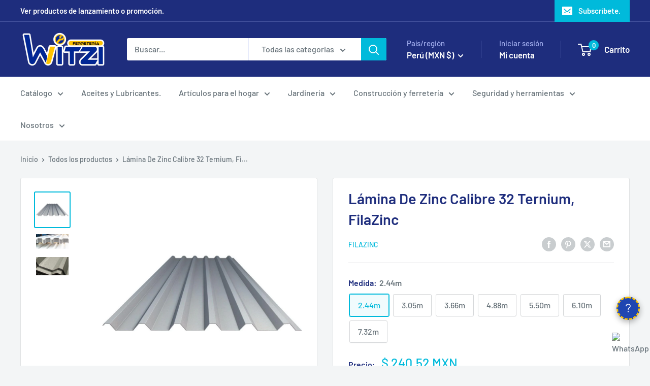

--- FILE ---
content_type: text/html; charset=utf-8
request_url: https://ferreteriawitzi.com/es-pe/products/laminazinc32ternium-filazinc?option_values=649495707946&section_id=template--25067489460522__main
body_size: 6121
content:
<div id="shopify-section-template--25067489460522__main" class="shopify-section"><section data-section-id="template--25067489460522__main" data-section-type="product" data-section-settings="{
  &quot;showShippingEstimator&quot;: false,
  &quot;galleryTransitionEffect&quot;: &quot;fade&quot;,
  &quot;enableImageZoom&quot;: true,
  &quot;zoomEffect&quot;: &quot;outside&quot;,
  &quot;enableVideoLooping&quot;: false,
  &quot;productOptions&quot;: [&quot;Medida&quot;],
  &quot;infoOverflowScroll&quot;: true,
  &quot;isQuickView&quot;: false
}">
  <div class="container container--flush">
    <div class="page__sub-header">
      <nav aria-label="Navegación" class="breadcrumb">
        <ol class="breadcrumb__list" role="list">
          <li class="breadcrumb__item">
            <a class="breadcrumb__link link" href="/es-pe">Inicio</a><svg focusable="false" class="icon icon--arrow-right " viewBox="0 0 8 12" role="presentation">
      <path stroke="currentColor" stroke-width="2" d="M2 2l4 4-4 4" fill="none" stroke-linecap="square"></path>
    </svg></li>

          <li class="breadcrumb__item"><a class="breadcrumb__link link" href="/es-pe/collections/all">Todos los productos</a><svg focusable="false" class="icon icon--arrow-right " viewBox="0 0 8 12" role="presentation">
      <path stroke="currentColor" stroke-width="2" d="M2 2l4 4-4 4" fill="none" stroke-linecap="square"></path>
    </svg></li>

          <li class="breadcrumb__item">
            <span class="breadcrumb__link" aria-current="page">Lámina De Zinc Calibre 32 Ternium, Fi...</span>
          </li>
        </ol>
      </nav></div><product-rerender id="product-info-4647348535395-template--25067489460522__main" observe-form="product-form-main-4647348535395-template--25067489460522__main" allow-partial-rerender>
      <div class="product-block-list product-block-list--small">
        <div class="product-block-list__wrapper"><div class="product-block-list__item product-block-list__item--gallery">
              <div class="card">
    <div class="card__section card__section--tight">
      <div class="product-gallery product-gallery--with-thumbnails"><div class="product-gallery__carousel-wrapper">
          <div class="product-gallery__carousel product-gallery__carousel--zoomable" data-media-count="3" data-initial-media-id="20871367000163"><div class="product-gallery__carousel-item is-selected " tabindex="-1" data-media-id="20871367000163" data-media-type="image"  ><div class="product-gallery__size-limiter" style="max-width: 1000px"><div class="aspect-ratio" style="padding-bottom: 100.0%"><img src="//ferreteriawitzi.com/cdn/shop/products/lamina-de-zinc-calibre-32-ternium-filazinc-734479.jpg?v=1632510104&amp;width=1000" alt="Lámina De Zinc Calibre 32 Ternium, FilaZinc - FERRETERÍA WITZI" srcset="//ferreteriawitzi.com/cdn/shop/products/lamina-de-zinc-calibre-32-ternium-filazinc-734479.jpg?v=1632510104&amp;width=400 400w, //ferreteriawitzi.com/cdn/shop/products/lamina-de-zinc-calibre-32-ternium-filazinc-734479.jpg?v=1632510104&amp;width=500 500w, //ferreteriawitzi.com/cdn/shop/products/lamina-de-zinc-calibre-32-ternium-filazinc-734479.jpg?v=1632510104&amp;width=600 600w, //ferreteriawitzi.com/cdn/shop/products/lamina-de-zinc-calibre-32-ternium-filazinc-734479.jpg?v=1632510104&amp;width=700 700w, //ferreteriawitzi.com/cdn/shop/products/lamina-de-zinc-calibre-32-ternium-filazinc-734479.jpg?v=1632510104&amp;width=800 800w, //ferreteriawitzi.com/cdn/shop/products/lamina-de-zinc-calibre-32-ternium-filazinc-734479.jpg?v=1632510104&amp;width=900 900w, //ferreteriawitzi.com/cdn/shop/products/lamina-de-zinc-calibre-32-ternium-filazinc-734479.jpg?v=1632510104&amp;width=1000 1000w" width="1000" height="1000" loading="lazy" class="product-gallery__image" data-zoom="//ferreteriawitzi.com/cdn/shop/products/lamina-de-zinc-calibre-32-ternium-filazinc-734479.jpg?v=1632510104&amp;width=1800" data-zoom-width="1000"></div>
                    </div></div><div class="product-gallery__carousel-item  " tabindex="-1" data-media-id="20871367032931" data-media-type="image"  ><div class="product-gallery__size-limiter" style="max-width: 848px"><div class="aspect-ratio" style="padding-bottom: 45.636792452830186%"><img src="//ferreteriawitzi.com/cdn/shop/products/lamina-de-zinc-calibre-32-ternium-filazinc-459372.jpg?v=1632510104&amp;width=848" alt="Lámina De Zinc Calibre 32 Ternium, FilaZinc - FERRETERÍA WITZI" srcset="//ferreteriawitzi.com/cdn/shop/products/lamina-de-zinc-calibre-32-ternium-filazinc-459372.jpg?v=1632510104&amp;width=400 400w, //ferreteriawitzi.com/cdn/shop/products/lamina-de-zinc-calibre-32-ternium-filazinc-459372.jpg?v=1632510104&amp;width=500 500w, //ferreteriawitzi.com/cdn/shop/products/lamina-de-zinc-calibre-32-ternium-filazinc-459372.jpg?v=1632510104&amp;width=600 600w, //ferreteriawitzi.com/cdn/shop/products/lamina-de-zinc-calibre-32-ternium-filazinc-459372.jpg?v=1632510104&amp;width=700 700w, //ferreteriawitzi.com/cdn/shop/products/lamina-de-zinc-calibre-32-ternium-filazinc-459372.jpg?v=1632510104&amp;width=800 800w" width="848" height="387" loading="lazy" class="product-gallery__image" data-zoom="//ferreteriawitzi.com/cdn/shop/products/lamina-de-zinc-calibre-32-ternium-filazinc-459372.jpg?v=1632510104&amp;width=1800" data-zoom-width="848"></div>
                    </div></div><div class="product-gallery__carousel-item  " tabindex="-1" data-media-id="20871367065699" data-media-type="image"  ><div class="product-gallery__size-limiter" style="max-width: 900px"><div class="aspect-ratio" style="padding-bottom: 56.22222222222222%"><img src="//ferreteriawitzi.com/cdn/shop/products/lamina-de-zinc-calibre-32-ternium-filazinc-181043.jpg?v=1632510104&amp;width=900" alt="Lámina De Zinc Calibre 32 Ternium, FilaZinc - FERRETERÍA WITZI" srcset="//ferreteriawitzi.com/cdn/shop/products/lamina-de-zinc-calibre-32-ternium-filazinc-181043.jpg?v=1632510104&amp;width=400 400w, //ferreteriawitzi.com/cdn/shop/products/lamina-de-zinc-calibre-32-ternium-filazinc-181043.jpg?v=1632510104&amp;width=500 500w, //ferreteriawitzi.com/cdn/shop/products/lamina-de-zinc-calibre-32-ternium-filazinc-181043.jpg?v=1632510104&amp;width=600 600w, //ferreteriawitzi.com/cdn/shop/products/lamina-de-zinc-calibre-32-ternium-filazinc-181043.jpg?v=1632510104&amp;width=700 700w, //ferreteriawitzi.com/cdn/shop/products/lamina-de-zinc-calibre-32-ternium-filazinc-181043.jpg?v=1632510104&amp;width=800 800w, //ferreteriawitzi.com/cdn/shop/products/lamina-de-zinc-calibre-32-ternium-filazinc-181043.jpg?v=1632510104&amp;width=900 900w" width="900" height="506" loading="lazy" class="product-gallery__image" data-zoom="//ferreteriawitzi.com/cdn/shop/products/lamina-de-zinc-calibre-32-ternium-filazinc-181043.jpg?v=1632510104&amp;width=1800" data-zoom-width="900"></div>
                    </div></div></div><span class="product-gallery__zoom-notice">
              <svg focusable="false" class="icon icon--zoom " viewBox="0 0 10 10" role="presentation">
      <path d="M7.58801492 6.8808396L9.999992 9.292784l-.70716.707208-2.41193007-2.41199543C6.15725808 8.15916409 5.24343297 8.50004 4.25 8.50004c-2.347188 0-4.249968-1.902876-4.249968-4.2501C.000032 1.902704 1.902812.000128 4.25.000128c2.347176 0 4.249956 1.902576 4.249956 4.249812 0 .99341752-.34083418 1.90724151-.91194108 2.6308996zM4.25.999992C2.455064.999992.999992 2.454944.999992 4.24994c0 1.794984 1.455072 3.249936 3.250008 3.249936 1.794924 0 3.249996-1.454952 3.249996-3.249936C7.499996 2.454944 6.044924.999992 4.25.999992z" fill="currentColor" fill-rule="evenodd"></path>
    </svg>
              <span class="hidden-pocket">Pasa el cursor sobre la imagen para ampliarla.</span>
              <span class="hidden-lap-and-up">Clic en la imagen para aumentar</span>
            </span></div><div class="scroller">
            <div class="scroller__inner">
              <div class="product-gallery__thumbnail-list"><a href="//ferreteriawitzi.com/cdn/shop/products/lamina-de-zinc-calibre-32-ternium-filazinc-734479_1024x.jpg?v=1632510104" rel="noopener" class="product-gallery__thumbnail is-nav-selected " data-media-id="20871367000163" ><img src="//ferreteriawitzi.com/cdn/shop/products/lamina-de-zinc-calibre-32-ternium-filazinc-734479.jpg?v=1632510104&amp;width=1000" alt="Lámina De Zinc Calibre 32 Ternium, FilaZinc - FERRETERÍA WITZI" srcset="//ferreteriawitzi.com/cdn/shop/products/lamina-de-zinc-calibre-32-ternium-filazinc-734479.jpg?v=1632510104&amp;width=130 130w, //ferreteriawitzi.com/cdn/shop/products/lamina-de-zinc-calibre-32-ternium-filazinc-734479.jpg?v=1632510104&amp;width=260 260w, //ferreteriawitzi.com/cdn/shop/products/lamina-de-zinc-calibre-32-ternium-filazinc-734479.jpg?v=1632510104&amp;width=390 390w" width="1000" height="1000" loading="lazy" sizes="130px"></a><a href="//ferreteriawitzi.com/cdn/shop/products/lamina-de-zinc-calibre-32-ternium-filazinc-459372_1024x.jpg?v=1632510104" rel="noopener" class="product-gallery__thumbnail  " data-media-id="20871367032931" ><img src="//ferreteriawitzi.com/cdn/shop/products/lamina-de-zinc-calibre-32-ternium-filazinc-459372.jpg?v=1632510104&amp;width=848" alt="Lámina De Zinc Calibre 32 Ternium, FilaZinc - FERRETERÍA WITZI" srcset="//ferreteriawitzi.com/cdn/shop/products/lamina-de-zinc-calibre-32-ternium-filazinc-459372.jpg?v=1632510104&amp;width=130 130w, //ferreteriawitzi.com/cdn/shop/products/lamina-de-zinc-calibre-32-ternium-filazinc-459372.jpg?v=1632510104&amp;width=260 260w, //ferreteriawitzi.com/cdn/shop/products/lamina-de-zinc-calibre-32-ternium-filazinc-459372.jpg?v=1632510104&amp;width=390 390w" width="848" height="387" loading="lazy" sizes="130px"></a><a href="//ferreteriawitzi.com/cdn/shop/products/lamina-de-zinc-calibre-32-ternium-filazinc-181043_1024x.jpg?v=1632510104" rel="noopener" class="product-gallery__thumbnail  " data-media-id="20871367065699" ><img src="//ferreteriawitzi.com/cdn/shop/products/lamina-de-zinc-calibre-32-ternium-filazinc-181043.jpg?v=1632510104&amp;width=900" alt="Lámina De Zinc Calibre 32 Ternium, FilaZinc - FERRETERÍA WITZI" srcset="//ferreteriawitzi.com/cdn/shop/products/lamina-de-zinc-calibre-32-ternium-filazinc-181043.jpg?v=1632510104&amp;width=130 130w, //ferreteriawitzi.com/cdn/shop/products/lamina-de-zinc-calibre-32-ternium-filazinc-181043.jpg?v=1632510104&amp;width=260 260w, //ferreteriawitzi.com/cdn/shop/products/lamina-de-zinc-calibre-32-ternium-filazinc-181043.jpg?v=1632510104&amp;width=390 390w" width="900" height="506" loading="lazy" sizes="130px"></a></div>
            </div>
          </div><div class="pswp" tabindex="-1" role="dialog" aria-hidden="true">
            <div class="pswp__bg"></div>
            <div class="pswp__scroll-wrap">
              <div class="pswp__container">
                <div class="pswp__item"></div>
                <div class="pswp__item"></div>
                <div class="pswp__item"></div>
              </div>

              <div class="pswp__ui">
                <button class="pswp__button pswp__button--close" aria-label="Cerrar">
                  <svg focusable="false" class="icon icon--close-2 " viewBox="0 0 12 12" role="presentation">
      <path fill-rule="evenodd" clip-rule="evenodd" d="M7.414 6l4.243 4.243-1.414 1.414L6 7.414l-4.243 4.243-1.414-1.414L4.586 6 .343 1.757 1.757.343 6 4.586 10.243.343l1.414 1.414L7.414 6z" fill="currentColor"></path>
    </svg>
                </button>

                <div class="pswp__prev-next">
                  <button class="pswp__button pswp__button--arrow--left" aria-label="Anterior">
                    <svg focusable="false" class="icon icon--arrow-left " viewBox="0 0 8 12" role="presentation">
      <path stroke="currentColor" stroke-width="2" d="M6 10L2 6l4-4" fill="none" stroke-linecap="square"></path>
    </svg>
                  </button>

                  <button class="pswp__button pswp__button--arrow--right" aria-label="Siguiente">
                    <svg focusable="false" class="icon icon--arrow-right " viewBox="0 0 8 12" role="presentation">
      <path stroke="currentColor" stroke-width="2" d="M2 2l4 4-4 4" fill="none" stroke-linecap="square"></path>
    </svg>
                  </button>
                </div>

                <div class="pswp__pagination">
                  <span class="pswp__pagination-current"></span> / <span class="pswp__pagination-count"></span>
                </div>
              </div>
            </div>
          </div></div>
    </div>
  </div>
            </div><div class="product-block-list__item product-block-list__item--info"><div class="card card--collapsed card--sticky"><div id="product-zoom-template--25067489460522__main" class="product__zoom-wrapper"></div><div class="card__section">
    <product-form><form method="post" action="/es-pe/cart/add" id="product-form-main-4647348535395-template--25067489460522__main" accept-charset="UTF-8" class="product-form" enctype="multipart/form-data"><input type="hidden" name="form_type" value="product" /><input type="hidden" name="utf8" value="✓" /><div class="product-info__block-item product-info__block-item--product-meta" data-block-id="product_meta" data-block-type="product-meta" ><div class="product-meta"><h1 class="product-meta__title heading h1">Lámina De Zinc Calibre 32 Ternium, FilaZinc</h1><div class="product-meta__label-list"><span class="product-label product-label--on-sale" style="display: none">Ahorrar 0</span></div><div class="product-meta__reference"><a class="product-meta__vendor link link--accented" href="/es-pe/collections/vendors?q=FilaZinc">FilaZinc</a></div><div class="product-meta__share-buttons hidden-phone">
      <ul class="social-media__item-list list--unstyled" role="list">
      <li class="social-media__item social-media__item--facebook">
        <a href="https://www.facebook.com/sharer.php?u=https://ferreteriawitzi.com/es-pe/products/laminazinc32ternium-filazinc" target="_blank" rel="noopener" aria-label="Compartir en Facebook"><svg focusable="false" class="icon icon--facebook " viewBox="0 0 30 30">
      <path d="M15 30C6.71572875 30 0 23.2842712 0 15 0 6.71572875 6.71572875 0 15 0c8.2842712 0 15 6.71572875 15 15 0 8.2842712-6.7157288 15-15 15zm3.2142857-17.1429611h-2.1428678v-2.1425646c0-.5852979.8203285-1.07160109 1.0714928-1.07160109h1.071375v-2.1428925h-2.1428678c-2.3564786 0-3.2142536 1.98610393-3.2142536 3.21449359v2.1425646h-1.0714822l.0032143 2.1528011 1.0682679-.0099086v7.499969h3.2142536v-7.499969h2.1428678v-2.1428925z" fill="currentColor" fill-rule="evenodd"></path>
    </svg></a>
      </li>

      <li class="social-media__item social-media__item--pinterest">
        <a href="https://pinterest.com/pin/create/button/?url=https://ferreteriawitzi.com/es-pe/products/laminazinc32ternium-filazinc&media=https://ferreteriawitzi.com/cdn/shop/products/lamina-de-zinc-calibre-32-ternium-filazinc-734479_1024x.jpg?v=1632510104&description=L%C3%A1mina%20De%20Zinc%20C%C3%A9dula%2032%20Ternium,%20FilaZinc.%20El%20perfil%20rectangular%20entre%20sus%20principales%20ventajas%20cuenta..." target="_blank" rel="noopener" aria-label="Pin en Pinterest"><svg focusable="false" class="icon icon--pinterest " role="presentation" viewBox="0 0 30 30">
      <path d="M15 30C6.71572875 30 0 23.2842712 0 15 0 6.71572875 6.71572875 0 15 0c8.2842712 0 15 6.71572875 15 15 0 8.2842712-6.7157288 15-15 15zm-.4492946-22.49876954c-.3287968.04238918-.6577148.08477836-.9865116.12714793-.619603.15784625-1.2950238.30765013-1.7959124.60980792-1.3367356.80672832-2.26284291 1.74754848-2.88355361 3.27881599-.1001431.247352-.10374313.4870343-.17702448.7625149-.47574032 1.7840923.36779138 3.6310327 1.39120339 4.2696951.1968419.1231267.6448551.3405257.8093833.0511377.0909873-.1603963.0706852-.3734014.1265202-.5593764.036883-.1231267.1532436-.3547666.1263818-.508219-.0455542-.260514-.316041-.4256572-.4299438-.635367-.230748-.4253041-.2421365-.8027267-.3541701-1.3723228.0084116-.0763633.0168405-.1527266.0253733-.2290899.0340445-.6372108.1384107-1.0968422.3287968-1.5502554.5593198-1.3317775 1.4578212-2.07273488 2.9088231-2.5163011.324591-.09899963 1.2400541-.25867013 1.7200175-.1523539.2867042.05078464.5734084.10156927.8600087.1523539 1.0390064.33760307 1.7953931.9602003 2.2007079 1.9316992.252902.6061594.3275507 1.7651044.1517724 2.5415071-.0833199.3679287-.0705641.6832289-.1770418 1.0168107-.3936666 1.2334841-.9709174 2.3763639-2.2765854 2.6942337-.8613761.2093567-1.5070793-.3321303-1.7200175-.8896824-.0589159-.1545509-.1598205-.4285603-.1011297-.6865243.2277711-1.0010987.5562045-1.8969797.8093661-2.8969995.24115-.9528838-.2166421-1.7048063-.9358863-1.8809146-.8949186-.2192233-1.585328.6350139-1.8211644 1.1943903-.1872881.4442919-.3005678 1.2641823-.1517724 1.8557085.0471811.1874265.2666617.689447.2276672.8640842-.1728187.7731269-.3685356 1.6039823-.5818373 2.3635745-.2219729.7906632-.3415527 1.5999416-.5564641 2.3639276-.098793.3507651-.0955738.7263439-.1770244 1.092821v.5337977c-.0739045.3379758-.0194367.9375444.0505042 1.2703809.0449484.2137505-.0261175.4786388.0758948.6357396.0020943.1140055.0159752.1388388.0506254.2031582.3168026-.0095136.7526829-.8673992.9106342-1.118027.3008274-.477913.5797431-.990879.8093833-1.5506281.2069844-.5042174.2391769-1.0621226.4046917-1.60104.1195798-.3894861.2889369-.843272.328918-1.2707535h.0252521c.065614.2342095.3033024.403727.4805692.5334446.5563429.4077482 1.5137774.7873678 2.5547742.5337977 1.1769151-.2868184 2.1141687-.8571599 2.7317812-1.702982.4549537-.6225776.7983583-1.3445472 1.0624066-2.1600633.1297394-.4011574.156982-.8454494.2529193-1.2711066.2405269-1.0661438-.0797199-2.3511383-.3794396-3.0497261-.9078995-2.11694836-2.8374975-3.32410832-5.918897-3.27881604z" fill="currentColor" fill-rule="evenodd"></path>
    </svg></a>
      </li>

      <li class="social-media__item social-media__item--twitter">
        <a href="https://twitter.com/intent/tweet?text=L%C3%A1mina%20De%20Zinc%20Calibre%2032%20Ternium,%20FilaZinc&url=https://ferreteriawitzi.com/es-pe/products/laminazinc32ternium-filazinc" target="_blank" rel="noopener" aria-label="Tweet en Twitter"><svg focusable="false" fill="none" class="icon icon--twitter " role="presentation" viewBox="0 0 30 30">
      <path fill-rule="evenodd" clip-rule="evenodd" d="M30 15c0 8.284-6.716 15-15 15-8.284 0-15-6.716-15-15C0 6.716 6.716 0 15 0c8.284 0 15 6.716 15 15Zm-8.427-7h-2.375l-3.914 4.473L11.901 8H7l5.856 7.657L7.306 22h2.376l4.284-4.894L17.709 22h4.78l-6.105-8.07L21.573 8ZM19.68 20.578h-1.316L9.774 9.347h1.412l8.494 11.231Z" fill="currentColor"/>
    </svg></a>
      </li>

      <li class="social-media__item">
        <a href="mailto:?&subject=Lámina De Zinc Calibre 32 Ternium, FilaZinc&body=https://ferreteriawitzi.com/es-pe/products/laminazinc32ternium-filazinc" aria-label="Compartir por email"><svg focusable="false" class="icon icon--email " role="presentation" viewBox="0 0 28 28">
      <path d="M14 28C6.2680135 28 0 21.7319865 0 14S6.2680135 0 14 0s14 6.2680135 14 14-6.2680135 14-14 14zm-3.2379501-18h6.4759002L14 12.6982917 10.7620499 10zM19 11.1350416V18H9v-6.8649584l5 4.1666667 5-4.1666667zM21 8H7v12h14V8z"></path>
    </svg></a>
      </li>
    </ul>
    </div></div>

<hr class="card__separator"></div><div class="product-info__block-item product-info__block-item--variant-selector" data-block-id="variant_selector" data-block-type="variant-selector" ><variant-picker handle="laminazinc32ternium-filazinc" section-id="template--25067489460522__main" form-id="product-form-main-4647348535395-template--25067489460522__main" update-url  class="product-form__variants" ><script data-variant type="application/json">{"id":32758117957731,"title":"3.05m","option1":"3.05m","option2":null,"option3":null,"sku":"010633","requires_shipping":true,"taxable":true,"featured_image":null,"available":true,"name":"Lámina De Zinc Calibre 32 Ternium, FilaZinc - 3.05m","public_title":"3.05m","options":["3.05m"],"price":30086,"weight":0,"compare_at_price":null,"inventory_management":"shopify","barcode":"","requires_selling_plan":false,"selling_plan_allocations":[]}</script><div class="product-form__option"><span class="product-form__option-name text--strong">Medida: <span class="product-form__selected-value">3.05m</span></span>

            <div class="block-swatch-list"><div class="block-swatch "><input class="block-swatch__radio product-form__single-selector" type="radio" name="option1" id="product-form-main-4647348535395-template--25067489460522__main-option1-1" value="649495675178" form="product-form-main-4647348535395-template--25067489460522__main"  data-option-position="1">
                    <label class="block-swatch__item" for="product-form-main-4647348535395-template--25067489460522__main-option1-1" title="2.44m">
                      <span class="block-swatch__item-text">2.44m</span>
                    </label></div><div class="block-swatch "><input class="block-swatch__radio product-form__single-selector" type="radio" name="option1" id="product-form-main-4647348535395-template--25067489460522__main-option1-2" value="649495707946" form="product-form-main-4647348535395-template--25067489460522__main" checked data-option-position="1">
                    <label class="block-swatch__item" for="product-form-main-4647348535395-template--25067489460522__main-option1-2" title="3.05m">
                      <span class="block-swatch__item-text">3.05m</span>
                    </label></div><div class="block-swatch "><input class="block-swatch__radio product-form__single-selector" type="radio" name="option1" id="product-form-main-4647348535395-template--25067489460522__main-option1-3" value="649495740714" form="product-form-main-4647348535395-template--25067489460522__main"  data-option-position="1">
                    <label class="block-swatch__item" for="product-form-main-4647348535395-template--25067489460522__main-option1-3" title="3.66m">
                      <span class="block-swatch__item-text">3.66m</span>
                    </label></div><div class="block-swatch "><input class="block-swatch__radio product-form__single-selector" type="radio" name="option1" id="product-form-main-4647348535395-template--25067489460522__main-option1-4" value="649495773482" form="product-form-main-4647348535395-template--25067489460522__main"  data-option-position="1">
                    <label class="block-swatch__item" for="product-form-main-4647348535395-template--25067489460522__main-option1-4" title="4.88m">
                      <span class="block-swatch__item-text">4.88m</span>
                    </label></div><div class="block-swatch "><input class="block-swatch__radio product-form__single-selector" type="radio" name="option1" id="product-form-main-4647348535395-template--25067489460522__main-option1-5" value="649495806250" form="product-form-main-4647348535395-template--25067489460522__main"  data-option-position="1">
                    <label class="block-swatch__item" for="product-form-main-4647348535395-template--25067489460522__main-option1-5" title="5.50m">
                      <span class="block-swatch__item-text">5.50m</span>
                    </label></div><div class="block-swatch "><input class="block-swatch__radio product-form__single-selector" type="radio" name="option1" id="product-form-main-4647348535395-template--25067489460522__main-option1-6" value="649495839018" form="product-form-main-4647348535395-template--25067489460522__main"  data-option-position="1">
                    <label class="block-swatch__item" for="product-form-main-4647348535395-template--25067489460522__main-option1-6" title="6.10m">
                      <span class="block-swatch__item-text">6.10m</span>
                    </label></div><div class="block-swatch "><input class="block-swatch__radio product-form__single-selector" type="radio" name="option1" id="product-form-main-4647348535395-template--25067489460522__main-option1-7" value="649495871786" form="product-form-main-4647348535395-template--25067489460522__main"  data-option-position="1">
                    <label class="block-swatch__item" for="product-form-main-4647348535395-template--25067489460522__main-option1-7" title="7.32m">
                      <span class="block-swatch__item-text">7.32m</span>
                    </label></div></div></div><div class="no-js product-form__option">
      <label class="product-form__option-name text--strong" for="product-select-4647348535395">Variante</label>

      <div class="select-wrapper select-wrapper--primary">
        <select id="product-select-4647348535395" name="id"><option   value="32758117924963" data-sku="002247">2.44m - $ 240.52</option><option selected="selected"  value="32758117957731" data-sku="010633">3.05m - $ 300.86</option><option   value="32758117990499" data-sku="010830">3.66m - $ 361.21</option><option   value="32758118023267" data-sku="004879">4.88m - $ 481.90</option><option   value="32758118056035" data-sku="003201">5.50m - $ 542.24</option><option   value="32758118088803" data-sku="003202">6.10m - $ 602.59</option><option   value="32758118121571" data-sku="003204">7.32m - $ 723.28</option></select>
      </div>
    </div>
  </variant-picker><div class="product-form__info-list"><div class="product-form__info-item">
      <span class="product-form__info-title text--strong">Precio:</span>

      <div class="product-form__info-content" role="region" aria-live="polite">
        <div class="price-list"><span class="price">
              <span class="visually-hidden">Precio de venta</span>$ 300.86 MXN</span></div>

        <div class="product-form__price-info" style="display: none">
          <div class="unit-price-measurement">
            <span class="unit-price-measurement__price"></span>
            <span class="unit-price-measurement__separator">/ </span>

            <span class="unit-price-measurement__reference-value"></span>

            <span class="unit-price-measurement__reference-unit"></span>
          </div>
        </div></div>
    </div></div>
</div><div class="product-info__block-item product-info__block-item--buy-buttons" data-block-id="buy_buttons" data-block-type="buy-buttons" ><div class="product-form__buy-buttons" ><div class="product-form__payment-container"><a href="mailto:ventas@ferreteriawitzi.com" class="button button--primary">Contactanos</a></div>
</div>
</div><div class="product-info__block-item product-info__block-item--content" data-block-id="44a1dc72-7bb1-481e-8983-8133c656b597" data-block-type="content" ></div><div class="product-info__block-item product-info__block-item--description" data-block-id="description" data-block-type="description" ></div><div class="product-meta__share-buttons hidden-tablet-and-up">
            <span class="text--strong">Comparte este producto</span><ul class="social-media__item-list list--unstyled" role="list">
              <li class="social-media__item social-media__item--facebook">
                <a href="https://www.facebook.com/sharer.php?u=https://ferreteriawitzi.com/es-pe/products/laminazinc32ternium-filazinc" target="_blank" rel="noopener" aria-label="Compartir en Facebook"><svg focusable="false" class="icon icon--facebook " viewBox="0 0 30 30">
      <path d="M15 30C6.71572875 30 0 23.2842712 0 15 0 6.71572875 6.71572875 0 15 0c8.2842712 0 15 6.71572875 15 15 0 8.2842712-6.7157288 15-15 15zm3.2142857-17.1429611h-2.1428678v-2.1425646c0-.5852979.8203285-1.07160109 1.0714928-1.07160109h1.071375v-2.1428925h-2.1428678c-2.3564786 0-3.2142536 1.98610393-3.2142536 3.21449359v2.1425646h-1.0714822l.0032143 2.1528011 1.0682679-.0099086v7.499969h3.2142536v-7.499969h2.1428678v-2.1428925z" fill="currentColor" fill-rule="evenodd"></path>
    </svg></a>
              </li>

              <li class="social-media__item social-media__item--pinterest">
                <a href="https://pinterest.com/pin/create/button/?url=https://ferreteriawitzi.com/es-pe/products/laminazinc32ternium-filazinc&media=https://ferreteriawitzi.com/cdn/shop/products/lamina-de-zinc-calibre-32-ternium-filazinc-734479_1024x.jpg?v=1632510104&description=L%C3%A1mina%20De%20Zinc%20C%C3%A9dula%2032%20Ternium,%20FilaZinc.%20El%20perfil%20rectangular%20entre%20sus%20principales%20ventajas%20cuenta..." target="_blank" rel="noopener" aria-label="Pin en Pinterest"><svg focusable="false" class="icon icon--pinterest " role="presentation" viewBox="0 0 30 30">
      <path d="M15 30C6.71572875 30 0 23.2842712 0 15 0 6.71572875 6.71572875 0 15 0c8.2842712 0 15 6.71572875 15 15 0 8.2842712-6.7157288 15-15 15zm-.4492946-22.49876954c-.3287968.04238918-.6577148.08477836-.9865116.12714793-.619603.15784625-1.2950238.30765013-1.7959124.60980792-1.3367356.80672832-2.26284291 1.74754848-2.88355361 3.27881599-.1001431.247352-.10374313.4870343-.17702448.7625149-.47574032 1.7840923.36779138 3.6310327 1.39120339 4.2696951.1968419.1231267.6448551.3405257.8093833.0511377.0909873-.1603963.0706852-.3734014.1265202-.5593764.036883-.1231267.1532436-.3547666.1263818-.508219-.0455542-.260514-.316041-.4256572-.4299438-.635367-.230748-.4253041-.2421365-.8027267-.3541701-1.3723228.0084116-.0763633.0168405-.1527266.0253733-.2290899.0340445-.6372108.1384107-1.0968422.3287968-1.5502554.5593198-1.3317775 1.4578212-2.07273488 2.9088231-2.5163011.324591-.09899963 1.2400541-.25867013 1.7200175-.1523539.2867042.05078464.5734084.10156927.8600087.1523539 1.0390064.33760307 1.7953931.9602003 2.2007079 1.9316992.252902.6061594.3275507 1.7651044.1517724 2.5415071-.0833199.3679287-.0705641.6832289-.1770418 1.0168107-.3936666 1.2334841-.9709174 2.3763639-2.2765854 2.6942337-.8613761.2093567-1.5070793-.3321303-1.7200175-.8896824-.0589159-.1545509-.1598205-.4285603-.1011297-.6865243.2277711-1.0010987.5562045-1.8969797.8093661-2.8969995.24115-.9528838-.2166421-1.7048063-.9358863-1.8809146-.8949186-.2192233-1.585328.6350139-1.8211644 1.1943903-.1872881.4442919-.3005678 1.2641823-.1517724 1.8557085.0471811.1874265.2666617.689447.2276672.8640842-.1728187.7731269-.3685356 1.6039823-.5818373 2.3635745-.2219729.7906632-.3415527 1.5999416-.5564641 2.3639276-.098793.3507651-.0955738.7263439-.1770244 1.092821v.5337977c-.0739045.3379758-.0194367.9375444.0505042 1.2703809.0449484.2137505-.0261175.4786388.0758948.6357396.0020943.1140055.0159752.1388388.0506254.2031582.3168026-.0095136.7526829-.8673992.9106342-1.118027.3008274-.477913.5797431-.990879.8093833-1.5506281.2069844-.5042174.2391769-1.0621226.4046917-1.60104.1195798-.3894861.2889369-.843272.328918-1.2707535h.0252521c.065614.2342095.3033024.403727.4805692.5334446.5563429.4077482 1.5137774.7873678 2.5547742.5337977 1.1769151-.2868184 2.1141687-.8571599 2.7317812-1.702982.4549537-.6225776.7983583-1.3445472 1.0624066-2.1600633.1297394-.4011574.156982-.8454494.2529193-1.2711066.2405269-1.0661438-.0797199-2.3511383-.3794396-3.0497261-.9078995-2.11694836-2.8374975-3.32410832-5.918897-3.27881604z" fill="currentColor" fill-rule="evenodd"></path>
    </svg></a>
              </li>

              <li class="social-media__item social-media__item--twitter">
                <a href="https://twitter.com/intent/tweet?text=L%C3%A1mina%20De%20Zinc%20Calibre%2032%20Ternium,%20FilaZinc&url=https://ferreteriawitzi.com/es-pe/products/laminazinc32ternium-filazinc" target="_blank" rel="noopener" aria-label="Tweet en Twitter"><svg focusable="false" fill="none" class="icon icon--twitter " role="presentation" viewBox="0 0 30 30">
      <path fill-rule="evenodd" clip-rule="evenodd" d="M30 15c0 8.284-6.716 15-15 15-8.284 0-15-6.716-15-15C0 6.716 6.716 0 15 0c8.284 0 15 6.716 15 15Zm-8.427-7h-2.375l-3.914 4.473L11.901 8H7l5.856 7.657L7.306 22h2.376l4.284-4.894L17.709 22h4.78l-6.105-8.07L21.573 8ZM19.68 20.578h-1.316L9.774 9.347h1.412l8.494 11.231Z" fill="currentColor"/>
    </svg></a>
              </li>

              <li class="social-media__item">
                <a href="mailto:?&subject=Lámina De Zinc Calibre 32 Ternium, FilaZinc&body=https://ferreteriawitzi.com/es-pe/products/laminazinc32ternium-filazinc" aria-label="Compartir por email"><svg focusable="false" class="icon icon--email " role="presentation" viewBox="0 0 28 28">
      <path d="M14 28C6.2680135 28 0 21.7319865 0 14S6.2680135 0 14 0s14 6.2680135 14 14-6.2680135 14-14 14zm-3.2379501-18h6.4759002L14 12.6982917 10.7620499 10zM19 11.1350416V18H9v-6.8649584l5 4.1666667 5-4.1666667zM21 8H7v12h14V8z"></path>
    </svg></a>
              </li>
            </ul>
          </div><input type="hidden" name="product-id" value="4647348535395" /><input type="hidden" name="section-id" value="template--25067489460522__main" /></form></product-form>
  </div>
</div></div><div class="product-block-list__item product-block-list__item--content" >
                    <div class="card"><div class="card__header">
                          <h2 class="card__title heading h3">⚠️POSIBLES RESTRICCIONES DE VENTA⚠️</h2>
                        </div>

                        <div class="card__section " >
                          <div class="rte text--pull">
                            <p>Este producto esta sujeto a posibles restricciones de venta, por sus dimensiones o por que no es aceptado por paquetería. Se encuentra solo como referencia para compradores en tiendas físicas.</p>
                          </div></div></div>
                  </div><div class="product-block-list__item product-block-list__item--description" >
                    <div class="card"><div class="card__header">
                          <h2 class="card__title heading h3">Descripción</h2>
                        </div>

                        <div class="card__section " >
                          <div class="rte text--pull">
                            <h2><span>Lámina De Zinc Cédula 32 Ternium, FilaZinc.</span></h2>
<p><span>El perfil rectangular entre sus principales ventajas cuenta con una excelente resistencia estructural, considerable reducción en los tiempos de construcción, mayor seguridad contra efectos sísmicos, colados simultáneos en cubiertas y entrepisos, así como fácil y rápida instalación. Además este producto está hecho de una combinación de aluminio y zinc, que puede durar hasta 2 veces más que un galvanizado.</span></p>
<p><strong>CALIBRE: </strong>32</p>
<p><span><strong>PODRE CUBRIENTE:</strong> 72CM</span></p>
<p><span><img src="https://cdn.shopify.com/s/files/1/0302/3601/6739/files/lamina-aluminio-perfil-rectangular3B_480x480.jpg?v=1593639723" alt=""></span></p>
                          </div></div></div>
                  </div></div>
      </div>
    </product-rerender>
  </div>
</section>
<template>
  <section data-section-id="template--25067489460522__main" data-section-type="product-quick-view" data-section-settings="{
  &quot;showShippingEstimator&quot;: false,
  &quot;galleryTransitionEffect&quot;: &quot;fade&quot;,
  &quot;enableImageZoom&quot;: true,
  &quot;zoomEffect&quot;: &quot;outside&quot;,
  &quot;enableVideoLooping&quot;: false,
  &quot;infoOverflowScroll&quot;: false,
  &quot;productOptions&quot;: [&quot;Medida&quot;],
  &quot;isQuickView&quot;: true
}">
    <product-rerender id="quick-buy-modal-content" observe-form="product-form-quick-buy-4647348535395-template--25067489460522__main" allow-partial-rerender>
      <div class="featured-product"><div class="card">
    <div class="card__section card__section--tight">
      <div class="product-gallery product-gallery--with-thumbnails"><div class="product-gallery__carousel-wrapper">
          <div class="product-gallery__carousel product-gallery__carousel--zoomable" data-media-count="3" data-initial-media-id="20871367000163"><div class="product-gallery__carousel-item is-selected " tabindex="-1" data-media-id="20871367000163" data-media-type="image"  ><div class="product-gallery__size-limiter" style="max-width: 1000px"><div class="aspect-ratio" style="padding-bottom: 100.0%"><img src="//ferreteriawitzi.com/cdn/shop/products/lamina-de-zinc-calibre-32-ternium-filazinc-734479.jpg?v=1632510104&amp;width=1000" alt="Lámina De Zinc Calibre 32 Ternium, FilaZinc - FERRETERÍA WITZI" srcset="//ferreteriawitzi.com/cdn/shop/products/lamina-de-zinc-calibre-32-ternium-filazinc-734479.jpg?v=1632510104&amp;width=400 400w, //ferreteriawitzi.com/cdn/shop/products/lamina-de-zinc-calibre-32-ternium-filazinc-734479.jpg?v=1632510104&amp;width=500 500w, //ferreteriawitzi.com/cdn/shop/products/lamina-de-zinc-calibre-32-ternium-filazinc-734479.jpg?v=1632510104&amp;width=600 600w, //ferreteriawitzi.com/cdn/shop/products/lamina-de-zinc-calibre-32-ternium-filazinc-734479.jpg?v=1632510104&amp;width=700 700w, //ferreteriawitzi.com/cdn/shop/products/lamina-de-zinc-calibre-32-ternium-filazinc-734479.jpg?v=1632510104&amp;width=800 800w, //ferreteriawitzi.com/cdn/shop/products/lamina-de-zinc-calibre-32-ternium-filazinc-734479.jpg?v=1632510104&amp;width=900 900w, //ferreteriawitzi.com/cdn/shop/products/lamina-de-zinc-calibre-32-ternium-filazinc-734479.jpg?v=1632510104&amp;width=1000 1000w" width="1000" height="1000" loading="lazy" class="product-gallery__image" data-zoom="//ferreteriawitzi.com/cdn/shop/products/lamina-de-zinc-calibre-32-ternium-filazinc-734479.jpg?v=1632510104&amp;width=1800" data-zoom-width="1000"></div>
                    </div></div><div class="product-gallery__carousel-item  " tabindex="-1" data-media-id="20871367032931" data-media-type="image"  ><div class="product-gallery__size-limiter" style="max-width: 848px"><div class="aspect-ratio" style="padding-bottom: 45.636792452830186%"><img src="//ferreteriawitzi.com/cdn/shop/products/lamina-de-zinc-calibre-32-ternium-filazinc-459372.jpg?v=1632510104&amp;width=848" alt="Lámina De Zinc Calibre 32 Ternium, FilaZinc - FERRETERÍA WITZI" srcset="//ferreteriawitzi.com/cdn/shop/products/lamina-de-zinc-calibre-32-ternium-filazinc-459372.jpg?v=1632510104&amp;width=400 400w, //ferreteriawitzi.com/cdn/shop/products/lamina-de-zinc-calibre-32-ternium-filazinc-459372.jpg?v=1632510104&amp;width=500 500w, //ferreteriawitzi.com/cdn/shop/products/lamina-de-zinc-calibre-32-ternium-filazinc-459372.jpg?v=1632510104&amp;width=600 600w, //ferreteriawitzi.com/cdn/shop/products/lamina-de-zinc-calibre-32-ternium-filazinc-459372.jpg?v=1632510104&amp;width=700 700w, //ferreteriawitzi.com/cdn/shop/products/lamina-de-zinc-calibre-32-ternium-filazinc-459372.jpg?v=1632510104&amp;width=800 800w" width="848" height="387" loading="lazy" class="product-gallery__image" data-zoom="//ferreteriawitzi.com/cdn/shop/products/lamina-de-zinc-calibre-32-ternium-filazinc-459372.jpg?v=1632510104&amp;width=1800" data-zoom-width="848"></div>
                    </div></div><div class="product-gallery__carousel-item  " tabindex="-1" data-media-id="20871367065699" data-media-type="image"  ><div class="product-gallery__size-limiter" style="max-width: 900px"><div class="aspect-ratio" style="padding-bottom: 56.22222222222222%"><img src="//ferreteriawitzi.com/cdn/shop/products/lamina-de-zinc-calibre-32-ternium-filazinc-181043.jpg?v=1632510104&amp;width=900" alt="Lámina De Zinc Calibre 32 Ternium, FilaZinc - FERRETERÍA WITZI" srcset="//ferreteriawitzi.com/cdn/shop/products/lamina-de-zinc-calibre-32-ternium-filazinc-181043.jpg?v=1632510104&amp;width=400 400w, //ferreteriawitzi.com/cdn/shop/products/lamina-de-zinc-calibre-32-ternium-filazinc-181043.jpg?v=1632510104&amp;width=500 500w, //ferreteriawitzi.com/cdn/shop/products/lamina-de-zinc-calibre-32-ternium-filazinc-181043.jpg?v=1632510104&amp;width=600 600w, //ferreteriawitzi.com/cdn/shop/products/lamina-de-zinc-calibre-32-ternium-filazinc-181043.jpg?v=1632510104&amp;width=700 700w, //ferreteriawitzi.com/cdn/shop/products/lamina-de-zinc-calibre-32-ternium-filazinc-181043.jpg?v=1632510104&amp;width=800 800w, //ferreteriawitzi.com/cdn/shop/products/lamina-de-zinc-calibre-32-ternium-filazinc-181043.jpg?v=1632510104&amp;width=900 900w" width="900" height="506" loading="lazy" class="product-gallery__image" data-zoom="//ferreteriawitzi.com/cdn/shop/products/lamina-de-zinc-calibre-32-ternium-filazinc-181043.jpg?v=1632510104&amp;width=1800" data-zoom-width="900"></div>
                    </div></div></div><span class="product-gallery__zoom-notice">
              <svg focusable="false" class="icon icon--zoom " viewBox="0 0 10 10" role="presentation">
      <path d="M7.58801492 6.8808396L9.999992 9.292784l-.70716.707208-2.41193007-2.41199543C6.15725808 8.15916409 5.24343297 8.50004 4.25 8.50004c-2.347188 0-4.249968-1.902876-4.249968-4.2501C.000032 1.902704 1.902812.000128 4.25.000128c2.347176 0 4.249956 1.902576 4.249956 4.249812 0 .99341752-.34083418 1.90724151-.91194108 2.6308996zM4.25.999992C2.455064.999992.999992 2.454944.999992 4.24994c0 1.794984 1.455072 3.249936 3.250008 3.249936 1.794924 0 3.249996-1.454952 3.249996-3.249936C7.499996 2.454944 6.044924.999992 4.25.999992z" fill="currentColor" fill-rule="evenodd"></path>
    </svg>
              <span class="hidden-pocket">Pasa el cursor sobre la imagen para ampliarla.</span>
              <span class="hidden-lap-and-up">Clic en la imagen para aumentar</span>
            </span></div><div class="scroller">
            <div class="scroller__inner">
              <div class="product-gallery__thumbnail-list"><a href="//ferreteriawitzi.com/cdn/shop/products/lamina-de-zinc-calibre-32-ternium-filazinc-734479_1024x.jpg?v=1632510104" rel="noopener" class="product-gallery__thumbnail is-nav-selected " data-media-id="20871367000163" ><img src="//ferreteriawitzi.com/cdn/shop/products/lamina-de-zinc-calibre-32-ternium-filazinc-734479.jpg?v=1632510104&amp;width=1000" alt="Lámina De Zinc Calibre 32 Ternium, FilaZinc - FERRETERÍA WITZI" srcset="//ferreteriawitzi.com/cdn/shop/products/lamina-de-zinc-calibre-32-ternium-filazinc-734479.jpg?v=1632510104&amp;width=130 130w, //ferreteriawitzi.com/cdn/shop/products/lamina-de-zinc-calibre-32-ternium-filazinc-734479.jpg?v=1632510104&amp;width=260 260w, //ferreteriawitzi.com/cdn/shop/products/lamina-de-zinc-calibre-32-ternium-filazinc-734479.jpg?v=1632510104&amp;width=390 390w" width="1000" height="1000" loading="lazy" sizes="130px"></a><a href="//ferreteriawitzi.com/cdn/shop/products/lamina-de-zinc-calibre-32-ternium-filazinc-459372_1024x.jpg?v=1632510104" rel="noopener" class="product-gallery__thumbnail  " data-media-id="20871367032931" ><img src="//ferreteriawitzi.com/cdn/shop/products/lamina-de-zinc-calibre-32-ternium-filazinc-459372.jpg?v=1632510104&amp;width=848" alt="Lámina De Zinc Calibre 32 Ternium, FilaZinc - FERRETERÍA WITZI" srcset="//ferreteriawitzi.com/cdn/shop/products/lamina-de-zinc-calibre-32-ternium-filazinc-459372.jpg?v=1632510104&amp;width=130 130w, //ferreteriawitzi.com/cdn/shop/products/lamina-de-zinc-calibre-32-ternium-filazinc-459372.jpg?v=1632510104&amp;width=260 260w, //ferreteriawitzi.com/cdn/shop/products/lamina-de-zinc-calibre-32-ternium-filazinc-459372.jpg?v=1632510104&amp;width=390 390w" width="848" height="387" loading="lazy" sizes="130px"></a><a href="//ferreteriawitzi.com/cdn/shop/products/lamina-de-zinc-calibre-32-ternium-filazinc-181043_1024x.jpg?v=1632510104" rel="noopener" class="product-gallery__thumbnail  " data-media-id="20871367065699" ><img src="//ferreteriawitzi.com/cdn/shop/products/lamina-de-zinc-calibre-32-ternium-filazinc-181043.jpg?v=1632510104&amp;width=900" alt="Lámina De Zinc Calibre 32 Ternium, FilaZinc - FERRETERÍA WITZI" srcset="//ferreteriawitzi.com/cdn/shop/products/lamina-de-zinc-calibre-32-ternium-filazinc-181043.jpg?v=1632510104&amp;width=130 130w, //ferreteriawitzi.com/cdn/shop/products/lamina-de-zinc-calibre-32-ternium-filazinc-181043.jpg?v=1632510104&amp;width=260 260w, //ferreteriawitzi.com/cdn/shop/products/lamina-de-zinc-calibre-32-ternium-filazinc-181043.jpg?v=1632510104&amp;width=390 390w" width="900" height="506" loading="lazy" sizes="130px"></a></div>
            </div>
          </div><div class="pswp" tabindex="-1" role="dialog" aria-hidden="true">
            <div class="pswp__bg"></div>
            <div class="pswp__scroll-wrap">
              <div class="pswp__container">
                <div class="pswp__item"></div>
                <div class="pswp__item"></div>
                <div class="pswp__item"></div>
              </div>

              <div class="pswp__ui">
                <button class="pswp__button pswp__button--close" aria-label="Cerrar">
                  <svg focusable="false" class="icon icon--close-2 " viewBox="0 0 12 12" role="presentation">
      <path fill-rule="evenodd" clip-rule="evenodd" d="M7.414 6l4.243 4.243-1.414 1.414L6 7.414l-4.243 4.243-1.414-1.414L4.586 6 .343 1.757 1.757.343 6 4.586 10.243.343l1.414 1.414L7.414 6z" fill="currentColor"></path>
    </svg>
                </button>

                <div class="pswp__prev-next">
                  <button class="pswp__button pswp__button--arrow--left" aria-label="Anterior">
                    <svg focusable="false" class="icon icon--arrow-left " viewBox="0 0 8 12" role="presentation">
      <path stroke="currentColor" stroke-width="2" d="M6 10L2 6l4-4" fill="none" stroke-linecap="square"></path>
    </svg>
                  </button>

                  <button class="pswp__button pswp__button--arrow--right" aria-label="Siguiente">
                    <svg focusable="false" class="icon icon--arrow-right " viewBox="0 0 8 12" role="presentation">
      <path stroke="currentColor" stroke-width="2" d="M2 2l4 4-4 4" fill="none" stroke-linecap="square"></path>
    </svg>
                  </button>
                </div>

                <div class="pswp__pagination">
                  <span class="pswp__pagination-current"></span> / <span class="pswp__pagination-count"></span>
                </div>
              </div>
            </div>
          </div></div>
    </div>
  </div><div class="card card--collapsed card--sticky"><div id="product-zoom-template--25067489460522__main" class="product__zoom-wrapper"></div><div class="card__section">
    <product-form><form method="post" action="/es-pe/cart/add" id="product-form-quick-buy-4647348535395-template--25067489460522__main" accept-charset="UTF-8" class="product-form" enctype="multipart/form-data"><input type="hidden" name="form_type" value="product" /><input type="hidden" name="utf8" value="✓" /><div class="product-info__block-item product-info__block-item--product-meta" data-block-id="product_meta" data-block-type="product-meta" ><div class="product-meta"><h3 class="product-meta__title heading h2">
      <a href="/es-pe/products/laminazinc32ternium-filazinc">Lámina De Zinc Calibre 32 Ternium, FilaZinc</a>
    </h3><div class="product-meta__label-list"><span class="product-label product-label--on-sale" style="display: none">Ahorrar 0</span></div><div class="product-meta__reference"><a class="product-meta__vendor link link--accented" href="/es-pe/collections/vendors?q=FilaZinc">FilaZinc</a></div><div class="product-meta__share-buttons hidden-phone">
      <ul class="social-media__item-list list--unstyled" role="list">
      <li class="social-media__item social-media__item--facebook">
        <a href="https://www.facebook.com/sharer.php?u=https://ferreteriawitzi.com/es-pe/products/laminazinc32ternium-filazinc" target="_blank" rel="noopener" aria-label="Compartir en Facebook"><svg focusable="false" class="icon icon--facebook " viewBox="0 0 30 30">
      <path d="M15 30C6.71572875 30 0 23.2842712 0 15 0 6.71572875 6.71572875 0 15 0c8.2842712 0 15 6.71572875 15 15 0 8.2842712-6.7157288 15-15 15zm3.2142857-17.1429611h-2.1428678v-2.1425646c0-.5852979.8203285-1.07160109 1.0714928-1.07160109h1.071375v-2.1428925h-2.1428678c-2.3564786 0-3.2142536 1.98610393-3.2142536 3.21449359v2.1425646h-1.0714822l.0032143 2.1528011 1.0682679-.0099086v7.499969h3.2142536v-7.499969h2.1428678v-2.1428925z" fill="currentColor" fill-rule="evenodd"></path>
    </svg></a>
      </li>

      <li class="social-media__item social-media__item--pinterest">
        <a href="https://pinterest.com/pin/create/button/?url=https://ferreteriawitzi.com/es-pe/products/laminazinc32ternium-filazinc&media=https://ferreteriawitzi.com/cdn/shop/products/lamina-de-zinc-calibre-32-ternium-filazinc-734479_1024x.jpg?v=1632510104&description=L%C3%A1mina%20De%20Zinc%20C%C3%A9dula%2032%20Ternium,%20FilaZinc.%20El%20perfil%20rectangular%20entre%20sus%20principales%20ventajas%20cuenta..." target="_blank" rel="noopener" aria-label="Pin en Pinterest"><svg focusable="false" class="icon icon--pinterest " role="presentation" viewBox="0 0 30 30">
      <path d="M15 30C6.71572875 30 0 23.2842712 0 15 0 6.71572875 6.71572875 0 15 0c8.2842712 0 15 6.71572875 15 15 0 8.2842712-6.7157288 15-15 15zm-.4492946-22.49876954c-.3287968.04238918-.6577148.08477836-.9865116.12714793-.619603.15784625-1.2950238.30765013-1.7959124.60980792-1.3367356.80672832-2.26284291 1.74754848-2.88355361 3.27881599-.1001431.247352-.10374313.4870343-.17702448.7625149-.47574032 1.7840923.36779138 3.6310327 1.39120339 4.2696951.1968419.1231267.6448551.3405257.8093833.0511377.0909873-.1603963.0706852-.3734014.1265202-.5593764.036883-.1231267.1532436-.3547666.1263818-.508219-.0455542-.260514-.316041-.4256572-.4299438-.635367-.230748-.4253041-.2421365-.8027267-.3541701-1.3723228.0084116-.0763633.0168405-.1527266.0253733-.2290899.0340445-.6372108.1384107-1.0968422.3287968-1.5502554.5593198-1.3317775 1.4578212-2.07273488 2.9088231-2.5163011.324591-.09899963 1.2400541-.25867013 1.7200175-.1523539.2867042.05078464.5734084.10156927.8600087.1523539 1.0390064.33760307 1.7953931.9602003 2.2007079 1.9316992.252902.6061594.3275507 1.7651044.1517724 2.5415071-.0833199.3679287-.0705641.6832289-.1770418 1.0168107-.3936666 1.2334841-.9709174 2.3763639-2.2765854 2.6942337-.8613761.2093567-1.5070793-.3321303-1.7200175-.8896824-.0589159-.1545509-.1598205-.4285603-.1011297-.6865243.2277711-1.0010987.5562045-1.8969797.8093661-2.8969995.24115-.9528838-.2166421-1.7048063-.9358863-1.8809146-.8949186-.2192233-1.585328.6350139-1.8211644 1.1943903-.1872881.4442919-.3005678 1.2641823-.1517724 1.8557085.0471811.1874265.2666617.689447.2276672.8640842-.1728187.7731269-.3685356 1.6039823-.5818373 2.3635745-.2219729.7906632-.3415527 1.5999416-.5564641 2.3639276-.098793.3507651-.0955738.7263439-.1770244 1.092821v.5337977c-.0739045.3379758-.0194367.9375444.0505042 1.2703809.0449484.2137505-.0261175.4786388.0758948.6357396.0020943.1140055.0159752.1388388.0506254.2031582.3168026-.0095136.7526829-.8673992.9106342-1.118027.3008274-.477913.5797431-.990879.8093833-1.5506281.2069844-.5042174.2391769-1.0621226.4046917-1.60104.1195798-.3894861.2889369-.843272.328918-1.2707535h.0252521c.065614.2342095.3033024.403727.4805692.5334446.5563429.4077482 1.5137774.7873678 2.5547742.5337977 1.1769151-.2868184 2.1141687-.8571599 2.7317812-1.702982.4549537-.6225776.7983583-1.3445472 1.0624066-2.1600633.1297394-.4011574.156982-.8454494.2529193-1.2711066.2405269-1.0661438-.0797199-2.3511383-.3794396-3.0497261-.9078995-2.11694836-2.8374975-3.32410832-5.918897-3.27881604z" fill="currentColor" fill-rule="evenodd"></path>
    </svg></a>
      </li>

      <li class="social-media__item social-media__item--twitter">
        <a href="https://twitter.com/intent/tweet?text=L%C3%A1mina%20De%20Zinc%20Calibre%2032%20Ternium,%20FilaZinc&url=https://ferreteriawitzi.com/es-pe/products/laminazinc32ternium-filazinc" target="_blank" rel="noopener" aria-label="Tweet en Twitter"><svg focusable="false" fill="none" class="icon icon--twitter " role="presentation" viewBox="0 0 30 30">
      <path fill-rule="evenodd" clip-rule="evenodd" d="M30 15c0 8.284-6.716 15-15 15-8.284 0-15-6.716-15-15C0 6.716 6.716 0 15 0c8.284 0 15 6.716 15 15Zm-8.427-7h-2.375l-3.914 4.473L11.901 8H7l5.856 7.657L7.306 22h2.376l4.284-4.894L17.709 22h4.78l-6.105-8.07L21.573 8ZM19.68 20.578h-1.316L9.774 9.347h1.412l8.494 11.231Z" fill="currentColor"/>
    </svg></a>
      </li>

      <li class="social-media__item">
        <a href="mailto:?&subject=Lámina De Zinc Calibre 32 Ternium, FilaZinc&body=https://ferreteriawitzi.com/es-pe/products/laminazinc32ternium-filazinc" aria-label="Compartir por email"><svg focusable="false" class="icon icon--email " role="presentation" viewBox="0 0 28 28">
      <path d="M14 28C6.2680135 28 0 21.7319865 0 14S6.2680135 0 14 0s14 6.2680135 14 14-6.2680135 14-14 14zm-3.2379501-18h6.4759002L14 12.6982917 10.7620499 10zM19 11.1350416V18H9v-6.8649584l5 4.1666667 5-4.1666667zM21 8H7v12h14V8z"></path>
    </svg></a>
      </li>
    </ul>
    </div></div>

<hr class="card__separator"></div><div class="product-info__block-item product-info__block-item--variant-selector" data-block-id="variant_selector" data-block-type="variant-selector" ><variant-picker handle="laminazinc32ternium-filazinc" section-id="template--25067489460522__main" form-id="product-form-quick-buy-4647348535395-template--25067489460522__main"   class="product-form__variants" ><script data-variant type="application/json">{"id":32758117957731,"title":"3.05m","option1":"3.05m","option2":null,"option3":null,"sku":"010633","requires_shipping":true,"taxable":true,"featured_image":null,"available":true,"name":"Lámina De Zinc Calibre 32 Ternium, FilaZinc - 3.05m","public_title":"3.05m","options":["3.05m"],"price":30086,"weight":0,"compare_at_price":null,"inventory_management":"shopify","barcode":"","requires_selling_plan":false,"selling_plan_allocations":[]}</script><div class="product-form__option"><span class="product-form__option-name text--strong">Medida: <span class="product-form__selected-value">3.05m</span></span>

            <div class="block-swatch-list"><div class="block-swatch "><input class="block-swatch__radio product-form__single-selector" type="radio" name="option1" id="product-form-quick-buy-4647348535395-template--25067489460522__main-option1-1" value="649495675178" form="product-form-quick-buy-4647348535395-template--25067489460522__main"  data-option-position="1">
                    <label class="block-swatch__item" for="product-form-quick-buy-4647348535395-template--25067489460522__main-option1-1" title="2.44m">
                      <span class="block-swatch__item-text">2.44m</span>
                    </label></div><div class="block-swatch "><input class="block-swatch__radio product-form__single-selector" type="radio" name="option1" id="product-form-quick-buy-4647348535395-template--25067489460522__main-option1-2" value="649495707946" form="product-form-quick-buy-4647348535395-template--25067489460522__main" checked data-option-position="1">
                    <label class="block-swatch__item" for="product-form-quick-buy-4647348535395-template--25067489460522__main-option1-2" title="3.05m">
                      <span class="block-swatch__item-text">3.05m</span>
                    </label></div><div class="block-swatch "><input class="block-swatch__radio product-form__single-selector" type="radio" name="option1" id="product-form-quick-buy-4647348535395-template--25067489460522__main-option1-3" value="649495740714" form="product-form-quick-buy-4647348535395-template--25067489460522__main"  data-option-position="1">
                    <label class="block-swatch__item" for="product-form-quick-buy-4647348535395-template--25067489460522__main-option1-3" title="3.66m">
                      <span class="block-swatch__item-text">3.66m</span>
                    </label></div><div class="block-swatch "><input class="block-swatch__radio product-form__single-selector" type="radio" name="option1" id="product-form-quick-buy-4647348535395-template--25067489460522__main-option1-4" value="649495773482" form="product-form-quick-buy-4647348535395-template--25067489460522__main"  data-option-position="1">
                    <label class="block-swatch__item" for="product-form-quick-buy-4647348535395-template--25067489460522__main-option1-4" title="4.88m">
                      <span class="block-swatch__item-text">4.88m</span>
                    </label></div><div class="block-swatch "><input class="block-swatch__radio product-form__single-selector" type="radio" name="option1" id="product-form-quick-buy-4647348535395-template--25067489460522__main-option1-5" value="649495806250" form="product-form-quick-buy-4647348535395-template--25067489460522__main"  data-option-position="1">
                    <label class="block-swatch__item" for="product-form-quick-buy-4647348535395-template--25067489460522__main-option1-5" title="5.50m">
                      <span class="block-swatch__item-text">5.50m</span>
                    </label></div><div class="block-swatch "><input class="block-swatch__radio product-form__single-selector" type="radio" name="option1" id="product-form-quick-buy-4647348535395-template--25067489460522__main-option1-6" value="649495839018" form="product-form-quick-buy-4647348535395-template--25067489460522__main"  data-option-position="1">
                    <label class="block-swatch__item" for="product-form-quick-buy-4647348535395-template--25067489460522__main-option1-6" title="6.10m">
                      <span class="block-swatch__item-text">6.10m</span>
                    </label></div><div class="block-swatch "><input class="block-swatch__radio product-form__single-selector" type="radio" name="option1" id="product-form-quick-buy-4647348535395-template--25067489460522__main-option1-7" value="649495871786" form="product-form-quick-buy-4647348535395-template--25067489460522__main"  data-option-position="1">
                    <label class="block-swatch__item" for="product-form-quick-buy-4647348535395-template--25067489460522__main-option1-7" title="7.32m">
                      <span class="block-swatch__item-text">7.32m</span>
                    </label></div></div></div><div class="no-js product-form__option">
      <label class="product-form__option-name text--strong" for="product-select-4647348535395">Variante</label>

      <div class="select-wrapper select-wrapper--primary">
        <select id="product-select-4647348535395" name="id"><option   value="32758117924963" data-sku="002247">2.44m - $ 240.52</option><option selected="selected"  value="32758117957731" data-sku="010633">3.05m - $ 300.86</option><option   value="32758117990499" data-sku="010830">3.66m - $ 361.21</option><option   value="32758118023267" data-sku="004879">4.88m - $ 481.90</option><option   value="32758118056035" data-sku="003201">5.50m - $ 542.24</option><option   value="32758118088803" data-sku="003202">6.10m - $ 602.59</option><option   value="32758118121571" data-sku="003204">7.32m - $ 723.28</option></select>
      </div>
    </div>
  </variant-picker><div class="product-form__info-list"><div class="product-form__info-item">
      <span class="product-form__info-title text--strong">Precio:</span>

      <div class="product-form__info-content" role="region" aria-live="polite">
        <div class="price-list"><span class="price">
              <span class="visually-hidden">Precio de venta</span>$ 300.86 MXN</span></div>

        <div class="product-form__price-info" style="display: none">
          <div class="unit-price-measurement">
            <span class="unit-price-measurement__price"></span>
            <span class="unit-price-measurement__separator">/ </span>

            <span class="unit-price-measurement__reference-value"></span>

            <span class="unit-price-measurement__reference-unit"></span>
          </div>
        </div></div>
    </div></div>
</div><div class="product-info__block-item product-info__block-item--buy-buttons" data-block-id="buy_buttons" data-block-type="buy-buttons" ><div class="product-form__buy-buttons" ><div class="product-form__payment-container"><a href="mailto:ventas@ferreteriawitzi.com" class="button button--primary">Contactanos</a></div>
</div>
</div><div class="product-info__block-item product-info__block-item--content" data-block-id="44a1dc72-7bb1-481e-8983-8133c656b597" data-block-type="content" ></div><div class="product-info__block-item product-info__block-item--description" data-block-id="description" data-block-type="description" ></div><div class="product-meta__share-buttons hidden-tablet-and-up">
            <span class="text--strong">Comparte este producto</span><ul class="social-media__item-list list--unstyled" role="list">
              <li class="social-media__item social-media__item--facebook">
                <a href="https://www.facebook.com/sharer.php?u=https://ferreteriawitzi.com/es-pe/products/laminazinc32ternium-filazinc" target="_blank" rel="noopener" aria-label="Compartir en Facebook"><svg focusable="false" class="icon icon--facebook " viewBox="0 0 30 30">
      <path d="M15 30C6.71572875 30 0 23.2842712 0 15 0 6.71572875 6.71572875 0 15 0c8.2842712 0 15 6.71572875 15 15 0 8.2842712-6.7157288 15-15 15zm3.2142857-17.1429611h-2.1428678v-2.1425646c0-.5852979.8203285-1.07160109 1.0714928-1.07160109h1.071375v-2.1428925h-2.1428678c-2.3564786 0-3.2142536 1.98610393-3.2142536 3.21449359v2.1425646h-1.0714822l.0032143 2.1528011 1.0682679-.0099086v7.499969h3.2142536v-7.499969h2.1428678v-2.1428925z" fill="currentColor" fill-rule="evenodd"></path>
    </svg></a>
              </li>

              <li class="social-media__item social-media__item--pinterest">
                <a href="https://pinterest.com/pin/create/button/?url=https://ferreteriawitzi.com/es-pe/products/laminazinc32ternium-filazinc&media=https://ferreteriawitzi.com/cdn/shop/products/lamina-de-zinc-calibre-32-ternium-filazinc-734479_1024x.jpg?v=1632510104&description=L%C3%A1mina%20De%20Zinc%20C%C3%A9dula%2032%20Ternium,%20FilaZinc.%20El%20perfil%20rectangular%20entre%20sus%20principales%20ventajas%20cuenta..." target="_blank" rel="noopener" aria-label="Pin en Pinterest"><svg focusable="false" class="icon icon--pinterest " role="presentation" viewBox="0 0 30 30">
      <path d="M15 30C6.71572875 30 0 23.2842712 0 15 0 6.71572875 6.71572875 0 15 0c8.2842712 0 15 6.71572875 15 15 0 8.2842712-6.7157288 15-15 15zm-.4492946-22.49876954c-.3287968.04238918-.6577148.08477836-.9865116.12714793-.619603.15784625-1.2950238.30765013-1.7959124.60980792-1.3367356.80672832-2.26284291 1.74754848-2.88355361 3.27881599-.1001431.247352-.10374313.4870343-.17702448.7625149-.47574032 1.7840923.36779138 3.6310327 1.39120339 4.2696951.1968419.1231267.6448551.3405257.8093833.0511377.0909873-.1603963.0706852-.3734014.1265202-.5593764.036883-.1231267.1532436-.3547666.1263818-.508219-.0455542-.260514-.316041-.4256572-.4299438-.635367-.230748-.4253041-.2421365-.8027267-.3541701-1.3723228.0084116-.0763633.0168405-.1527266.0253733-.2290899.0340445-.6372108.1384107-1.0968422.3287968-1.5502554.5593198-1.3317775 1.4578212-2.07273488 2.9088231-2.5163011.324591-.09899963 1.2400541-.25867013 1.7200175-.1523539.2867042.05078464.5734084.10156927.8600087.1523539 1.0390064.33760307 1.7953931.9602003 2.2007079 1.9316992.252902.6061594.3275507 1.7651044.1517724 2.5415071-.0833199.3679287-.0705641.6832289-.1770418 1.0168107-.3936666 1.2334841-.9709174 2.3763639-2.2765854 2.6942337-.8613761.2093567-1.5070793-.3321303-1.7200175-.8896824-.0589159-.1545509-.1598205-.4285603-.1011297-.6865243.2277711-1.0010987.5562045-1.8969797.8093661-2.8969995.24115-.9528838-.2166421-1.7048063-.9358863-1.8809146-.8949186-.2192233-1.585328.6350139-1.8211644 1.1943903-.1872881.4442919-.3005678 1.2641823-.1517724 1.8557085.0471811.1874265.2666617.689447.2276672.8640842-.1728187.7731269-.3685356 1.6039823-.5818373 2.3635745-.2219729.7906632-.3415527 1.5999416-.5564641 2.3639276-.098793.3507651-.0955738.7263439-.1770244 1.092821v.5337977c-.0739045.3379758-.0194367.9375444.0505042 1.2703809.0449484.2137505-.0261175.4786388.0758948.6357396.0020943.1140055.0159752.1388388.0506254.2031582.3168026-.0095136.7526829-.8673992.9106342-1.118027.3008274-.477913.5797431-.990879.8093833-1.5506281.2069844-.5042174.2391769-1.0621226.4046917-1.60104.1195798-.3894861.2889369-.843272.328918-1.2707535h.0252521c.065614.2342095.3033024.403727.4805692.5334446.5563429.4077482 1.5137774.7873678 2.5547742.5337977 1.1769151-.2868184 2.1141687-.8571599 2.7317812-1.702982.4549537-.6225776.7983583-1.3445472 1.0624066-2.1600633.1297394-.4011574.156982-.8454494.2529193-1.2711066.2405269-1.0661438-.0797199-2.3511383-.3794396-3.0497261-.9078995-2.11694836-2.8374975-3.32410832-5.918897-3.27881604z" fill="currentColor" fill-rule="evenodd"></path>
    </svg></a>
              </li>

              <li class="social-media__item social-media__item--twitter">
                <a href="https://twitter.com/intent/tweet?text=L%C3%A1mina%20De%20Zinc%20Calibre%2032%20Ternium,%20FilaZinc&url=https://ferreteriawitzi.com/es-pe/products/laminazinc32ternium-filazinc" target="_blank" rel="noopener" aria-label="Tweet en Twitter"><svg focusable="false" fill="none" class="icon icon--twitter " role="presentation" viewBox="0 0 30 30">
      <path fill-rule="evenodd" clip-rule="evenodd" d="M30 15c0 8.284-6.716 15-15 15-8.284 0-15-6.716-15-15C0 6.716 6.716 0 15 0c8.284 0 15 6.716 15 15Zm-8.427-7h-2.375l-3.914 4.473L11.901 8H7l5.856 7.657L7.306 22h2.376l4.284-4.894L17.709 22h4.78l-6.105-8.07L21.573 8ZM19.68 20.578h-1.316L9.774 9.347h1.412l8.494 11.231Z" fill="currentColor"/>
    </svg></a>
              </li>

              <li class="social-media__item">
                <a href="mailto:?&subject=Lámina De Zinc Calibre 32 Ternium, FilaZinc&body=https://ferreteriawitzi.com/es-pe/products/laminazinc32ternium-filazinc" aria-label="Compartir por email"><svg focusable="false" class="icon icon--email " role="presentation" viewBox="0 0 28 28">
      <path d="M14 28C6.2680135 28 0 21.7319865 0 14S6.2680135 0 14 0s14 6.2680135 14 14-6.2680135 14-14 14zm-3.2379501-18h6.4759002L14 12.6982917 10.7620499 10zM19 11.1350416V18H9v-6.8649584l5 4.1666667 5-4.1666667zM21 8H7v12h14V8z"></path>
    </svg></a>
              </li>
            </ul>
          </div><input type="hidden" name="product-id" value="4647348535395" /><input type="hidden" name="section-id" value="template--25067489460522__main" /></form></product-form>
  </div>
</div></div>
    </product-rerender>
  </section>
</template>

<script>
  window.ShopifyXR=window.ShopifyXR||function(){(ShopifyXR.q=ShopifyXR.q||[]).push(arguments)};
  ShopifyXR('addModels', []);

  // We save the ID of the product in the local storage, as it can be used by the "recently viewed products" section
  (() => {
    let items = JSON.parse(localStorage.getItem('recentlyViewedProducts') || '[]');

    // If the product already exists we first remove it
    if (items.includes(4647348535395)) {
      items.splice(items.indexOf(4647348535395), 1);
    }

    items.unshift(4647348535395);

    // Then, we save the current product into the local storage, by keeping only the 18 most recent
    try {
      localStorage.setItem('recentlyViewedProducts', JSON.stringify(items.slice(0, 18)));
    } catch (error) {
      // Do nothing, this may happen in Safari in incognito mode
    }
  })();
</script>


</div>

--- FILE ---
content_type: text/html; charset=utf-8
request_url: https://ferreteriawitzi.com/es-pe/products/laminazinc32ternium-filazinc?option_values=649495740714&section_id=template--25067489460522__main
body_size: 6474
content:
<div id="shopify-section-template--25067489460522__main" class="shopify-section"><section data-section-id="template--25067489460522__main" data-section-type="product" data-section-settings="{
  &quot;showShippingEstimator&quot;: false,
  &quot;galleryTransitionEffect&quot;: &quot;fade&quot;,
  &quot;enableImageZoom&quot;: true,
  &quot;zoomEffect&quot;: &quot;outside&quot;,
  &quot;enableVideoLooping&quot;: false,
  &quot;productOptions&quot;: [&quot;Medida&quot;],
  &quot;infoOverflowScroll&quot;: true,
  &quot;isQuickView&quot;: false
}">
  <div class="container container--flush">
    <div class="page__sub-header">
      <nav aria-label="Navegación" class="breadcrumb">
        <ol class="breadcrumb__list" role="list">
          <li class="breadcrumb__item">
            <a class="breadcrumb__link link" href="/es-pe">Inicio</a><svg focusable="false" class="icon icon--arrow-right " viewBox="0 0 8 12" role="presentation">
      <path stroke="currentColor" stroke-width="2" d="M2 2l4 4-4 4" fill="none" stroke-linecap="square"></path>
    </svg></li>

          <li class="breadcrumb__item"><a class="breadcrumb__link link" href="/es-pe/collections/all">Todos los productos</a><svg focusable="false" class="icon icon--arrow-right " viewBox="0 0 8 12" role="presentation">
      <path stroke="currentColor" stroke-width="2" d="M2 2l4 4-4 4" fill="none" stroke-linecap="square"></path>
    </svg></li>

          <li class="breadcrumb__item">
            <span class="breadcrumb__link" aria-current="page">Lámina De Zinc Calibre 32 Ternium, Fi...</span>
          </li>
        </ol>
      </nav></div><product-rerender id="product-info-4647348535395-template--25067489460522__main" observe-form="product-form-main-4647348535395-template--25067489460522__main" allow-partial-rerender>
      <div class="product-block-list product-block-list--small">
        <div class="product-block-list__wrapper"><div class="product-block-list__item product-block-list__item--gallery">
              <div class="card">
    <div class="card__section card__section--tight">
      <div class="product-gallery product-gallery--with-thumbnails"><div class="product-gallery__carousel-wrapper">
          <div class="product-gallery__carousel product-gallery__carousel--zoomable" data-media-count="3" data-initial-media-id="20871367000163"><div class="product-gallery__carousel-item is-selected " tabindex="-1" data-media-id="20871367000163" data-media-type="image"  ><div class="product-gallery__size-limiter" style="max-width: 1000px"><div class="aspect-ratio" style="padding-bottom: 100.0%"><img src="//ferreteriawitzi.com/cdn/shop/products/lamina-de-zinc-calibre-32-ternium-filazinc-734479.jpg?v=1632510104&amp;width=1000" alt="Lámina De Zinc Calibre 32 Ternium, FilaZinc - FERRETERÍA WITZI" srcset="//ferreteriawitzi.com/cdn/shop/products/lamina-de-zinc-calibre-32-ternium-filazinc-734479.jpg?v=1632510104&amp;width=400 400w, //ferreteriawitzi.com/cdn/shop/products/lamina-de-zinc-calibre-32-ternium-filazinc-734479.jpg?v=1632510104&amp;width=500 500w, //ferreteriawitzi.com/cdn/shop/products/lamina-de-zinc-calibre-32-ternium-filazinc-734479.jpg?v=1632510104&amp;width=600 600w, //ferreteriawitzi.com/cdn/shop/products/lamina-de-zinc-calibre-32-ternium-filazinc-734479.jpg?v=1632510104&amp;width=700 700w, //ferreteriawitzi.com/cdn/shop/products/lamina-de-zinc-calibre-32-ternium-filazinc-734479.jpg?v=1632510104&amp;width=800 800w, //ferreteriawitzi.com/cdn/shop/products/lamina-de-zinc-calibre-32-ternium-filazinc-734479.jpg?v=1632510104&amp;width=900 900w, //ferreteriawitzi.com/cdn/shop/products/lamina-de-zinc-calibre-32-ternium-filazinc-734479.jpg?v=1632510104&amp;width=1000 1000w" width="1000" height="1000" loading="lazy" class="product-gallery__image" data-zoom="//ferreteriawitzi.com/cdn/shop/products/lamina-de-zinc-calibre-32-ternium-filazinc-734479.jpg?v=1632510104&amp;width=1800" data-zoom-width="1000"></div>
                    </div></div><div class="product-gallery__carousel-item  " tabindex="-1" data-media-id="20871367032931" data-media-type="image"  ><div class="product-gallery__size-limiter" style="max-width: 848px"><div class="aspect-ratio" style="padding-bottom: 45.636792452830186%"><img src="//ferreteriawitzi.com/cdn/shop/products/lamina-de-zinc-calibre-32-ternium-filazinc-459372.jpg?v=1632510104&amp;width=848" alt="Lámina De Zinc Calibre 32 Ternium, FilaZinc - FERRETERÍA WITZI" srcset="//ferreteriawitzi.com/cdn/shop/products/lamina-de-zinc-calibre-32-ternium-filazinc-459372.jpg?v=1632510104&amp;width=400 400w, //ferreteriawitzi.com/cdn/shop/products/lamina-de-zinc-calibre-32-ternium-filazinc-459372.jpg?v=1632510104&amp;width=500 500w, //ferreteriawitzi.com/cdn/shop/products/lamina-de-zinc-calibre-32-ternium-filazinc-459372.jpg?v=1632510104&amp;width=600 600w, //ferreteriawitzi.com/cdn/shop/products/lamina-de-zinc-calibre-32-ternium-filazinc-459372.jpg?v=1632510104&amp;width=700 700w, //ferreteriawitzi.com/cdn/shop/products/lamina-de-zinc-calibre-32-ternium-filazinc-459372.jpg?v=1632510104&amp;width=800 800w" width="848" height="387" loading="lazy" class="product-gallery__image" data-zoom="//ferreteriawitzi.com/cdn/shop/products/lamina-de-zinc-calibre-32-ternium-filazinc-459372.jpg?v=1632510104&amp;width=1800" data-zoom-width="848"></div>
                    </div></div><div class="product-gallery__carousel-item  " tabindex="-1" data-media-id="20871367065699" data-media-type="image"  ><div class="product-gallery__size-limiter" style="max-width: 900px"><div class="aspect-ratio" style="padding-bottom: 56.22222222222222%"><img src="//ferreteriawitzi.com/cdn/shop/products/lamina-de-zinc-calibre-32-ternium-filazinc-181043.jpg?v=1632510104&amp;width=900" alt="Lámina De Zinc Calibre 32 Ternium, FilaZinc - FERRETERÍA WITZI" srcset="//ferreteriawitzi.com/cdn/shop/products/lamina-de-zinc-calibre-32-ternium-filazinc-181043.jpg?v=1632510104&amp;width=400 400w, //ferreteriawitzi.com/cdn/shop/products/lamina-de-zinc-calibre-32-ternium-filazinc-181043.jpg?v=1632510104&amp;width=500 500w, //ferreteriawitzi.com/cdn/shop/products/lamina-de-zinc-calibre-32-ternium-filazinc-181043.jpg?v=1632510104&amp;width=600 600w, //ferreteriawitzi.com/cdn/shop/products/lamina-de-zinc-calibre-32-ternium-filazinc-181043.jpg?v=1632510104&amp;width=700 700w, //ferreteriawitzi.com/cdn/shop/products/lamina-de-zinc-calibre-32-ternium-filazinc-181043.jpg?v=1632510104&amp;width=800 800w, //ferreteriawitzi.com/cdn/shop/products/lamina-de-zinc-calibre-32-ternium-filazinc-181043.jpg?v=1632510104&amp;width=900 900w" width="900" height="506" loading="lazy" class="product-gallery__image" data-zoom="//ferreteriawitzi.com/cdn/shop/products/lamina-de-zinc-calibre-32-ternium-filazinc-181043.jpg?v=1632510104&amp;width=1800" data-zoom-width="900"></div>
                    </div></div></div><span class="product-gallery__zoom-notice">
              <svg focusable="false" class="icon icon--zoom " viewBox="0 0 10 10" role="presentation">
      <path d="M7.58801492 6.8808396L9.999992 9.292784l-.70716.707208-2.41193007-2.41199543C6.15725808 8.15916409 5.24343297 8.50004 4.25 8.50004c-2.347188 0-4.249968-1.902876-4.249968-4.2501C.000032 1.902704 1.902812.000128 4.25.000128c2.347176 0 4.249956 1.902576 4.249956 4.249812 0 .99341752-.34083418 1.90724151-.91194108 2.6308996zM4.25.999992C2.455064.999992.999992 2.454944.999992 4.24994c0 1.794984 1.455072 3.249936 3.250008 3.249936 1.794924 0 3.249996-1.454952 3.249996-3.249936C7.499996 2.454944 6.044924.999992 4.25.999992z" fill="currentColor" fill-rule="evenodd"></path>
    </svg>
              <span class="hidden-pocket">Pasa el cursor sobre la imagen para ampliarla.</span>
              <span class="hidden-lap-and-up">Clic en la imagen para aumentar</span>
            </span></div><div class="scroller">
            <div class="scroller__inner">
              <div class="product-gallery__thumbnail-list"><a href="//ferreteriawitzi.com/cdn/shop/products/lamina-de-zinc-calibre-32-ternium-filazinc-734479_1024x.jpg?v=1632510104" rel="noopener" class="product-gallery__thumbnail is-nav-selected " data-media-id="20871367000163" ><img src="//ferreteriawitzi.com/cdn/shop/products/lamina-de-zinc-calibre-32-ternium-filazinc-734479.jpg?v=1632510104&amp;width=1000" alt="Lámina De Zinc Calibre 32 Ternium, FilaZinc - FERRETERÍA WITZI" srcset="//ferreteriawitzi.com/cdn/shop/products/lamina-de-zinc-calibre-32-ternium-filazinc-734479.jpg?v=1632510104&amp;width=130 130w, //ferreteriawitzi.com/cdn/shop/products/lamina-de-zinc-calibre-32-ternium-filazinc-734479.jpg?v=1632510104&amp;width=260 260w, //ferreteriawitzi.com/cdn/shop/products/lamina-de-zinc-calibre-32-ternium-filazinc-734479.jpg?v=1632510104&amp;width=390 390w" width="1000" height="1000" loading="lazy" sizes="130px"></a><a href="//ferreteriawitzi.com/cdn/shop/products/lamina-de-zinc-calibre-32-ternium-filazinc-459372_1024x.jpg?v=1632510104" rel="noopener" class="product-gallery__thumbnail  " data-media-id="20871367032931" ><img src="//ferreteriawitzi.com/cdn/shop/products/lamina-de-zinc-calibre-32-ternium-filazinc-459372.jpg?v=1632510104&amp;width=848" alt="Lámina De Zinc Calibre 32 Ternium, FilaZinc - FERRETERÍA WITZI" srcset="//ferreteriawitzi.com/cdn/shop/products/lamina-de-zinc-calibre-32-ternium-filazinc-459372.jpg?v=1632510104&amp;width=130 130w, //ferreteriawitzi.com/cdn/shop/products/lamina-de-zinc-calibre-32-ternium-filazinc-459372.jpg?v=1632510104&amp;width=260 260w, //ferreteriawitzi.com/cdn/shop/products/lamina-de-zinc-calibre-32-ternium-filazinc-459372.jpg?v=1632510104&amp;width=390 390w" width="848" height="387" loading="lazy" sizes="130px"></a><a href="//ferreteriawitzi.com/cdn/shop/products/lamina-de-zinc-calibre-32-ternium-filazinc-181043_1024x.jpg?v=1632510104" rel="noopener" class="product-gallery__thumbnail  " data-media-id="20871367065699" ><img src="//ferreteriawitzi.com/cdn/shop/products/lamina-de-zinc-calibre-32-ternium-filazinc-181043.jpg?v=1632510104&amp;width=900" alt="Lámina De Zinc Calibre 32 Ternium, FilaZinc - FERRETERÍA WITZI" srcset="//ferreteriawitzi.com/cdn/shop/products/lamina-de-zinc-calibre-32-ternium-filazinc-181043.jpg?v=1632510104&amp;width=130 130w, //ferreteriawitzi.com/cdn/shop/products/lamina-de-zinc-calibre-32-ternium-filazinc-181043.jpg?v=1632510104&amp;width=260 260w, //ferreteriawitzi.com/cdn/shop/products/lamina-de-zinc-calibre-32-ternium-filazinc-181043.jpg?v=1632510104&amp;width=390 390w" width="900" height="506" loading="lazy" sizes="130px"></a></div>
            </div>
          </div><div class="pswp" tabindex="-1" role="dialog" aria-hidden="true">
            <div class="pswp__bg"></div>
            <div class="pswp__scroll-wrap">
              <div class="pswp__container">
                <div class="pswp__item"></div>
                <div class="pswp__item"></div>
                <div class="pswp__item"></div>
              </div>

              <div class="pswp__ui">
                <button class="pswp__button pswp__button--close" aria-label="Cerrar">
                  <svg focusable="false" class="icon icon--close-2 " viewBox="0 0 12 12" role="presentation">
      <path fill-rule="evenodd" clip-rule="evenodd" d="M7.414 6l4.243 4.243-1.414 1.414L6 7.414l-4.243 4.243-1.414-1.414L4.586 6 .343 1.757 1.757.343 6 4.586 10.243.343l1.414 1.414L7.414 6z" fill="currentColor"></path>
    </svg>
                </button>

                <div class="pswp__prev-next">
                  <button class="pswp__button pswp__button--arrow--left" aria-label="Anterior">
                    <svg focusable="false" class="icon icon--arrow-left " viewBox="0 0 8 12" role="presentation">
      <path stroke="currentColor" stroke-width="2" d="M6 10L2 6l4-4" fill="none" stroke-linecap="square"></path>
    </svg>
                  </button>

                  <button class="pswp__button pswp__button--arrow--right" aria-label="Siguiente">
                    <svg focusable="false" class="icon icon--arrow-right " viewBox="0 0 8 12" role="presentation">
      <path stroke="currentColor" stroke-width="2" d="M2 2l4 4-4 4" fill="none" stroke-linecap="square"></path>
    </svg>
                  </button>
                </div>

                <div class="pswp__pagination">
                  <span class="pswp__pagination-current"></span> / <span class="pswp__pagination-count"></span>
                </div>
              </div>
            </div>
          </div></div>
    </div>
  </div>
            </div><div class="product-block-list__item product-block-list__item--info"><div class="card card--collapsed card--sticky"><div id="product-zoom-template--25067489460522__main" class="product__zoom-wrapper"></div><div class="card__section">
    <product-form><form method="post" action="/es-pe/cart/add" id="product-form-main-4647348535395-template--25067489460522__main" accept-charset="UTF-8" class="product-form" enctype="multipart/form-data"><input type="hidden" name="form_type" value="product" /><input type="hidden" name="utf8" value="✓" /><div class="product-info__block-item product-info__block-item--product-meta" data-block-id="product_meta" data-block-type="product-meta" ><div class="product-meta"><h1 class="product-meta__title heading h1">Lámina De Zinc Calibre 32 Ternium, FilaZinc</h1><div class="product-meta__label-list"><span class="product-label product-label--on-sale" style="display: none">Ahorrar 0</span></div><div class="product-meta__reference"><a class="product-meta__vendor link link--accented" href="/es-pe/collections/vendors?q=FilaZinc">FilaZinc</a></div><div class="product-meta__share-buttons hidden-phone">
      <ul class="social-media__item-list list--unstyled" role="list">
      <li class="social-media__item social-media__item--facebook">
        <a href="https://www.facebook.com/sharer.php?u=https://ferreteriawitzi.com/es-pe/products/laminazinc32ternium-filazinc" target="_blank" rel="noopener" aria-label="Compartir en Facebook"><svg focusable="false" class="icon icon--facebook " viewBox="0 0 30 30">
      <path d="M15 30C6.71572875 30 0 23.2842712 0 15 0 6.71572875 6.71572875 0 15 0c8.2842712 0 15 6.71572875 15 15 0 8.2842712-6.7157288 15-15 15zm3.2142857-17.1429611h-2.1428678v-2.1425646c0-.5852979.8203285-1.07160109 1.0714928-1.07160109h1.071375v-2.1428925h-2.1428678c-2.3564786 0-3.2142536 1.98610393-3.2142536 3.21449359v2.1425646h-1.0714822l.0032143 2.1528011 1.0682679-.0099086v7.499969h3.2142536v-7.499969h2.1428678v-2.1428925z" fill="currentColor" fill-rule="evenodd"></path>
    </svg></a>
      </li>

      <li class="social-media__item social-media__item--pinterest">
        <a href="https://pinterest.com/pin/create/button/?url=https://ferreteriawitzi.com/es-pe/products/laminazinc32ternium-filazinc&media=https://ferreteriawitzi.com/cdn/shop/products/lamina-de-zinc-calibre-32-ternium-filazinc-734479_1024x.jpg?v=1632510104&description=L%C3%A1mina%20De%20Zinc%20C%C3%A9dula%2032%20Ternium,%20FilaZinc.%20El%20perfil%20rectangular%20entre%20sus%20principales%20ventajas%20cuenta..." target="_blank" rel="noopener" aria-label="Pin en Pinterest"><svg focusable="false" class="icon icon--pinterest " role="presentation" viewBox="0 0 30 30">
      <path d="M15 30C6.71572875 30 0 23.2842712 0 15 0 6.71572875 6.71572875 0 15 0c8.2842712 0 15 6.71572875 15 15 0 8.2842712-6.7157288 15-15 15zm-.4492946-22.49876954c-.3287968.04238918-.6577148.08477836-.9865116.12714793-.619603.15784625-1.2950238.30765013-1.7959124.60980792-1.3367356.80672832-2.26284291 1.74754848-2.88355361 3.27881599-.1001431.247352-.10374313.4870343-.17702448.7625149-.47574032 1.7840923.36779138 3.6310327 1.39120339 4.2696951.1968419.1231267.6448551.3405257.8093833.0511377.0909873-.1603963.0706852-.3734014.1265202-.5593764.036883-.1231267.1532436-.3547666.1263818-.508219-.0455542-.260514-.316041-.4256572-.4299438-.635367-.230748-.4253041-.2421365-.8027267-.3541701-1.3723228.0084116-.0763633.0168405-.1527266.0253733-.2290899.0340445-.6372108.1384107-1.0968422.3287968-1.5502554.5593198-1.3317775 1.4578212-2.07273488 2.9088231-2.5163011.324591-.09899963 1.2400541-.25867013 1.7200175-.1523539.2867042.05078464.5734084.10156927.8600087.1523539 1.0390064.33760307 1.7953931.9602003 2.2007079 1.9316992.252902.6061594.3275507 1.7651044.1517724 2.5415071-.0833199.3679287-.0705641.6832289-.1770418 1.0168107-.3936666 1.2334841-.9709174 2.3763639-2.2765854 2.6942337-.8613761.2093567-1.5070793-.3321303-1.7200175-.8896824-.0589159-.1545509-.1598205-.4285603-.1011297-.6865243.2277711-1.0010987.5562045-1.8969797.8093661-2.8969995.24115-.9528838-.2166421-1.7048063-.9358863-1.8809146-.8949186-.2192233-1.585328.6350139-1.8211644 1.1943903-.1872881.4442919-.3005678 1.2641823-.1517724 1.8557085.0471811.1874265.2666617.689447.2276672.8640842-.1728187.7731269-.3685356 1.6039823-.5818373 2.3635745-.2219729.7906632-.3415527 1.5999416-.5564641 2.3639276-.098793.3507651-.0955738.7263439-.1770244 1.092821v.5337977c-.0739045.3379758-.0194367.9375444.0505042 1.2703809.0449484.2137505-.0261175.4786388.0758948.6357396.0020943.1140055.0159752.1388388.0506254.2031582.3168026-.0095136.7526829-.8673992.9106342-1.118027.3008274-.477913.5797431-.990879.8093833-1.5506281.2069844-.5042174.2391769-1.0621226.4046917-1.60104.1195798-.3894861.2889369-.843272.328918-1.2707535h.0252521c.065614.2342095.3033024.403727.4805692.5334446.5563429.4077482 1.5137774.7873678 2.5547742.5337977 1.1769151-.2868184 2.1141687-.8571599 2.7317812-1.702982.4549537-.6225776.7983583-1.3445472 1.0624066-2.1600633.1297394-.4011574.156982-.8454494.2529193-1.2711066.2405269-1.0661438-.0797199-2.3511383-.3794396-3.0497261-.9078995-2.11694836-2.8374975-3.32410832-5.918897-3.27881604z" fill="currentColor" fill-rule="evenodd"></path>
    </svg></a>
      </li>

      <li class="social-media__item social-media__item--twitter">
        <a href="https://twitter.com/intent/tweet?text=L%C3%A1mina%20De%20Zinc%20Calibre%2032%20Ternium,%20FilaZinc&url=https://ferreteriawitzi.com/es-pe/products/laminazinc32ternium-filazinc" target="_blank" rel="noopener" aria-label="Tweet en Twitter"><svg focusable="false" fill="none" class="icon icon--twitter " role="presentation" viewBox="0 0 30 30">
      <path fill-rule="evenodd" clip-rule="evenodd" d="M30 15c0 8.284-6.716 15-15 15-8.284 0-15-6.716-15-15C0 6.716 6.716 0 15 0c8.284 0 15 6.716 15 15Zm-8.427-7h-2.375l-3.914 4.473L11.901 8H7l5.856 7.657L7.306 22h2.376l4.284-4.894L17.709 22h4.78l-6.105-8.07L21.573 8ZM19.68 20.578h-1.316L9.774 9.347h1.412l8.494 11.231Z" fill="currentColor"/>
    </svg></a>
      </li>

      <li class="social-media__item">
        <a href="mailto:?&subject=Lámina De Zinc Calibre 32 Ternium, FilaZinc&body=https://ferreteriawitzi.com/es-pe/products/laminazinc32ternium-filazinc" aria-label="Compartir por email"><svg focusable="false" class="icon icon--email " role="presentation" viewBox="0 0 28 28">
      <path d="M14 28C6.2680135 28 0 21.7319865 0 14S6.2680135 0 14 0s14 6.2680135 14 14-6.2680135 14-14 14zm-3.2379501-18h6.4759002L14 12.6982917 10.7620499 10zM19 11.1350416V18H9v-6.8649584l5 4.1666667 5-4.1666667zM21 8H7v12h14V8z"></path>
    </svg></a>
      </li>
    </ul>
    </div></div>

<hr class="card__separator"></div><div class="product-info__block-item product-info__block-item--variant-selector" data-block-id="variant_selector" data-block-type="variant-selector" ><variant-picker handle="laminazinc32ternium-filazinc" section-id="template--25067489460522__main" form-id="product-form-main-4647348535395-template--25067489460522__main" update-url  class="product-form__variants" ><script data-variant type="application/json">{"id":32758117990499,"title":"3.66m","option1":"3.66m","option2":null,"option3":null,"sku":"010830","requires_shipping":true,"taxable":true,"featured_image":null,"available":true,"name":"Lámina De Zinc Calibre 32 Ternium, FilaZinc - 3.66m","public_title":"3.66m","options":["3.66m"],"price":36121,"weight":0,"compare_at_price":null,"inventory_management":"shopify","barcode":"","requires_selling_plan":false,"selling_plan_allocations":[]}</script><div class="product-form__option"><span class="product-form__option-name text--strong">Medida: <span class="product-form__selected-value">3.66m</span></span>

            <div class="block-swatch-list"><div class="block-swatch "><input class="block-swatch__radio product-form__single-selector" type="radio" name="option1" id="product-form-main-4647348535395-template--25067489460522__main-option1-1" value="649495675178" form="product-form-main-4647348535395-template--25067489460522__main"  data-option-position="1">
                    <label class="block-swatch__item" for="product-form-main-4647348535395-template--25067489460522__main-option1-1" title="2.44m">
                      <span class="block-swatch__item-text">2.44m</span>
                    </label></div><div class="block-swatch "><input class="block-swatch__radio product-form__single-selector" type="radio" name="option1" id="product-form-main-4647348535395-template--25067489460522__main-option1-2" value="649495707946" form="product-form-main-4647348535395-template--25067489460522__main"  data-option-position="1">
                    <label class="block-swatch__item" for="product-form-main-4647348535395-template--25067489460522__main-option1-2" title="3.05m">
                      <span class="block-swatch__item-text">3.05m</span>
                    </label></div><div class="block-swatch "><input class="block-swatch__radio product-form__single-selector" type="radio" name="option1" id="product-form-main-4647348535395-template--25067489460522__main-option1-3" value="649495740714" form="product-form-main-4647348535395-template--25067489460522__main" checked data-option-position="1">
                    <label class="block-swatch__item" for="product-form-main-4647348535395-template--25067489460522__main-option1-3" title="3.66m">
                      <span class="block-swatch__item-text">3.66m</span>
                    </label></div><div class="block-swatch "><input class="block-swatch__radio product-form__single-selector" type="radio" name="option1" id="product-form-main-4647348535395-template--25067489460522__main-option1-4" value="649495773482" form="product-form-main-4647348535395-template--25067489460522__main"  data-option-position="1">
                    <label class="block-swatch__item" for="product-form-main-4647348535395-template--25067489460522__main-option1-4" title="4.88m">
                      <span class="block-swatch__item-text">4.88m</span>
                    </label></div><div class="block-swatch "><input class="block-swatch__radio product-form__single-selector" type="radio" name="option1" id="product-form-main-4647348535395-template--25067489460522__main-option1-5" value="649495806250" form="product-form-main-4647348535395-template--25067489460522__main"  data-option-position="1">
                    <label class="block-swatch__item" for="product-form-main-4647348535395-template--25067489460522__main-option1-5" title="5.50m">
                      <span class="block-swatch__item-text">5.50m</span>
                    </label></div><div class="block-swatch "><input class="block-swatch__radio product-form__single-selector" type="radio" name="option1" id="product-form-main-4647348535395-template--25067489460522__main-option1-6" value="649495839018" form="product-form-main-4647348535395-template--25067489460522__main"  data-option-position="1">
                    <label class="block-swatch__item" for="product-form-main-4647348535395-template--25067489460522__main-option1-6" title="6.10m">
                      <span class="block-swatch__item-text">6.10m</span>
                    </label></div><div class="block-swatch "><input class="block-swatch__radio product-form__single-selector" type="radio" name="option1" id="product-form-main-4647348535395-template--25067489460522__main-option1-7" value="649495871786" form="product-form-main-4647348535395-template--25067489460522__main"  data-option-position="1">
                    <label class="block-swatch__item" for="product-form-main-4647348535395-template--25067489460522__main-option1-7" title="7.32m">
                      <span class="block-swatch__item-text">7.32m</span>
                    </label></div></div></div><div class="no-js product-form__option">
      <label class="product-form__option-name text--strong" for="product-select-4647348535395">Variante</label>

      <div class="select-wrapper select-wrapper--primary">
        <select id="product-select-4647348535395" name="id"><option   value="32758117924963" data-sku="002247">2.44m - $ 240.52</option><option   value="32758117957731" data-sku="010633">3.05m - $ 300.86</option><option selected="selected"  value="32758117990499" data-sku="010830">3.66m - $ 361.21</option><option   value="32758118023267" data-sku="004879">4.88m - $ 481.90</option><option   value="32758118056035" data-sku="003201">5.50m - $ 542.24</option><option   value="32758118088803" data-sku="003202">6.10m - $ 602.59</option><option   value="32758118121571" data-sku="003204">7.32m - $ 723.28</option></select>
      </div>
    </div>
  </variant-picker><div class="product-form__info-list"><div class="product-form__info-item">
      <span class="product-form__info-title text--strong">Precio:</span>

      <div class="product-form__info-content" role="region" aria-live="polite">
        <div class="price-list"><span class="price">
              <span class="visually-hidden">Precio de venta</span>$ 361.21 MXN</span></div>

        <div class="product-form__price-info" style="display: none">
          <div class="unit-price-measurement">
            <span class="unit-price-measurement__price"></span>
            <span class="unit-price-measurement__separator">/ </span>

            <span class="unit-price-measurement__reference-value"></span>

            <span class="unit-price-measurement__reference-unit"></span>
          </div>
        </div></div>
    </div></div>
</div><div class="product-info__block-item product-info__block-item--buy-buttons" data-block-id="buy_buttons" data-block-type="buy-buttons" ><div class="product-form__buy-buttons" ><div class="product-form__payment-container"><a href="mailto:ventas@ferreteriawitzi.com" class="button button--primary">Contactanos</a></div>
</div>
</div><div class="product-info__block-item product-info__block-item--content" data-block-id="44a1dc72-7bb1-481e-8983-8133c656b597" data-block-type="content" ></div><div class="product-info__block-item product-info__block-item--description" data-block-id="description" data-block-type="description" ></div><div class="product-meta__share-buttons hidden-tablet-and-up">
            <span class="text--strong">Comparte este producto</span><ul class="social-media__item-list list--unstyled" role="list">
              <li class="social-media__item social-media__item--facebook">
                <a href="https://www.facebook.com/sharer.php?u=https://ferreteriawitzi.com/es-pe/products/laminazinc32ternium-filazinc" target="_blank" rel="noopener" aria-label="Compartir en Facebook"><svg focusable="false" class="icon icon--facebook " viewBox="0 0 30 30">
      <path d="M15 30C6.71572875 30 0 23.2842712 0 15 0 6.71572875 6.71572875 0 15 0c8.2842712 0 15 6.71572875 15 15 0 8.2842712-6.7157288 15-15 15zm3.2142857-17.1429611h-2.1428678v-2.1425646c0-.5852979.8203285-1.07160109 1.0714928-1.07160109h1.071375v-2.1428925h-2.1428678c-2.3564786 0-3.2142536 1.98610393-3.2142536 3.21449359v2.1425646h-1.0714822l.0032143 2.1528011 1.0682679-.0099086v7.499969h3.2142536v-7.499969h2.1428678v-2.1428925z" fill="currentColor" fill-rule="evenodd"></path>
    </svg></a>
              </li>

              <li class="social-media__item social-media__item--pinterest">
                <a href="https://pinterest.com/pin/create/button/?url=https://ferreteriawitzi.com/es-pe/products/laminazinc32ternium-filazinc&media=https://ferreteriawitzi.com/cdn/shop/products/lamina-de-zinc-calibre-32-ternium-filazinc-734479_1024x.jpg?v=1632510104&description=L%C3%A1mina%20De%20Zinc%20C%C3%A9dula%2032%20Ternium,%20FilaZinc.%20El%20perfil%20rectangular%20entre%20sus%20principales%20ventajas%20cuenta..." target="_blank" rel="noopener" aria-label="Pin en Pinterest"><svg focusable="false" class="icon icon--pinterest " role="presentation" viewBox="0 0 30 30">
      <path d="M15 30C6.71572875 30 0 23.2842712 0 15 0 6.71572875 6.71572875 0 15 0c8.2842712 0 15 6.71572875 15 15 0 8.2842712-6.7157288 15-15 15zm-.4492946-22.49876954c-.3287968.04238918-.6577148.08477836-.9865116.12714793-.619603.15784625-1.2950238.30765013-1.7959124.60980792-1.3367356.80672832-2.26284291 1.74754848-2.88355361 3.27881599-.1001431.247352-.10374313.4870343-.17702448.7625149-.47574032 1.7840923.36779138 3.6310327 1.39120339 4.2696951.1968419.1231267.6448551.3405257.8093833.0511377.0909873-.1603963.0706852-.3734014.1265202-.5593764.036883-.1231267.1532436-.3547666.1263818-.508219-.0455542-.260514-.316041-.4256572-.4299438-.635367-.230748-.4253041-.2421365-.8027267-.3541701-1.3723228.0084116-.0763633.0168405-.1527266.0253733-.2290899.0340445-.6372108.1384107-1.0968422.3287968-1.5502554.5593198-1.3317775 1.4578212-2.07273488 2.9088231-2.5163011.324591-.09899963 1.2400541-.25867013 1.7200175-.1523539.2867042.05078464.5734084.10156927.8600087.1523539 1.0390064.33760307 1.7953931.9602003 2.2007079 1.9316992.252902.6061594.3275507 1.7651044.1517724 2.5415071-.0833199.3679287-.0705641.6832289-.1770418 1.0168107-.3936666 1.2334841-.9709174 2.3763639-2.2765854 2.6942337-.8613761.2093567-1.5070793-.3321303-1.7200175-.8896824-.0589159-.1545509-.1598205-.4285603-.1011297-.6865243.2277711-1.0010987.5562045-1.8969797.8093661-2.8969995.24115-.9528838-.2166421-1.7048063-.9358863-1.8809146-.8949186-.2192233-1.585328.6350139-1.8211644 1.1943903-.1872881.4442919-.3005678 1.2641823-.1517724 1.8557085.0471811.1874265.2666617.689447.2276672.8640842-.1728187.7731269-.3685356 1.6039823-.5818373 2.3635745-.2219729.7906632-.3415527 1.5999416-.5564641 2.3639276-.098793.3507651-.0955738.7263439-.1770244 1.092821v.5337977c-.0739045.3379758-.0194367.9375444.0505042 1.2703809.0449484.2137505-.0261175.4786388.0758948.6357396.0020943.1140055.0159752.1388388.0506254.2031582.3168026-.0095136.7526829-.8673992.9106342-1.118027.3008274-.477913.5797431-.990879.8093833-1.5506281.2069844-.5042174.2391769-1.0621226.4046917-1.60104.1195798-.3894861.2889369-.843272.328918-1.2707535h.0252521c.065614.2342095.3033024.403727.4805692.5334446.5563429.4077482 1.5137774.7873678 2.5547742.5337977 1.1769151-.2868184 2.1141687-.8571599 2.7317812-1.702982.4549537-.6225776.7983583-1.3445472 1.0624066-2.1600633.1297394-.4011574.156982-.8454494.2529193-1.2711066.2405269-1.0661438-.0797199-2.3511383-.3794396-3.0497261-.9078995-2.11694836-2.8374975-3.32410832-5.918897-3.27881604z" fill="currentColor" fill-rule="evenodd"></path>
    </svg></a>
              </li>

              <li class="social-media__item social-media__item--twitter">
                <a href="https://twitter.com/intent/tweet?text=L%C3%A1mina%20De%20Zinc%20Calibre%2032%20Ternium,%20FilaZinc&url=https://ferreteriawitzi.com/es-pe/products/laminazinc32ternium-filazinc" target="_blank" rel="noopener" aria-label="Tweet en Twitter"><svg focusable="false" fill="none" class="icon icon--twitter " role="presentation" viewBox="0 0 30 30">
      <path fill-rule="evenodd" clip-rule="evenodd" d="M30 15c0 8.284-6.716 15-15 15-8.284 0-15-6.716-15-15C0 6.716 6.716 0 15 0c8.284 0 15 6.716 15 15Zm-8.427-7h-2.375l-3.914 4.473L11.901 8H7l5.856 7.657L7.306 22h2.376l4.284-4.894L17.709 22h4.78l-6.105-8.07L21.573 8ZM19.68 20.578h-1.316L9.774 9.347h1.412l8.494 11.231Z" fill="currentColor"/>
    </svg></a>
              </li>

              <li class="social-media__item">
                <a href="mailto:?&subject=Lámina De Zinc Calibre 32 Ternium, FilaZinc&body=https://ferreteriawitzi.com/es-pe/products/laminazinc32ternium-filazinc" aria-label="Compartir por email"><svg focusable="false" class="icon icon--email " role="presentation" viewBox="0 0 28 28">
      <path d="M14 28C6.2680135 28 0 21.7319865 0 14S6.2680135 0 14 0s14 6.2680135 14 14-6.2680135 14-14 14zm-3.2379501-18h6.4759002L14 12.6982917 10.7620499 10zM19 11.1350416V18H9v-6.8649584l5 4.1666667 5-4.1666667zM21 8H7v12h14V8z"></path>
    </svg></a>
              </li>
            </ul>
          </div><input type="hidden" name="product-id" value="4647348535395" /><input type="hidden" name="section-id" value="template--25067489460522__main" /></form></product-form>
  </div>
</div></div><div class="product-block-list__item product-block-list__item--content" >
                    <div class="card"><div class="card__header">
                          <h2 class="card__title heading h3">⚠️POSIBLES RESTRICCIONES DE VENTA⚠️</h2>
                        </div>

                        <div class="card__section " >
                          <div class="rte text--pull">
                            <p>Este producto esta sujeto a posibles restricciones de venta, por sus dimensiones o por que no es aceptado por paquetería. Se encuentra solo como referencia para compradores en tiendas físicas.</p>
                          </div></div></div>
                  </div><div class="product-block-list__item product-block-list__item--description" >
                    <div class="card"><div class="card__header">
                          <h2 class="card__title heading h3">Descripción</h2>
                        </div>

                        <div class="card__section " >
                          <div class="rte text--pull">
                            <h2><span>Lámina De Zinc Cédula 32 Ternium, FilaZinc.</span></h2>
<p><span>El perfil rectangular entre sus principales ventajas cuenta con una excelente resistencia estructural, considerable reducción en los tiempos de construcción, mayor seguridad contra efectos sísmicos, colados simultáneos en cubiertas y entrepisos, así como fácil y rápida instalación. Además este producto está hecho de una combinación de aluminio y zinc, que puede durar hasta 2 veces más que un galvanizado.</span></p>
<p><strong>CALIBRE: </strong>32</p>
<p><span><strong>PODRE CUBRIENTE:</strong> 72CM</span></p>
<p><span><img src="https://cdn.shopify.com/s/files/1/0302/3601/6739/files/lamina-aluminio-perfil-rectangular3B_480x480.jpg?v=1593639723" alt=""></span></p>
                          </div></div></div>
                  </div></div>
      </div>
    </product-rerender>
  </div>
</section>
<template>
  <section data-section-id="template--25067489460522__main" data-section-type="product-quick-view" data-section-settings="{
  &quot;showShippingEstimator&quot;: false,
  &quot;galleryTransitionEffect&quot;: &quot;fade&quot;,
  &quot;enableImageZoom&quot;: true,
  &quot;zoomEffect&quot;: &quot;outside&quot;,
  &quot;enableVideoLooping&quot;: false,
  &quot;infoOverflowScroll&quot;: false,
  &quot;productOptions&quot;: [&quot;Medida&quot;],
  &quot;isQuickView&quot;: true
}">
    <product-rerender id="quick-buy-modal-content" observe-form="product-form-quick-buy-4647348535395-template--25067489460522__main" allow-partial-rerender>
      <div class="featured-product"><div class="card">
    <div class="card__section card__section--tight">
      <div class="product-gallery product-gallery--with-thumbnails"><div class="product-gallery__carousel-wrapper">
          <div class="product-gallery__carousel product-gallery__carousel--zoomable" data-media-count="3" data-initial-media-id="20871367000163"><div class="product-gallery__carousel-item is-selected " tabindex="-1" data-media-id="20871367000163" data-media-type="image"  ><div class="product-gallery__size-limiter" style="max-width: 1000px"><div class="aspect-ratio" style="padding-bottom: 100.0%"><img src="//ferreteriawitzi.com/cdn/shop/products/lamina-de-zinc-calibre-32-ternium-filazinc-734479.jpg?v=1632510104&amp;width=1000" alt="Lámina De Zinc Calibre 32 Ternium, FilaZinc - FERRETERÍA WITZI" srcset="//ferreteriawitzi.com/cdn/shop/products/lamina-de-zinc-calibre-32-ternium-filazinc-734479.jpg?v=1632510104&amp;width=400 400w, //ferreteriawitzi.com/cdn/shop/products/lamina-de-zinc-calibre-32-ternium-filazinc-734479.jpg?v=1632510104&amp;width=500 500w, //ferreteriawitzi.com/cdn/shop/products/lamina-de-zinc-calibre-32-ternium-filazinc-734479.jpg?v=1632510104&amp;width=600 600w, //ferreteriawitzi.com/cdn/shop/products/lamina-de-zinc-calibre-32-ternium-filazinc-734479.jpg?v=1632510104&amp;width=700 700w, //ferreteriawitzi.com/cdn/shop/products/lamina-de-zinc-calibre-32-ternium-filazinc-734479.jpg?v=1632510104&amp;width=800 800w, //ferreteriawitzi.com/cdn/shop/products/lamina-de-zinc-calibre-32-ternium-filazinc-734479.jpg?v=1632510104&amp;width=900 900w, //ferreteriawitzi.com/cdn/shop/products/lamina-de-zinc-calibre-32-ternium-filazinc-734479.jpg?v=1632510104&amp;width=1000 1000w" width="1000" height="1000" loading="lazy" class="product-gallery__image" data-zoom="//ferreteriawitzi.com/cdn/shop/products/lamina-de-zinc-calibre-32-ternium-filazinc-734479.jpg?v=1632510104&amp;width=1800" data-zoom-width="1000"></div>
                    </div></div><div class="product-gallery__carousel-item  " tabindex="-1" data-media-id="20871367032931" data-media-type="image"  ><div class="product-gallery__size-limiter" style="max-width: 848px"><div class="aspect-ratio" style="padding-bottom: 45.636792452830186%"><img src="//ferreteriawitzi.com/cdn/shop/products/lamina-de-zinc-calibre-32-ternium-filazinc-459372.jpg?v=1632510104&amp;width=848" alt="Lámina De Zinc Calibre 32 Ternium, FilaZinc - FERRETERÍA WITZI" srcset="//ferreteriawitzi.com/cdn/shop/products/lamina-de-zinc-calibre-32-ternium-filazinc-459372.jpg?v=1632510104&amp;width=400 400w, //ferreteriawitzi.com/cdn/shop/products/lamina-de-zinc-calibre-32-ternium-filazinc-459372.jpg?v=1632510104&amp;width=500 500w, //ferreteriawitzi.com/cdn/shop/products/lamina-de-zinc-calibre-32-ternium-filazinc-459372.jpg?v=1632510104&amp;width=600 600w, //ferreteriawitzi.com/cdn/shop/products/lamina-de-zinc-calibre-32-ternium-filazinc-459372.jpg?v=1632510104&amp;width=700 700w, //ferreteriawitzi.com/cdn/shop/products/lamina-de-zinc-calibre-32-ternium-filazinc-459372.jpg?v=1632510104&amp;width=800 800w" width="848" height="387" loading="lazy" class="product-gallery__image" data-zoom="//ferreteriawitzi.com/cdn/shop/products/lamina-de-zinc-calibre-32-ternium-filazinc-459372.jpg?v=1632510104&amp;width=1800" data-zoom-width="848"></div>
                    </div></div><div class="product-gallery__carousel-item  " tabindex="-1" data-media-id="20871367065699" data-media-type="image"  ><div class="product-gallery__size-limiter" style="max-width: 900px"><div class="aspect-ratio" style="padding-bottom: 56.22222222222222%"><img src="//ferreteriawitzi.com/cdn/shop/products/lamina-de-zinc-calibre-32-ternium-filazinc-181043.jpg?v=1632510104&amp;width=900" alt="Lámina De Zinc Calibre 32 Ternium, FilaZinc - FERRETERÍA WITZI" srcset="//ferreteriawitzi.com/cdn/shop/products/lamina-de-zinc-calibre-32-ternium-filazinc-181043.jpg?v=1632510104&amp;width=400 400w, //ferreteriawitzi.com/cdn/shop/products/lamina-de-zinc-calibre-32-ternium-filazinc-181043.jpg?v=1632510104&amp;width=500 500w, //ferreteriawitzi.com/cdn/shop/products/lamina-de-zinc-calibre-32-ternium-filazinc-181043.jpg?v=1632510104&amp;width=600 600w, //ferreteriawitzi.com/cdn/shop/products/lamina-de-zinc-calibre-32-ternium-filazinc-181043.jpg?v=1632510104&amp;width=700 700w, //ferreteriawitzi.com/cdn/shop/products/lamina-de-zinc-calibre-32-ternium-filazinc-181043.jpg?v=1632510104&amp;width=800 800w, //ferreteriawitzi.com/cdn/shop/products/lamina-de-zinc-calibre-32-ternium-filazinc-181043.jpg?v=1632510104&amp;width=900 900w" width="900" height="506" loading="lazy" class="product-gallery__image" data-zoom="//ferreteriawitzi.com/cdn/shop/products/lamina-de-zinc-calibre-32-ternium-filazinc-181043.jpg?v=1632510104&amp;width=1800" data-zoom-width="900"></div>
                    </div></div></div><span class="product-gallery__zoom-notice">
              <svg focusable="false" class="icon icon--zoom " viewBox="0 0 10 10" role="presentation">
      <path d="M7.58801492 6.8808396L9.999992 9.292784l-.70716.707208-2.41193007-2.41199543C6.15725808 8.15916409 5.24343297 8.50004 4.25 8.50004c-2.347188 0-4.249968-1.902876-4.249968-4.2501C.000032 1.902704 1.902812.000128 4.25.000128c2.347176 0 4.249956 1.902576 4.249956 4.249812 0 .99341752-.34083418 1.90724151-.91194108 2.6308996zM4.25.999992C2.455064.999992.999992 2.454944.999992 4.24994c0 1.794984 1.455072 3.249936 3.250008 3.249936 1.794924 0 3.249996-1.454952 3.249996-3.249936C7.499996 2.454944 6.044924.999992 4.25.999992z" fill="currentColor" fill-rule="evenodd"></path>
    </svg>
              <span class="hidden-pocket">Pasa el cursor sobre la imagen para ampliarla.</span>
              <span class="hidden-lap-and-up">Clic en la imagen para aumentar</span>
            </span></div><div class="scroller">
            <div class="scroller__inner">
              <div class="product-gallery__thumbnail-list"><a href="//ferreteriawitzi.com/cdn/shop/products/lamina-de-zinc-calibre-32-ternium-filazinc-734479_1024x.jpg?v=1632510104" rel="noopener" class="product-gallery__thumbnail is-nav-selected " data-media-id="20871367000163" ><img src="//ferreteriawitzi.com/cdn/shop/products/lamina-de-zinc-calibre-32-ternium-filazinc-734479.jpg?v=1632510104&amp;width=1000" alt="Lámina De Zinc Calibre 32 Ternium, FilaZinc - FERRETERÍA WITZI" srcset="//ferreteriawitzi.com/cdn/shop/products/lamina-de-zinc-calibre-32-ternium-filazinc-734479.jpg?v=1632510104&amp;width=130 130w, //ferreteriawitzi.com/cdn/shop/products/lamina-de-zinc-calibre-32-ternium-filazinc-734479.jpg?v=1632510104&amp;width=260 260w, //ferreteriawitzi.com/cdn/shop/products/lamina-de-zinc-calibre-32-ternium-filazinc-734479.jpg?v=1632510104&amp;width=390 390w" width="1000" height="1000" loading="lazy" sizes="130px"></a><a href="//ferreteriawitzi.com/cdn/shop/products/lamina-de-zinc-calibre-32-ternium-filazinc-459372_1024x.jpg?v=1632510104" rel="noopener" class="product-gallery__thumbnail  " data-media-id="20871367032931" ><img src="//ferreteriawitzi.com/cdn/shop/products/lamina-de-zinc-calibre-32-ternium-filazinc-459372.jpg?v=1632510104&amp;width=848" alt="Lámina De Zinc Calibre 32 Ternium, FilaZinc - FERRETERÍA WITZI" srcset="//ferreteriawitzi.com/cdn/shop/products/lamina-de-zinc-calibre-32-ternium-filazinc-459372.jpg?v=1632510104&amp;width=130 130w, //ferreteriawitzi.com/cdn/shop/products/lamina-de-zinc-calibre-32-ternium-filazinc-459372.jpg?v=1632510104&amp;width=260 260w, //ferreteriawitzi.com/cdn/shop/products/lamina-de-zinc-calibre-32-ternium-filazinc-459372.jpg?v=1632510104&amp;width=390 390w" width="848" height="387" loading="lazy" sizes="130px"></a><a href="//ferreteriawitzi.com/cdn/shop/products/lamina-de-zinc-calibre-32-ternium-filazinc-181043_1024x.jpg?v=1632510104" rel="noopener" class="product-gallery__thumbnail  " data-media-id="20871367065699" ><img src="//ferreteriawitzi.com/cdn/shop/products/lamina-de-zinc-calibre-32-ternium-filazinc-181043.jpg?v=1632510104&amp;width=900" alt="Lámina De Zinc Calibre 32 Ternium, FilaZinc - FERRETERÍA WITZI" srcset="//ferreteriawitzi.com/cdn/shop/products/lamina-de-zinc-calibre-32-ternium-filazinc-181043.jpg?v=1632510104&amp;width=130 130w, //ferreteriawitzi.com/cdn/shop/products/lamina-de-zinc-calibre-32-ternium-filazinc-181043.jpg?v=1632510104&amp;width=260 260w, //ferreteriawitzi.com/cdn/shop/products/lamina-de-zinc-calibre-32-ternium-filazinc-181043.jpg?v=1632510104&amp;width=390 390w" width="900" height="506" loading="lazy" sizes="130px"></a></div>
            </div>
          </div><div class="pswp" tabindex="-1" role="dialog" aria-hidden="true">
            <div class="pswp__bg"></div>
            <div class="pswp__scroll-wrap">
              <div class="pswp__container">
                <div class="pswp__item"></div>
                <div class="pswp__item"></div>
                <div class="pswp__item"></div>
              </div>

              <div class="pswp__ui">
                <button class="pswp__button pswp__button--close" aria-label="Cerrar">
                  <svg focusable="false" class="icon icon--close-2 " viewBox="0 0 12 12" role="presentation">
      <path fill-rule="evenodd" clip-rule="evenodd" d="M7.414 6l4.243 4.243-1.414 1.414L6 7.414l-4.243 4.243-1.414-1.414L4.586 6 .343 1.757 1.757.343 6 4.586 10.243.343l1.414 1.414L7.414 6z" fill="currentColor"></path>
    </svg>
                </button>

                <div class="pswp__prev-next">
                  <button class="pswp__button pswp__button--arrow--left" aria-label="Anterior">
                    <svg focusable="false" class="icon icon--arrow-left " viewBox="0 0 8 12" role="presentation">
      <path stroke="currentColor" stroke-width="2" d="M6 10L2 6l4-4" fill="none" stroke-linecap="square"></path>
    </svg>
                  </button>

                  <button class="pswp__button pswp__button--arrow--right" aria-label="Siguiente">
                    <svg focusable="false" class="icon icon--arrow-right " viewBox="0 0 8 12" role="presentation">
      <path stroke="currentColor" stroke-width="2" d="M2 2l4 4-4 4" fill="none" stroke-linecap="square"></path>
    </svg>
                  </button>
                </div>

                <div class="pswp__pagination">
                  <span class="pswp__pagination-current"></span> / <span class="pswp__pagination-count"></span>
                </div>
              </div>
            </div>
          </div></div>
    </div>
  </div><div class="card card--collapsed card--sticky"><div id="product-zoom-template--25067489460522__main" class="product__zoom-wrapper"></div><div class="card__section">
    <product-form><form method="post" action="/es-pe/cart/add" id="product-form-quick-buy-4647348535395-template--25067489460522__main" accept-charset="UTF-8" class="product-form" enctype="multipart/form-data"><input type="hidden" name="form_type" value="product" /><input type="hidden" name="utf8" value="✓" /><div class="product-info__block-item product-info__block-item--product-meta" data-block-id="product_meta" data-block-type="product-meta" ><div class="product-meta"><h3 class="product-meta__title heading h2">
      <a href="/es-pe/products/laminazinc32ternium-filazinc">Lámina De Zinc Calibre 32 Ternium, FilaZinc</a>
    </h3><div class="product-meta__label-list"><span class="product-label product-label--on-sale" style="display: none">Ahorrar 0</span></div><div class="product-meta__reference"><a class="product-meta__vendor link link--accented" href="/es-pe/collections/vendors?q=FilaZinc">FilaZinc</a></div><div class="product-meta__share-buttons hidden-phone">
      <ul class="social-media__item-list list--unstyled" role="list">
      <li class="social-media__item social-media__item--facebook">
        <a href="https://www.facebook.com/sharer.php?u=https://ferreteriawitzi.com/es-pe/products/laminazinc32ternium-filazinc" target="_blank" rel="noopener" aria-label="Compartir en Facebook"><svg focusable="false" class="icon icon--facebook " viewBox="0 0 30 30">
      <path d="M15 30C6.71572875 30 0 23.2842712 0 15 0 6.71572875 6.71572875 0 15 0c8.2842712 0 15 6.71572875 15 15 0 8.2842712-6.7157288 15-15 15zm3.2142857-17.1429611h-2.1428678v-2.1425646c0-.5852979.8203285-1.07160109 1.0714928-1.07160109h1.071375v-2.1428925h-2.1428678c-2.3564786 0-3.2142536 1.98610393-3.2142536 3.21449359v2.1425646h-1.0714822l.0032143 2.1528011 1.0682679-.0099086v7.499969h3.2142536v-7.499969h2.1428678v-2.1428925z" fill="currentColor" fill-rule="evenodd"></path>
    </svg></a>
      </li>

      <li class="social-media__item social-media__item--pinterest">
        <a href="https://pinterest.com/pin/create/button/?url=https://ferreteriawitzi.com/es-pe/products/laminazinc32ternium-filazinc&media=https://ferreteriawitzi.com/cdn/shop/products/lamina-de-zinc-calibre-32-ternium-filazinc-734479_1024x.jpg?v=1632510104&description=L%C3%A1mina%20De%20Zinc%20C%C3%A9dula%2032%20Ternium,%20FilaZinc.%20El%20perfil%20rectangular%20entre%20sus%20principales%20ventajas%20cuenta..." target="_blank" rel="noopener" aria-label="Pin en Pinterest"><svg focusable="false" class="icon icon--pinterest " role="presentation" viewBox="0 0 30 30">
      <path d="M15 30C6.71572875 30 0 23.2842712 0 15 0 6.71572875 6.71572875 0 15 0c8.2842712 0 15 6.71572875 15 15 0 8.2842712-6.7157288 15-15 15zm-.4492946-22.49876954c-.3287968.04238918-.6577148.08477836-.9865116.12714793-.619603.15784625-1.2950238.30765013-1.7959124.60980792-1.3367356.80672832-2.26284291 1.74754848-2.88355361 3.27881599-.1001431.247352-.10374313.4870343-.17702448.7625149-.47574032 1.7840923.36779138 3.6310327 1.39120339 4.2696951.1968419.1231267.6448551.3405257.8093833.0511377.0909873-.1603963.0706852-.3734014.1265202-.5593764.036883-.1231267.1532436-.3547666.1263818-.508219-.0455542-.260514-.316041-.4256572-.4299438-.635367-.230748-.4253041-.2421365-.8027267-.3541701-1.3723228.0084116-.0763633.0168405-.1527266.0253733-.2290899.0340445-.6372108.1384107-1.0968422.3287968-1.5502554.5593198-1.3317775 1.4578212-2.07273488 2.9088231-2.5163011.324591-.09899963 1.2400541-.25867013 1.7200175-.1523539.2867042.05078464.5734084.10156927.8600087.1523539 1.0390064.33760307 1.7953931.9602003 2.2007079 1.9316992.252902.6061594.3275507 1.7651044.1517724 2.5415071-.0833199.3679287-.0705641.6832289-.1770418 1.0168107-.3936666 1.2334841-.9709174 2.3763639-2.2765854 2.6942337-.8613761.2093567-1.5070793-.3321303-1.7200175-.8896824-.0589159-.1545509-.1598205-.4285603-.1011297-.6865243.2277711-1.0010987.5562045-1.8969797.8093661-2.8969995.24115-.9528838-.2166421-1.7048063-.9358863-1.8809146-.8949186-.2192233-1.585328.6350139-1.8211644 1.1943903-.1872881.4442919-.3005678 1.2641823-.1517724 1.8557085.0471811.1874265.2666617.689447.2276672.8640842-.1728187.7731269-.3685356 1.6039823-.5818373 2.3635745-.2219729.7906632-.3415527 1.5999416-.5564641 2.3639276-.098793.3507651-.0955738.7263439-.1770244 1.092821v.5337977c-.0739045.3379758-.0194367.9375444.0505042 1.2703809.0449484.2137505-.0261175.4786388.0758948.6357396.0020943.1140055.0159752.1388388.0506254.2031582.3168026-.0095136.7526829-.8673992.9106342-1.118027.3008274-.477913.5797431-.990879.8093833-1.5506281.2069844-.5042174.2391769-1.0621226.4046917-1.60104.1195798-.3894861.2889369-.843272.328918-1.2707535h.0252521c.065614.2342095.3033024.403727.4805692.5334446.5563429.4077482 1.5137774.7873678 2.5547742.5337977 1.1769151-.2868184 2.1141687-.8571599 2.7317812-1.702982.4549537-.6225776.7983583-1.3445472 1.0624066-2.1600633.1297394-.4011574.156982-.8454494.2529193-1.2711066.2405269-1.0661438-.0797199-2.3511383-.3794396-3.0497261-.9078995-2.11694836-2.8374975-3.32410832-5.918897-3.27881604z" fill="currentColor" fill-rule="evenodd"></path>
    </svg></a>
      </li>

      <li class="social-media__item social-media__item--twitter">
        <a href="https://twitter.com/intent/tweet?text=L%C3%A1mina%20De%20Zinc%20Calibre%2032%20Ternium,%20FilaZinc&url=https://ferreteriawitzi.com/es-pe/products/laminazinc32ternium-filazinc" target="_blank" rel="noopener" aria-label="Tweet en Twitter"><svg focusable="false" fill="none" class="icon icon--twitter " role="presentation" viewBox="0 0 30 30">
      <path fill-rule="evenodd" clip-rule="evenodd" d="M30 15c0 8.284-6.716 15-15 15-8.284 0-15-6.716-15-15C0 6.716 6.716 0 15 0c8.284 0 15 6.716 15 15Zm-8.427-7h-2.375l-3.914 4.473L11.901 8H7l5.856 7.657L7.306 22h2.376l4.284-4.894L17.709 22h4.78l-6.105-8.07L21.573 8ZM19.68 20.578h-1.316L9.774 9.347h1.412l8.494 11.231Z" fill="currentColor"/>
    </svg></a>
      </li>

      <li class="social-media__item">
        <a href="mailto:?&subject=Lámina De Zinc Calibre 32 Ternium, FilaZinc&body=https://ferreteriawitzi.com/es-pe/products/laminazinc32ternium-filazinc" aria-label="Compartir por email"><svg focusable="false" class="icon icon--email " role="presentation" viewBox="0 0 28 28">
      <path d="M14 28C6.2680135 28 0 21.7319865 0 14S6.2680135 0 14 0s14 6.2680135 14 14-6.2680135 14-14 14zm-3.2379501-18h6.4759002L14 12.6982917 10.7620499 10zM19 11.1350416V18H9v-6.8649584l5 4.1666667 5-4.1666667zM21 8H7v12h14V8z"></path>
    </svg></a>
      </li>
    </ul>
    </div></div>

<hr class="card__separator"></div><div class="product-info__block-item product-info__block-item--variant-selector" data-block-id="variant_selector" data-block-type="variant-selector" ><variant-picker handle="laminazinc32ternium-filazinc" section-id="template--25067489460522__main" form-id="product-form-quick-buy-4647348535395-template--25067489460522__main"   class="product-form__variants" ><script data-variant type="application/json">{"id":32758117990499,"title":"3.66m","option1":"3.66m","option2":null,"option3":null,"sku":"010830","requires_shipping":true,"taxable":true,"featured_image":null,"available":true,"name":"Lámina De Zinc Calibre 32 Ternium, FilaZinc - 3.66m","public_title":"3.66m","options":["3.66m"],"price":36121,"weight":0,"compare_at_price":null,"inventory_management":"shopify","barcode":"","requires_selling_plan":false,"selling_plan_allocations":[]}</script><div class="product-form__option"><span class="product-form__option-name text--strong">Medida: <span class="product-form__selected-value">3.66m</span></span>

            <div class="block-swatch-list"><div class="block-swatch "><input class="block-swatch__radio product-form__single-selector" type="radio" name="option1" id="product-form-quick-buy-4647348535395-template--25067489460522__main-option1-1" value="649495675178" form="product-form-quick-buy-4647348535395-template--25067489460522__main"  data-option-position="1">
                    <label class="block-swatch__item" for="product-form-quick-buy-4647348535395-template--25067489460522__main-option1-1" title="2.44m">
                      <span class="block-swatch__item-text">2.44m</span>
                    </label></div><div class="block-swatch "><input class="block-swatch__radio product-form__single-selector" type="radio" name="option1" id="product-form-quick-buy-4647348535395-template--25067489460522__main-option1-2" value="649495707946" form="product-form-quick-buy-4647348535395-template--25067489460522__main"  data-option-position="1">
                    <label class="block-swatch__item" for="product-form-quick-buy-4647348535395-template--25067489460522__main-option1-2" title="3.05m">
                      <span class="block-swatch__item-text">3.05m</span>
                    </label></div><div class="block-swatch "><input class="block-swatch__radio product-form__single-selector" type="radio" name="option1" id="product-form-quick-buy-4647348535395-template--25067489460522__main-option1-3" value="649495740714" form="product-form-quick-buy-4647348535395-template--25067489460522__main" checked data-option-position="1">
                    <label class="block-swatch__item" for="product-form-quick-buy-4647348535395-template--25067489460522__main-option1-3" title="3.66m">
                      <span class="block-swatch__item-text">3.66m</span>
                    </label></div><div class="block-swatch "><input class="block-swatch__radio product-form__single-selector" type="radio" name="option1" id="product-form-quick-buy-4647348535395-template--25067489460522__main-option1-4" value="649495773482" form="product-form-quick-buy-4647348535395-template--25067489460522__main"  data-option-position="1">
                    <label class="block-swatch__item" for="product-form-quick-buy-4647348535395-template--25067489460522__main-option1-4" title="4.88m">
                      <span class="block-swatch__item-text">4.88m</span>
                    </label></div><div class="block-swatch "><input class="block-swatch__radio product-form__single-selector" type="radio" name="option1" id="product-form-quick-buy-4647348535395-template--25067489460522__main-option1-5" value="649495806250" form="product-form-quick-buy-4647348535395-template--25067489460522__main"  data-option-position="1">
                    <label class="block-swatch__item" for="product-form-quick-buy-4647348535395-template--25067489460522__main-option1-5" title="5.50m">
                      <span class="block-swatch__item-text">5.50m</span>
                    </label></div><div class="block-swatch "><input class="block-swatch__radio product-form__single-selector" type="radio" name="option1" id="product-form-quick-buy-4647348535395-template--25067489460522__main-option1-6" value="649495839018" form="product-form-quick-buy-4647348535395-template--25067489460522__main"  data-option-position="1">
                    <label class="block-swatch__item" for="product-form-quick-buy-4647348535395-template--25067489460522__main-option1-6" title="6.10m">
                      <span class="block-swatch__item-text">6.10m</span>
                    </label></div><div class="block-swatch "><input class="block-swatch__radio product-form__single-selector" type="radio" name="option1" id="product-form-quick-buy-4647348535395-template--25067489460522__main-option1-7" value="649495871786" form="product-form-quick-buy-4647348535395-template--25067489460522__main"  data-option-position="1">
                    <label class="block-swatch__item" for="product-form-quick-buy-4647348535395-template--25067489460522__main-option1-7" title="7.32m">
                      <span class="block-swatch__item-text">7.32m</span>
                    </label></div></div></div><div class="no-js product-form__option">
      <label class="product-form__option-name text--strong" for="product-select-4647348535395">Variante</label>

      <div class="select-wrapper select-wrapper--primary">
        <select id="product-select-4647348535395" name="id"><option   value="32758117924963" data-sku="002247">2.44m - $ 240.52</option><option   value="32758117957731" data-sku="010633">3.05m - $ 300.86</option><option selected="selected"  value="32758117990499" data-sku="010830">3.66m - $ 361.21</option><option   value="32758118023267" data-sku="004879">4.88m - $ 481.90</option><option   value="32758118056035" data-sku="003201">5.50m - $ 542.24</option><option   value="32758118088803" data-sku="003202">6.10m - $ 602.59</option><option   value="32758118121571" data-sku="003204">7.32m - $ 723.28</option></select>
      </div>
    </div>
  </variant-picker><div class="product-form__info-list"><div class="product-form__info-item">
      <span class="product-form__info-title text--strong">Precio:</span>

      <div class="product-form__info-content" role="region" aria-live="polite">
        <div class="price-list"><span class="price">
              <span class="visually-hidden">Precio de venta</span>$ 361.21 MXN</span></div>

        <div class="product-form__price-info" style="display: none">
          <div class="unit-price-measurement">
            <span class="unit-price-measurement__price"></span>
            <span class="unit-price-measurement__separator">/ </span>

            <span class="unit-price-measurement__reference-value"></span>

            <span class="unit-price-measurement__reference-unit"></span>
          </div>
        </div></div>
    </div></div>
</div><div class="product-info__block-item product-info__block-item--buy-buttons" data-block-id="buy_buttons" data-block-type="buy-buttons" ><div class="product-form__buy-buttons" ><div class="product-form__payment-container"><a href="mailto:ventas@ferreteriawitzi.com" class="button button--primary">Contactanos</a></div>
</div>
</div><div class="product-info__block-item product-info__block-item--content" data-block-id="44a1dc72-7bb1-481e-8983-8133c656b597" data-block-type="content" ></div><div class="product-info__block-item product-info__block-item--description" data-block-id="description" data-block-type="description" ></div><div class="product-meta__share-buttons hidden-tablet-and-up">
            <span class="text--strong">Comparte este producto</span><ul class="social-media__item-list list--unstyled" role="list">
              <li class="social-media__item social-media__item--facebook">
                <a href="https://www.facebook.com/sharer.php?u=https://ferreteriawitzi.com/es-pe/products/laminazinc32ternium-filazinc" target="_blank" rel="noopener" aria-label="Compartir en Facebook"><svg focusable="false" class="icon icon--facebook " viewBox="0 0 30 30">
      <path d="M15 30C6.71572875 30 0 23.2842712 0 15 0 6.71572875 6.71572875 0 15 0c8.2842712 0 15 6.71572875 15 15 0 8.2842712-6.7157288 15-15 15zm3.2142857-17.1429611h-2.1428678v-2.1425646c0-.5852979.8203285-1.07160109 1.0714928-1.07160109h1.071375v-2.1428925h-2.1428678c-2.3564786 0-3.2142536 1.98610393-3.2142536 3.21449359v2.1425646h-1.0714822l.0032143 2.1528011 1.0682679-.0099086v7.499969h3.2142536v-7.499969h2.1428678v-2.1428925z" fill="currentColor" fill-rule="evenodd"></path>
    </svg></a>
              </li>

              <li class="social-media__item social-media__item--pinterest">
                <a href="https://pinterest.com/pin/create/button/?url=https://ferreteriawitzi.com/es-pe/products/laminazinc32ternium-filazinc&media=https://ferreteriawitzi.com/cdn/shop/products/lamina-de-zinc-calibre-32-ternium-filazinc-734479_1024x.jpg?v=1632510104&description=L%C3%A1mina%20De%20Zinc%20C%C3%A9dula%2032%20Ternium,%20FilaZinc.%20El%20perfil%20rectangular%20entre%20sus%20principales%20ventajas%20cuenta..." target="_blank" rel="noopener" aria-label="Pin en Pinterest"><svg focusable="false" class="icon icon--pinterest " role="presentation" viewBox="0 0 30 30">
      <path d="M15 30C6.71572875 30 0 23.2842712 0 15 0 6.71572875 6.71572875 0 15 0c8.2842712 0 15 6.71572875 15 15 0 8.2842712-6.7157288 15-15 15zm-.4492946-22.49876954c-.3287968.04238918-.6577148.08477836-.9865116.12714793-.619603.15784625-1.2950238.30765013-1.7959124.60980792-1.3367356.80672832-2.26284291 1.74754848-2.88355361 3.27881599-.1001431.247352-.10374313.4870343-.17702448.7625149-.47574032 1.7840923.36779138 3.6310327 1.39120339 4.2696951.1968419.1231267.6448551.3405257.8093833.0511377.0909873-.1603963.0706852-.3734014.1265202-.5593764.036883-.1231267.1532436-.3547666.1263818-.508219-.0455542-.260514-.316041-.4256572-.4299438-.635367-.230748-.4253041-.2421365-.8027267-.3541701-1.3723228.0084116-.0763633.0168405-.1527266.0253733-.2290899.0340445-.6372108.1384107-1.0968422.3287968-1.5502554.5593198-1.3317775 1.4578212-2.07273488 2.9088231-2.5163011.324591-.09899963 1.2400541-.25867013 1.7200175-.1523539.2867042.05078464.5734084.10156927.8600087.1523539 1.0390064.33760307 1.7953931.9602003 2.2007079 1.9316992.252902.6061594.3275507 1.7651044.1517724 2.5415071-.0833199.3679287-.0705641.6832289-.1770418 1.0168107-.3936666 1.2334841-.9709174 2.3763639-2.2765854 2.6942337-.8613761.2093567-1.5070793-.3321303-1.7200175-.8896824-.0589159-.1545509-.1598205-.4285603-.1011297-.6865243.2277711-1.0010987.5562045-1.8969797.8093661-2.8969995.24115-.9528838-.2166421-1.7048063-.9358863-1.8809146-.8949186-.2192233-1.585328.6350139-1.8211644 1.1943903-.1872881.4442919-.3005678 1.2641823-.1517724 1.8557085.0471811.1874265.2666617.689447.2276672.8640842-.1728187.7731269-.3685356 1.6039823-.5818373 2.3635745-.2219729.7906632-.3415527 1.5999416-.5564641 2.3639276-.098793.3507651-.0955738.7263439-.1770244 1.092821v.5337977c-.0739045.3379758-.0194367.9375444.0505042 1.2703809.0449484.2137505-.0261175.4786388.0758948.6357396.0020943.1140055.0159752.1388388.0506254.2031582.3168026-.0095136.7526829-.8673992.9106342-1.118027.3008274-.477913.5797431-.990879.8093833-1.5506281.2069844-.5042174.2391769-1.0621226.4046917-1.60104.1195798-.3894861.2889369-.843272.328918-1.2707535h.0252521c.065614.2342095.3033024.403727.4805692.5334446.5563429.4077482 1.5137774.7873678 2.5547742.5337977 1.1769151-.2868184 2.1141687-.8571599 2.7317812-1.702982.4549537-.6225776.7983583-1.3445472 1.0624066-2.1600633.1297394-.4011574.156982-.8454494.2529193-1.2711066.2405269-1.0661438-.0797199-2.3511383-.3794396-3.0497261-.9078995-2.11694836-2.8374975-3.32410832-5.918897-3.27881604z" fill="currentColor" fill-rule="evenodd"></path>
    </svg></a>
              </li>

              <li class="social-media__item social-media__item--twitter">
                <a href="https://twitter.com/intent/tweet?text=L%C3%A1mina%20De%20Zinc%20Calibre%2032%20Ternium,%20FilaZinc&url=https://ferreteriawitzi.com/es-pe/products/laminazinc32ternium-filazinc" target="_blank" rel="noopener" aria-label="Tweet en Twitter"><svg focusable="false" fill="none" class="icon icon--twitter " role="presentation" viewBox="0 0 30 30">
      <path fill-rule="evenodd" clip-rule="evenodd" d="M30 15c0 8.284-6.716 15-15 15-8.284 0-15-6.716-15-15C0 6.716 6.716 0 15 0c8.284 0 15 6.716 15 15Zm-8.427-7h-2.375l-3.914 4.473L11.901 8H7l5.856 7.657L7.306 22h2.376l4.284-4.894L17.709 22h4.78l-6.105-8.07L21.573 8ZM19.68 20.578h-1.316L9.774 9.347h1.412l8.494 11.231Z" fill="currentColor"/>
    </svg></a>
              </li>

              <li class="social-media__item">
                <a href="mailto:?&subject=Lámina De Zinc Calibre 32 Ternium, FilaZinc&body=https://ferreteriawitzi.com/es-pe/products/laminazinc32ternium-filazinc" aria-label="Compartir por email"><svg focusable="false" class="icon icon--email " role="presentation" viewBox="0 0 28 28">
      <path d="M14 28C6.2680135 28 0 21.7319865 0 14S6.2680135 0 14 0s14 6.2680135 14 14-6.2680135 14-14 14zm-3.2379501-18h6.4759002L14 12.6982917 10.7620499 10zM19 11.1350416V18H9v-6.8649584l5 4.1666667 5-4.1666667zM21 8H7v12h14V8z"></path>
    </svg></a>
              </li>
            </ul>
          </div><input type="hidden" name="product-id" value="4647348535395" /><input type="hidden" name="section-id" value="template--25067489460522__main" /></form></product-form>
  </div>
</div></div>
    </product-rerender>
  </section>
</template>

<script>
  window.ShopifyXR=window.ShopifyXR||function(){(ShopifyXR.q=ShopifyXR.q||[]).push(arguments)};
  ShopifyXR('addModels', []);

  // We save the ID of the product in the local storage, as it can be used by the "recently viewed products" section
  (() => {
    let items = JSON.parse(localStorage.getItem('recentlyViewedProducts') || '[]');

    // If the product already exists we first remove it
    if (items.includes(4647348535395)) {
      items.splice(items.indexOf(4647348535395), 1);
    }

    items.unshift(4647348535395);

    // Then, we save the current product into the local storage, by keeping only the 18 most recent
    try {
      localStorage.setItem('recentlyViewedProducts', JSON.stringify(items.slice(0, 18)));
    } catch (error) {
      // Do nothing, this may happen in Safari in incognito mode
    }
  })();
</script>


</div>

--- FILE ---
content_type: text/html; charset=utf-8
request_url: https://ferreteriawitzi.com/es-pe/products/laminazinc32ternium-filazinc?option_values=649495773482&section_id=template--25067489460522__main
body_size: 6483
content:
<div id="shopify-section-template--25067489460522__main" class="shopify-section"><section data-section-id="template--25067489460522__main" data-section-type="product" data-section-settings="{
  &quot;showShippingEstimator&quot;: false,
  &quot;galleryTransitionEffect&quot;: &quot;fade&quot;,
  &quot;enableImageZoom&quot;: true,
  &quot;zoomEffect&quot;: &quot;outside&quot;,
  &quot;enableVideoLooping&quot;: false,
  &quot;productOptions&quot;: [&quot;Medida&quot;],
  &quot;infoOverflowScroll&quot;: true,
  &quot;isQuickView&quot;: false
}">
  <div class="container container--flush">
    <div class="page__sub-header">
      <nav aria-label="Navegación" class="breadcrumb">
        <ol class="breadcrumb__list" role="list">
          <li class="breadcrumb__item">
            <a class="breadcrumb__link link" href="/es-pe">Inicio</a><svg focusable="false" class="icon icon--arrow-right " viewBox="0 0 8 12" role="presentation">
      <path stroke="currentColor" stroke-width="2" d="M2 2l4 4-4 4" fill="none" stroke-linecap="square"></path>
    </svg></li>

          <li class="breadcrumb__item"><a class="breadcrumb__link link" href="/es-pe/collections/all">Todos los productos</a><svg focusable="false" class="icon icon--arrow-right " viewBox="0 0 8 12" role="presentation">
      <path stroke="currentColor" stroke-width="2" d="M2 2l4 4-4 4" fill="none" stroke-linecap="square"></path>
    </svg></li>

          <li class="breadcrumb__item">
            <span class="breadcrumb__link" aria-current="page">Lámina De Zinc Calibre 32 Ternium, Fi...</span>
          </li>
        </ol>
      </nav></div><product-rerender id="product-info-4647348535395-template--25067489460522__main" observe-form="product-form-main-4647348535395-template--25067489460522__main" allow-partial-rerender>
      <div class="product-block-list product-block-list--small">
        <div class="product-block-list__wrapper"><div class="product-block-list__item product-block-list__item--gallery">
              <div class="card">
    <div class="card__section card__section--tight">
      <div class="product-gallery product-gallery--with-thumbnails"><div class="product-gallery__carousel-wrapper">
          <div class="product-gallery__carousel product-gallery__carousel--zoomable" data-media-count="3" data-initial-media-id="20871367000163"><div class="product-gallery__carousel-item is-selected " tabindex="-1" data-media-id="20871367000163" data-media-type="image"  ><div class="product-gallery__size-limiter" style="max-width: 1000px"><div class="aspect-ratio" style="padding-bottom: 100.0%"><img src="//ferreteriawitzi.com/cdn/shop/products/lamina-de-zinc-calibre-32-ternium-filazinc-734479.jpg?v=1632510104&amp;width=1000" alt="Lámina De Zinc Calibre 32 Ternium, FilaZinc - FERRETERÍA WITZI" srcset="//ferreteriawitzi.com/cdn/shop/products/lamina-de-zinc-calibre-32-ternium-filazinc-734479.jpg?v=1632510104&amp;width=400 400w, //ferreteriawitzi.com/cdn/shop/products/lamina-de-zinc-calibre-32-ternium-filazinc-734479.jpg?v=1632510104&amp;width=500 500w, //ferreteriawitzi.com/cdn/shop/products/lamina-de-zinc-calibre-32-ternium-filazinc-734479.jpg?v=1632510104&amp;width=600 600w, //ferreteriawitzi.com/cdn/shop/products/lamina-de-zinc-calibre-32-ternium-filazinc-734479.jpg?v=1632510104&amp;width=700 700w, //ferreteriawitzi.com/cdn/shop/products/lamina-de-zinc-calibre-32-ternium-filazinc-734479.jpg?v=1632510104&amp;width=800 800w, //ferreteriawitzi.com/cdn/shop/products/lamina-de-zinc-calibre-32-ternium-filazinc-734479.jpg?v=1632510104&amp;width=900 900w, //ferreteriawitzi.com/cdn/shop/products/lamina-de-zinc-calibre-32-ternium-filazinc-734479.jpg?v=1632510104&amp;width=1000 1000w" width="1000" height="1000" loading="lazy" class="product-gallery__image" data-zoom="//ferreteriawitzi.com/cdn/shop/products/lamina-de-zinc-calibre-32-ternium-filazinc-734479.jpg?v=1632510104&amp;width=1800" data-zoom-width="1000"></div>
                    </div></div><div class="product-gallery__carousel-item  " tabindex="-1" data-media-id="20871367032931" data-media-type="image"  ><div class="product-gallery__size-limiter" style="max-width: 848px"><div class="aspect-ratio" style="padding-bottom: 45.636792452830186%"><img src="//ferreteriawitzi.com/cdn/shop/products/lamina-de-zinc-calibre-32-ternium-filazinc-459372.jpg?v=1632510104&amp;width=848" alt="Lámina De Zinc Calibre 32 Ternium, FilaZinc - FERRETERÍA WITZI" srcset="//ferreteriawitzi.com/cdn/shop/products/lamina-de-zinc-calibre-32-ternium-filazinc-459372.jpg?v=1632510104&amp;width=400 400w, //ferreteriawitzi.com/cdn/shop/products/lamina-de-zinc-calibre-32-ternium-filazinc-459372.jpg?v=1632510104&amp;width=500 500w, //ferreteriawitzi.com/cdn/shop/products/lamina-de-zinc-calibre-32-ternium-filazinc-459372.jpg?v=1632510104&amp;width=600 600w, //ferreteriawitzi.com/cdn/shop/products/lamina-de-zinc-calibre-32-ternium-filazinc-459372.jpg?v=1632510104&amp;width=700 700w, //ferreteriawitzi.com/cdn/shop/products/lamina-de-zinc-calibre-32-ternium-filazinc-459372.jpg?v=1632510104&amp;width=800 800w" width="848" height="387" loading="lazy" class="product-gallery__image" data-zoom="//ferreteriawitzi.com/cdn/shop/products/lamina-de-zinc-calibre-32-ternium-filazinc-459372.jpg?v=1632510104&amp;width=1800" data-zoom-width="848"></div>
                    </div></div><div class="product-gallery__carousel-item  " tabindex="-1" data-media-id="20871367065699" data-media-type="image"  ><div class="product-gallery__size-limiter" style="max-width: 900px"><div class="aspect-ratio" style="padding-bottom: 56.22222222222222%"><img src="//ferreteriawitzi.com/cdn/shop/products/lamina-de-zinc-calibre-32-ternium-filazinc-181043.jpg?v=1632510104&amp;width=900" alt="Lámina De Zinc Calibre 32 Ternium, FilaZinc - FERRETERÍA WITZI" srcset="//ferreteriawitzi.com/cdn/shop/products/lamina-de-zinc-calibre-32-ternium-filazinc-181043.jpg?v=1632510104&amp;width=400 400w, //ferreteriawitzi.com/cdn/shop/products/lamina-de-zinc-calibre-32-ternium-filazinc-181043.jpg?v=1632510104&amp;width=500 500w, //ferreteriawitzi.com/cdn/shop/products/lamina-de-zinc-calibre-32-ternium-filazinc-181043.jpg?v=1632510104&amp;width=600 600w, //ferreteriawitzi.com/cdn/shop/products/lamina-de-zinc-calibre-32-ternium-filazinc-181043.jpg?v=1632510104&amp;width=700 700w, //ferreteriawitzi.com/cdn/shop/products/lamina-de-zinc-calibre-32-ternium-filazinc-181043.jpg?v=1632510104&amp;width=800 800w, //ferreteriawitzi.com/cdn/shop/products/lamina-de-zinc-calibre-32-ternium-filazinc-181043.jpg?v=1632510104&amp;width=900 900w" width="900" height="506" loading="lazy" class="product-gallery__image" data-zoom="//ferreteriawitzi.com/cdn/shop/products/lamina-de-zinc-calibre-32-ternium-filazinc-181043.jpg?v=1632510104&amp;width=1800" data-zoom-width="900"></div>
                    </div></div></div><span class="product-gallery__zoom-notice">
              <svg focusable="false" class="icon icon--zoom " viewBox="0 0 10 10" role="presentation">
      <path d="M7.58801492 6.8808396L9.999992 9.292784l-.70716.707208-2.41193007-2.41199543C6.15725808 8.15916409 5.24343297 8.50004 4.25 8.50004c-2.347188 0-4.249968-1.902876-4.249968-4.2501C.000032 1.902704 1.902812.000128 4.25.000128c2.347176 0 4.249956 1.902576 4.249956 4.249812 0 .99341752-.34083418 1.90724151-.91194108 2.6308996zM4.25.999992C2.455064.999992.999992 2.454944.999992 4.24994c0 1.794984 1.455072 3.249936 3.250008 3.249936 1.794924 0 3.249996-1.454952 3.249996-3.249936C7.499996 2.454944 6.044924.999992 4.25.999992z" fill="currentColor" fill-rule="evenodd"></path>
    </svg>
              <span class="hidden-pocket">Pasa el cursor sobre la imagen para ampliarla.</span>
              <span class="hidden-lap-and-up">Clic en la imagen para aumentar</span>
            </span></div><div class="scroller">
            <div class="scroller__inner">
              <div class="product-gallery__thumbnail-list"><a href="//ferreteriawitzi.com/cdn/shop/products/lamina-de-zinc-calibre-32-ternium-filazinc-734479_1024x.jpg?v=1632510104" rel="noopener" class="product-gallery__thumbnail is-nav-selected " data-media-id="20871367000163" ><img src="//ferreteriawitzi.com/cdn/shop/products/lamina-de-zinc-calibre-32-ternium-filazinc-734479.jpg?v=1632510104&amp;width=1000" alt="Lámina De Zinc Calibre 32 Ternium, FilaZinc - FERRETERÍA WITZI" srcset="//ferreteriawitzi.com/cdn/shop/products/lamina-de-zinc-calibre-32-ternium-filazinc-734479.jpg?v=1632510104&amp;width=130 130w, //ferreteriawitzi.com/cdn/shop/products/lamina-de-zinc-calibre-32-ternium-filazinc-734479.jpg?v=1632510104&amp;width=260 260w, //ferreteriawitzi.com/cdn/shop/products/lamina-de-zinc-calibre-32-ternium-filazinc-734479.jpg?v=1632510104&amp;width=390 390w" width="1000" height="1000" loading="lazy" sizes="130px"></a><a href="//ferreteriawitzi.com/cdn/shop/products/lamina-de-zinc-calibre-32-ternium-filazinc-459372_1024x.jpg?v=1632510104" rel="noopener" class="product-gallery__thumbnail  " data-media-id="20871367032931" ><img src="//ferreteriawitzi.com/cdn/shop/products/lamina-de-zinc-calibre-32-ternium-filazinc-459372.jpg?v=1632510104&amp;width=848" alt="Lámina De Zinc Calibre 32 Ternium, FilaZinc - FERRETERÍA WITZI" srcset="//ferreteriawitzi.com/cdn/shop/products/lamina-de-zinc-calibre-32-ternium-filazinc-459372.jpg?v=1632510104&amp;width=130 130w, //ferreteriawitzi.com/cdn/shop/products/lamina-de-zinc-calibre-32-ternium-filazinc-459372.jpg?v=1632510104&amp;width=260 260w, //ferreteriawitzi.com/cdn/shop/products/lamina-de-zinc-calibre-32-ternium-filazinc-459372.jpg?v=1632510104&amp;width=390 390w" width="848" height="387" loading="lazy" sizes="130px"></a><a href="//ferreteriawitzi.com/cdn/shop/products/lamina-de-zinc-calibre-32-ternium-filazinc-181043_1024x.jpg?v=1632510104" rel="noopener" class="product-gallery__thumbnail  " data-media-id="20871367065699" ><img src="//ferreteriawitzi.com/cdn/shop/products/lamina-de-zinc-calibre-32-ternium-filazinc-181043.jpg?v=1632510104&amp;width=900" alt="Lámina De Zinc Calibre 32 Ternium, FilaZinc - FERRETERÍA WITZI" srcset="//ferreteriawitzi.com/cdn/shop/products/lamina-de-zinc-calibre-32-ternium-filazinc-181043.jpg?v=1632510104&amp;width=130 130w, //ferreteriawitzi.com/cdn/shop/products/lamina-de-zinc-calibre-32-ternium-filazinc-181043.jpg?v=1632510104&amp;width=260 260w, //ferreteriawitzi.com/cdn/shop/products/lamina-de-zinc-calibre-32-ternium-filazinc-181043.jpg?v=1632510104&amp;width=390 390w" width="900" height="506" loading="lazy" sizes="130px"></a></div>
            </div>
          </div><div class="pswp" tabindex="-1" role="dialog" aria-hidden="true">
            <div class="pswp__bg"></div>
            <div class="pswp__scroll-wrap">
              <div class="pswp__container">
                <div class="pswp__item"></div>
                <div class="pswp__item"></div>
                <div class="pswp__item"></div>
              </div>

              <div class="pswp__ui">
                <button class="pswp__button pswp__button--close" aria-label="Cerrar">
                  <svg focusable="false" class="icon icon--close-2 " viewBox="0 0 12 12" role="presentation">
      <path fill-rule="evenodd" clip-rule="evenodd" d="M7.414 6l4.243 4.243-1.414 1.414L6 7.414l-4.243 4.243-1.414-1.414L4.586 6 .343 1.757 1.757.343 6 4.586 10.243.343l1.414 1.414L7.414 6z" fill="currentColor"></path>
    </svg>
                </button>

                <div class="pswp__prev-next">
                  <button class="pswp__button pswp__button--arrow--left" aria-label="Anterior">
                    <svg focusable="false" class="icon icon--arrow-left " viewBox="0 0 8 12" role="presentation">
      <path stroke="currentColor" stroke-width="2" d="M6 10L2 6l4-4" fill="none" stroke-linecap="square"></path>
    </svg>
                  </button>

                  <button class="pswp__button pswp__button--arrow--right" aria-label="Siguiente">
                    <svg focusable="false" class="icon icon--arrow-right " viewBox="0 0 8 12" role="presentation">
      <path stroke="currentColor" stroke-width="2" d="M2 2l4 4-4 4" fill="none" stroke-linecap="square"></path>
    </svg>
                  </button>
                </div>

                <div class="pswp__pagination">
                  <span class="pswp__pagination-current"></span> / <span class="pswp__pagination-count"></span>
                </div>
              </div>
            </div>
          </div></div>
    </div>
  </div>
            </div><div class="product-block-list__item product-block-list__item--info"><div class="card card--collapsed card--sticky"><div id="product-zoom-template--25067489460522__main" class="product__zoom-wrapper"></div><div class="card__section">
    <product-form><form method="post" action="/es-pe/cart/add" id="product-form-main-4647348535395-template--25067489460522__main" accept-charset="UTF-8" class="product-form" enctype="multipart/form-data"><input type="hidden" name="form_type" value="product" /><input type="hidden" name="utf8" value="✓" /><div class="product-info__block-item product-info__block-item--product-meta" data-block-id="product_meta" data-block-type="product-meta" ><div class="product-meta"><h1 class="product-meta__title heading h1">Lámina De Zinc Calibre 32 Ternium, FilaZinc</h1><div class="product-meta__label-list"><span class="product-label product-label--on-sale" style="display: none">Ahorrar 0</span></div><div class="product-meta__reference"><a class="product-meta__vendor link link--accented" href="/es-pe/collections/vendors?q=FilaZinc">FilaZinc</a></div><div class="product-meta__share-buttons hidden-phone">
      <ul class="social-media__item-list list--unstyled" role="list">
      <li class="social-media__item social-media__item--facebook">
        <a href="https://www.facebook.com/sharer.php?u=https://ferreteriawitzi.com/es-pe/products/laminazinc32ternium-filazinc" target="_blank" rel="noopener" aria-label="Compartir en Facebook"><svg focusable="false" class="icon icon--facebook " viewBox="0 0 30 30">
      <path d="M15 30C6.71572875 30 0 23.2842712 0 15 0 6.71572875 6.71572875 0 15 0c8.2842712 0 15 6.71572875 15 15 0 8.2842712-6.7157288 15-15 15zm3.2142857-17.1429611h-2.1428678v-2.1425646c0-.5852979.8203285-1.07160109 1.0714928-1.07160109h1.071375v-2.1428925h-2.1428678c-2.3564786 0-3.2142536 1.98610393-3.2142536 3.21449359v2.1425646h-1.0714822l.0032143 2.1528011 1.0682679-.0099086v7.499969h3.2142536v-7.499969h2.1428678v-2.1428925z" fill="currentColor" fill-rule="evenodd"></path>
    </svg></a>
      </li>

      <li class="social-media__item social-media__item--pinterest">
        <a href="https://pinterest.com/pin/create/button/?url=https://ferreteriawitzi.com/es-pe/products/laminazinc32ternium-filazinc&media=https://ferreteriawitzi.com/cdn/shop/products/lamina-de-zinc-calibre-32-ternium-filazinc-734479_1024x.jpg?v=1632510104&description=L%C3%A1mina%20De%20Zinc%20C%C3%A9dula%2032%20Ternium,%20FilaZinc.%20El%20perfil%20rectangular%20entre%20sus%20principales%20ventajas%20cuenta..." target="_blank" rel="noopener" aria-label="Pin en Pinterest"><svg focusable="false" class="icon icon--pinterest " role="presentation" viewBox="0 0 30 30">
      <path d="M15 30C6.71572875 30 0 23.2842712 0 15 0 6.71572875 6.71572875 0 15 0c8.2842712 0 15 6.71572875 15 15 0 8.2842712-6.7157288 15-15 15zm-.4492946-22.49876954c-.3287968.04238918-.6577148.08477836-.9865116.12714793-.619603.15784625-1.2950238.30765013-1.7959124.60980792-1.3367356.80672832-2.26284291 1.74754848-2.88355361 3.27881599-.1001431.247352-.10374313.4870343-.17702448.7625149-.47574032 1.7840923.36779138 3.6310327 1.39120339 4.2696951.1968419.1231267.6448551.3405257.8093833.0511377.0909873-.1603963.0706852-.3734014.1265202-.5593764.036883-.1231267.1532436-.3547666.1263818-.508219-.0455542-.260514-.316041-.4256572-.4299438-.635367-.230748-.4253041-.2421365-.8027267-.3541701-1.3723228.0084116-.0763633.0168405-.1527266.0253733-.2290899.0340445-.6372108.1384107-1.0968422.3287968-1.5502554.5593198-1.3317775 1.4578212-2.07273488 2.9088231-2.5163011.324591-.09899963 1.2400541-.25867013 1.7200175-.1523539.2867042.05078464.5734084.10156927.8600087.1523539 1.0390064.33760307 1.7953931.9602003 2.2007079 1.9316992.252902.6061594.3275507 1.7651044.1517724 2.5415071-.0833199.3679287-.0705641.6832289-.1770418 1.0168107-.3936666 1.2334841-.9709174 2.3763639-2.2765854 2.6942337-.8613761.2093567-1.5070793-.3321303-1.7200175-.8896824-.0589159-.1545509-.1598205-.4285603-.1011297-.6865243.2277711-1.0010987.5562045-1.8969797.8093661-2.8969995.24115-.9528838-.2166421-1.7048063-.9358863-1.8809146-.8949186-.2192233-1.585328.6350139-1.8211644 1.1943903-.1872881.4442919-.3005678 1.2641823-.1517724 1.8557085.0471811.1874265.2666617.689447.2276672.8640842-.1728187.7731269-.3685356 1.6039823-.5818373 2.3635745-.2219729.7906632-.3415527 1.5999416-.5564641 2.3639276-.098793.3507651-.0955738.7263439-.1770244 1.092821v.5337977c-.0739045.3379758-.0194367.9375444.0505042 1.2703809.0449484.2137505-.0261175.4786388.0758948.6357396.0020943.1140055.0159752.1388388.0506254.2031582.3168026-.0095136.7526829-.8673992.9106342-1.118027.3008274-.477913.5797431-.990879.8093833-1.5506281.2069844-.5042174.2391769-1.0621226.4046917-1.60104.1195798-.3894861.2889369-.843272.328918-1.2707535h.0252521c.065614.2342095.3033024.403727.4805692.5334446.5563429.4077482 1.5137774.7873678 2.5547742.5337977 1.1769151-.2868184 2.1141687-.8571599 2.7317812-1.702982.4549537-.6225776.7983583-1.3445472 1.0624066-2.1600633.1297394-.4011574.156982-.8454494.2529193-1.2711066.2405269-1.0661438-.0797199-2.3511383-.3794396-3.0497261-.9078995-2.11694836-2.8374975-3.32410832-5.918897-3.27881604z" fill="currentColor" fill-rule="evenodd"></path>
    </svg></a>
      </li>

      <li class="social-media__item social-media__item--twitter">
        <a href="https://twitter.com/intent/tweet?text=L%C3%A1mina%20De%20Zinc%20Calibre%2032%20Ternium,%20FilaZinc&url=https://ferreteriawitzi.com/es-pe/products/laminazinc32ternium-filazinc" target="_blank" rel="noopener" aria-label="Tweet en Twitter"><svg focusable="false" fill="none" class="icon icon--twitter " role="presentation" viewBox="0 0 30 30">
      <path fill-rule="evenodd" clip-rule="evenodd" d="M30 15c0 8.284-6.716 15-15 15-8.284 0-15-6.716-15-15C0 6.716 6.716 0 15 0c8.284 0 15 6.716 15 15Zm-8.427-7h-2.375l-3.914 4.473L11.901 8H7l5.856 7.657L7.306 22h2.376l4.284-4.894L17.709 22h4.78l-6.105-8.07L21.573 8ZM19.68 20.578h-1.316L9.774 9.347h1.412l8.494 11.231Z" fill="currentColor"/>
    </svg></a>
      </li>

      <li class="social-media__item">
        <a href="mailto:?&subject=Lámina De Zinc Calibre 32 Ternium, FilaZinc&body=https://ferreteriawitzi.com/es-pe/products/laminazinc32ternium-filazinc" aria-label="Compartir por email"><svg focusable="false" class="icon icon--email " role="presentation" viewBox="0 0 28 28">
      <path d="M14 28C6.2680135 28 0 21.7319865 0 14S6.2680135 0 14 0s14 6.2680135 14 14-6.2680135 14-14 14zm-3.2379501-18h6.4759002L14 12.6982917 10.7620499 10zM19 11.1350416V18H9v-6.8649584l5 4.1666667 5-4.1666667zM21 8H7v12h14V8z"></path>
    </svg></a>
      </li>
    </ul>
    </div></div>

<hr class="card__separator"></div><div class="product-info__block-item product-info__block-item--variant-selector" data-block-id="variant_selector" data-block-type="variant-selector" ><variant-picker handle="laminazinc32ternium-filazinc" section-id="template--25067489460522__main" form-id="product-form-main-4647348535395-template--25067489460522__main" update-url  class="product-form__variants" ><script data-variant type="application/json">{"id":32758118023267,"title":"4.88m","option1":"4.88m","option2":null,"option3":null,"sku":"004879","requires_shipping":true,"taxable":true,"featured_image":null,"available":true,"name":"Lámina De Zinc Calibre 32 Ternium, FilaZinc - 4.88m","public_title":"4.88m","options":["4.88m"],"price":48190,"weight":0,"compare_at_price":null,"inventory_management":"shopify","barcode":"","requires_selling_plan":false,"selling_plan_allocations":[]}</script><div class="product-form__option"><span class="product-form__option-name text--strong">Medida: <span class="product-form__selected-value">4.88m</span></span>

            <div class="block-swatch-list"><div class="block-swatch "><input class="block-swatch__radio product-form__single-selector" type="radio" name="option1" id="product-form-main-4647348535395-template--25067489460522__main-option1-1" value="649495675178" form="product-form-main-4647348535395-template--25067489460522__main"  data-option-position="1">
                    <label class="block-swatch__item" for="product-form-main-4647348535395-template--25067489460522__main-option1-1" title="2.44m">
                      <span class="block-swatch__item-text">2.44m</span>
                    </label></div><div class="block-swatch "><input class="block-swatch__radio product-form__single-selector" type="radio" name="option1" id="product-form-main-4647348535395-template--25067489460522__main-option1-2" value="649495707946" form="product-form-main-4647348535395-template--25067489460522__main"  data-option-position="1">
                    <label class="block-swatch__item" for="product-form-main-4647348535395-template--25067489460522__main-option1-2" title="3.05m">
                      <span class="block-swatch__item-text">3.05m</span>
                    </label></div><div class="block-swatch "><input class="block-swatch__radio product-form__single-selector" type="radio" name="option1" id="product-form-main-4647348535395-template--25067489460522__main-option1-3" value="649495740714" form="product-form-main-4647348535395-template--25067489460522__main"  data-option-position="1">
                    <label class="block-swatch__item" for="product-form-main-4647348535395-template--25067489460522__main-option1-3" title="3.66m">
                      <span class="block-swatch__item-text">3.66m</span>
                    </label></div><div class="block-swatch "><input class="block-swatch__radio product-form__single-selector" type="radio" name="option1" id="product-form-main-4647348535395-template--25067489460522__main-option1-4" value="649495773482" form="product-form-main-4647348535395-template--25067489460522__main" checked data-option-position="1">
                    <label class="block-swatch__item" for="product-form-main-4647348535395-template--25067489460522__main-option1-4" title="4.88m">
                      <span class="block-swatch__item-text">4.88m</span>
                    </label></div><div class="block-swatch "><input class="block-swatch__radio product-form__single-selector" type="radio" name="option1" id="product-form-main-4647348535395-template--25067489460522__main-option1-5" value="649495806250" form="product-form-main-4647348535395-template--25067489460522__main"  data-option-position="1">
                    <label class="block-swatch__item" for="product-form-main-4647348535395-template--25067489460522__main-option1-5" title="5.50m">
                      <span class="block-swatch__item-text">5.50m</span>
                    </label></div><div class="block-swatch "><input class="block-swatch__radio product-form__single-selector" type="radio" name="option1" id="product-form-main-4647348535395-template--25067489460522__main-option1-6" value="649495839018" form="product-form-main-4647348535395-template--25067489460522__main"  data-option-position="1">
                    <label class="block-swatch__item" for="product-form-main-4647348535395-template--25067489460522__main-option1-6" title="6.10m">
                      <span class="block-swatch__item-text">6.10m</span>
                    </label></div><div class="block-swatch "><input class="block-swatch__radio product-form__single-selector" type="radio" name="option1" id="product-form-main-4647348535395-template--25067489460522__main-option1-7" value="649495871786" form="product-form-main-4647348535395-template--25067489460522__main"  data-option-position="1">
                    <label class="block-swatch__item" for="product-form-main-4647348535395-template--25067489460522__main-option1-7" title="7.32m">
                      <span class="block-swatch__item-text">7.32m</span>
                    </label></div></div></div><div class="no-js product-form__option">
      <label class="product-form__option-name text--strong" for="product-select-4647348535395">Variante</label>

      <div class="select-wrapper select-wrapper--primary">
        <select id="product-select-4647348535395" name="id"><option   value="32758117924963" data-sku="002247">2.44m - $ 240.52</option><option   value="32758117957731" data-sku="010633">3.05m - $ 300.86</option><option   value="32758117990499" data-sku="010830">3.66m - $ 361.21</option><option selected="selected"  value="32758118023267" data-sku="004879">4.88m - $ 481.90</option><option   value="32758118056035" data-sku="003201">5.50m - $ 542.24</option><option   value="32758118088803" data-sku="003202">6.10m - $ 602.59</option><option   value="32758118121571" data-sku="003204">7.32m - $ 723.28</option></select>
      </div>
    </div>
  </variant-picker><div class="product-form__info-list"><div class="product-form__info-item">
      <span class="product-form__info-title text--strong">Precio:</span>

      <div class="product-form__info-content" role="region" aria-live="polite">
        <div class="price-list"><span class="price">
              <span class="visually-hidden">Precio de venta</span>$ 481.90 MXN</span></div>

        <div class="product-form__price-info" style="display: none">
          <div class="unit-price-measurement">
            <span class="unit-price-measurement__price"></span>
            <span class="unit-price-measurement__separator">/ </span>

            <span class="unit-price-measurement__reference-value"></span>

            <span class="unit-price-measurement__reference-unit"></span>
          </div>
        </div></div>
    </div></div>
</div><div class="product-info__block-item product-info__block-item--buy-buttons" data-block-id="buy_buttons" data-block-type="buy-buttons" ><div class="product-form__buy-buttons" ><div class="product-form__payment-container"><a href="mailto:ventas@ferreteriawitzi.com" class="button button--primary">Contactanos</a></div>
</div>
</div><div class="product-info__block-item product-info__block-item--content" data-block-id="44a1dc72-7bb1-481e-8983-8133c656b597" data-block-type="content" ></div><div class="product-info__block-item product-info__block-item--description" data-block-id="description" data-block-type="description" ></div><div class="product-meta__share-buttons hidden-tablet-and-up">
            <span class="text--strong">Comparte este producto</span><ul class="social-media__item-list list--unstyled" role="list">
              <li class="social-media__item social-media__item--facebook">
                <a href="https://www.facebook.com/sharer.php?u=https://ferreteriawitzi.com/es-pe/products/laminazinc32ternium-filazinc" target="_blank" rel="noopener" aria-label="Compartir en Facebook"><svg focusable="false" class="icon icon--facebook " viewBox="0 0 30 30">
      <path d="M15 30C6.71572875 30 0 23.2842712 0 15 0 6.71572875 6.71572875 0 15 0c8.2842712 0 15 6.71572875 15 15 0 8.2842712-6.7157288 15-15 15zm3.2142857-17.1429611h-2.1428678v-2.1425646c0-.5852979.8203285-1.07160109 1.0714928-1.07160109h1.071375v-2.1428925h-2.1428678c-2.3564786 0-3.2142536 1.98610393-3.2142536 3.21449359v2.1425646h-1.0714822l.0032143 2.1528011 1.0682679-.0099086v7.499969h3.2142536v-7.499969h2.1428678v-2.1428925z" fill="currentColor" fill-rule="evenodd"></path>
    </svg></a>
              </li>

              <li class="social-media__item social-media__item--pinterest">
                <a href="https://pinterest.com/pin/create/button/?url=https://ferreteriawitzi.com/es-pe/products/laminazinc32ternium-filazinc&media=https://ferreteriawitzi.com/cdn/shop/products/lamina-de-zinc-calibre-32-ternium-filazinc-734479_1024x.jpg?v=1632510104&description=L%C3%A1mina%20De%20Zinc%20C%C3%A9dula%2032%20Ternium,%20FilaZinc.%20El%20perfil%20rectangular%20entre%20sus%20principales%20ventajas%20cuenta..." target="_blank" rel="noopener" aria-label="Pin en Pinterest"><svg focusable="false" class="icon icon--pinterest " role="presentation" viewBox="0 0 30 30">
      <path d="M15 30C6.71572875 30 0 23.2842712 0 15 0 6.71572875 6.71572875 0 15 0c8.2842712 0 15 6.71572875 15 15 0 8.2842712-6.7157288 15-15 15zm-.4492946-22.49876954c-.3287968.04238918-.6577148.08477836-.9865116.12714793-.619603.15784625-1.2950238.30765013-1.7959124.60980792-1.3367356.80672832-2.26284291 1.74754848-2.88355361 3.27881599-.1001431.247352-.10374313.4870343-.17702448.7625149-.47574032 1.7840923.36779138 3.6310327 1.39120339 4.2696951.1968419.1231267.6448551.3405257.8093833.0511377.0909873-.1603963.0706852-.3734014.1265202-.5593764.036883-.1231267.1532436-.3547666.1263818-.508219-.0455542-.260514-.316041-.4256572-.4299438-.635367-.230748-.4253041-.2421365-.8027267-.3541701-1.3723228.0084116-.0763633.0168405-.1527266.0253733-.2290899.0340445-.6372108.1384107-1.0968422.3287968-1.5502554.5593198-1.3317775 1.4578212-2.07273488 2.9088231-2.5163011.324591-.09899963 1.2400541-.25867013 1.7200175-.1523539.2867042.05078464.5734084.10156927.8600087.1523539 1.0390064.33760307 1.7953931.9602003 2.2007079 1.9316992.252902.6061594.3275507 1.7651044.1517724 2.5415071-.0833199.3679287-.0705641.6832289-.1770418 1.0168107-.3936666 1.2334841-.9709174 2.3763639-2.2765854 2.6942337-.8613761.2093567-1.5070793-.3321303-1.7200175-.8896824-.0589159-.1545509-.1598205-.4285603-.1011297-.6865243.2277711-1.0010987.5562045-1.8969797.8093661-2.8969995.24115-.9528838-.2166421-1.7048063-.9358863-1.8809146-.8949186-.2192233-1.585328.6350139-1.8211644 1.1943903-.1872881.4442919-.3005678 1.2641823-.1517724 1.8557085.0471811.1874265.2666617.689447.2276672.8640842-.1728187.7731269-.3685356 1.6039823-.5818373 2.3635745-.2219729.7906632-.3415527 1.5999416-.5564641 2.3639276-.098793.3507651-.0955738.7263439-.1770244 1.092821v.5337977c-.0739045.3379758-.0194367.9375444.0505042 1.2703809.0449484.2137505-.0261175.4786388.0758948.6357396.0020943.1140055.0159752.1388388.0506254.2031582.3168026-.0095136.7526829-.8673992.9106342-1.118027.3008274-.477913.5797431-.990879.8093833-1.5506281.2069844-.5042174.2391769-1.0621226.4046917-1.60104.1195798-.3894861.2889369-.843272.328918-1.2707535h.0252521c.065614.2342095.3033024.403727.4805692.5334446.5563429.4077482 1.5137774.7873678 2.5547742.5337977 1.1769151-.2868184 2.1141687-.8571599 2.7317812-1.702982.4549537-.6225776.7983583-1.3445472 1.0624066-2.1600633.1297394-.4011574.156982-.8454494.2529193-1.2711066.2405269-1.0661438-.0797199-2.3511383-.3794396-3.0497261-.9078995-2.11694836-2.8374975-3.32410832-5.918897-3.27881604z" fill="currentColor" fill-rule="evenodd"></path>
    </svg></a>
              </li>

              <li class="social-media__item social-media__item--twitter">
                <a href="https://twitter.com/intent/tweet?text=L%C3%A1mina%20De%20Zinc%20Calibre%2032%20Ternium,%20FilaZinc&url=https://ferreteriawitzi.com/es-pe/products/laminazinc32ternium-filazinc" target="_blank" rel="noopener" aria-label="Tweet en Twitter"><svg focusable="false" fill="none" class="icon icon--twitter " role="presentation" viewBox="0 0 30 30">
      <path fill-rule="evenodd" clip-rule="evenodd" d="M30 15c0 8.284-6.716 15-15 15-8.284 0-15-6.716-15-15C0 6.716 6.716 0 15 0c8.284 0 15 6.716 15 15Zm-8.427-7h-2.375l-3.914 4.473L11.901 8H7l5.856 7.657L7.306 22h2.376l4.284-4.894L17.709 22h4.78l-6.105-8.07L21.573 8ZM19.68 20.578h-1.316L9.774 9.347h1.412l8.494 11.231Z" fill="currentColor"/>
    </svg></a>
              </li>

              <li class="social-media__item">
                <a href="mailto:?&subject=Lámina De Zinc Calibre 32 Ternium, FilaZinc&body=https://ferreteriawitzi.com/es-pe/products/laminazinc32ternium-filazinc" aria-label="Compartir por email"><svg focusable="false" class="icon icon--email " role="presentation" viewBox="0 0 28 28">
      <path d="M14 28C6.2680135 28 0 21.7319865 0 14S6.2680135 0 14 0s14 6.2680135 14 14-6.2680135 14-14 14zm-3.2379501-18h6.4759002L14 12.6982917 10.7620499 10zM19 11.1350416V18H9v-6.8649584l5 4.1666667 5-4.1666667zM21 8H7v12h14V8z"></path>
    </svg></a>
              </li>
            </ul>
          </div><input type="hidden" name="product-id" value="4647348535395" /><input type="hidden" name="section-id" value="template--25067489460522__main" /></form></product-form>
  </div>
</div></div><div class="product-block-list__item product-block-list__item--content" >
                    <div class="card"><div class="card__header">
                          <h2 class="card__title heading h3">⚠️POSIBLES RESTRICCIONES DE VENTA⚠️</h2>
                        </div>

                        <div class="card__section " >
                          <div class="rte text--pull">
                            <p>Este producto esta sujeto a posibles restricciones de venta, por sus dimensiones o por que no es aceptado por paquetería. Se encuentra solo como referencia para compradores en tiendas físicas.</p>
                          </div></div></div>
                  </div><div class="product-block-list__item product-block-list__item--description" >
                    <div class="card"><div class="card__header">
                          <h2 class="card__title heading h3">Descripción</h2>
                        </div>

                        <div class="card__section " >
                          <div class="rte text--pull">
                            <h2><span>Lámina De Zinc Cédula 32 Ternium, FilaZinc.</span></h2>
<p><span>El perfil rectangular entre sus principales ventajas cuenta con una excelente resistencia estructural, considerable reducción en los tiempos de construcción, mayor seguridad contra efectos sísmicos, colados simultáneos en cubiertas y entrepisos, así como fácil y rápida instalación. Además este producto está hecho de una combinación de aluminio y zinc, que puede durar hasta 2 veces más que un galvanizado.</span></p>
<p><strong>CALIBRE: </strong>32</p>
<p><span><strong>PODRE CUBRIENTE:</strong> 72CM</span></p>
<p><span><img src="https://cdn.shopify.com/s/files/1/0302/3601/6739/files/lamina-aluminio-perfil-rectangular3B_480x480.jpg?v=1593639723" alt=""></span></p>
                          </div></div></div>
                  </div></div>
      </div>
    </product-rerender>
  </div>
</section>
<template>
  <section data-section-id="template--25067489460522__main" data-section-type="product-quick-view" data-section-settings="{
  &quot;showShippingEstimator&quot;: false,
  &quot;galleryTransitionEffect&quot;: &quot;fade&quot;,
  &quot;enableImageZoom&quot;: true,
  &quot;zoomEffect&quot;: &quot;outside&quot;,
  &quot;enableVideoLooping&quot;: false,
  &quot;infoOverflowScroll&quot;: false,
  &quot;productOptions&quot;: [&quot;Medida&quot;],
  &quot;isQuickView&quot;: true
}">
    <product-rerender id="quick-buy-modal-content" observe-form="product-form-quick-buy-4647348535395-template--25067489460522__main" allow-partial-rerender>
      <div class="featured-product"><div class="card">
    <div class="card__section card__section--tight">
      <div class="product-gallery product-gallery--with-thumbnails"><div class="product-gallery__carousel-wrapper">
          <div class="product-gallery__carousel product-gallery__carousel--zoomable" data-media-count="3" data-initial-media-id="20871367000163"><div class="product-gallery__carousel-item is-selected " tabindex="-1" data-media-id="20871367000163" data-media-type="image"  ><div class="product-gallery__size-limiter" style="max-width: 1000px"><div class="aspect-ratio" style="padding-bottom: 100.0%"><img src="//ferreteriawitzi.com/cdn/shop/products/lamina-de-zinc-calibre-32-ternium-filazinc-734479.jpg?v=1632510104&amp;width=1000" alt="Lámina De Zinc Calibre 32 Ternium, FilaZinc - FERRETERÍA WITZI" srcset="//ferreteriawitzi.com/cdn/shop/products/lamina-de-zinc-calibre-32-ternium-filazinc-734479.jpg?v=1632510104&amp;width=400 400w, //ferreteriawitzi.com/cdn/shop/products/lamina-de-zinc-calibre-32-ternium-filazinc-734479.jpg?v=1632510104&amp;width=500 500w, //ferreteriawitzi.com/cdn/shop/products/lamina-de-zinc-calibre-32-ternium-filazinc-734479.jpg?v=1632510104&amp;width=600 600w, //ferreteriawitzi.com/cdn/shop/products/lamina-de-zinc-calibre-32-ternium-filazinc-734479.jpg?v=1632510104&amp;width=700 700w, //ferreteriawitzi.com/cdn/shop/products/lamina-de-zinc-calibre-32-ternium-filazinc-734479.jpg?v=1632510104&amp;width=800 800w, //ferreteriawitzi.com/cdn/shop/products/lamina-de-zinc-calibre-32-ternium-filazinc-734479.jpg?v=1632510104&amp;width=900 900w, //ferreteriawitzi.com/cdn/shop/products/lamina-de-zinc-calibre-32-ternium-filazinc-734479.jpg?v=1632510104&amp;width=1000 1000w" width="1000" height="1000" loading="lazy" class="product-gallery__image" data-zoom="//ferreteriawitzi.com/cdn/shop/products/lamina-de-zinc-calibre-32-ternium-filazinc-734479.jpg?v=1632510104&amp;width=1800" data-zoom-width="1000"></div>
                    </div></div><div class="product-gallery__carousel-item  " tabindex="-1" data-media-id="20871367032931" data-media-type="image"  ><div class="product-gallery__size-limiter" style="max-width: 848px"><div class="aspect-ratio" style="padding-bottom: 45.636792452830186%"><img src="//ferreteriawitzi.com/cdn/shop/products/lamina-de-zinc-calibre-32-ternium-filazinc-459372.jpg?v=1632510104&amp;width=848" alt="Lámina De Zinc Calibre 32 Ternium, FilaZinc - FERRETERÍA WITZI" srcset="//ferreteriawitzi.com/cdn/shop/products/lamina-de-zinc-calibre-32-ternium-filazinc-459372.jpg?v=1632510104&amp;width=400 400w, //ferreteriawitzi.com/cdn/shop/products/lamina-de-zinc-calibre-32-ternium-filazinc-459372.jpg?v=1632510104&amp;width=500 500w, //ferreteriawitzi.com/cdn/shop/products/lamina-de-zinc-calibre-32-ternium-filazinc-459372.jpg?v=1632510104&amp;width=600 600w, //ferreteriawitzi.com/cdn/shop/products/lamina-de-zinc-calibre-32-ternium-filazinc-459372.jpg?v=1632510104&amp;width=700 700w, //ferreteriawitzi.com/cdn/shop/products/lamina-de-zinc-calibre-32-ternium-filazinc-459372.jpg?v=1632510104&amp;width=800 800w" width="848" height="387" loading="lazy" class="product-gallery__image" data-zoom="//ferreteriawitzi.com/cdn/shop/products/lamina-de-zinc-calibre-32-ternium-filazinc-459372.jpg?v=1632510104&amp;width=1800" data-zoom-width="848"></div>
                    </div></div><div class="product-gallery__carousel-item  " tabindex="-1" data-media-id="20871367065699" data-media-type="image"  ><div class="product-gallery__size-limiter" style="max-width: 900px"><div class="aspect-ratio" style="padding-bottom: 56.22222222222222%"><img src="//ferreteriawitzi.com/cdn/shop/products/lamina-de-zinc-calibre-32-ternium-filazinc-181043.jpg?v=1632510104&amp;width=900" alt="Lámina De Zinc Calibre 32 Ternium, FilaZinc - FERRETERÍA WITZI" srcset="//ferreteriawitzi.com/cdn/shop/products/lamina-de-zinc-calibre-32-ternium-filazinc-181043.jpg?v=1632510104&amp;width=400 400w, //ferreteriawitzi.com/cdn/shop/products/lamina-de-zinc-calibre-32-ternium-filazinc-181043.jpg?v=1632510104&amp;width=500 500w, //ferreteriawitzi.com/cdn/shop/products/lamina-de-zinc-calibre-32-ternium-filazinc-181043.jpg?v=1632510104&amp;width=600 600w, //ferreteriawitzi.com/cdn/shop/products/lamina-de-zinc-calibre-32-ternium-filazinc-181043.jpg?v=1632510104&amp;width=700 700w, //ferreteriawitzi.com/cdn/shop/products/lamina-de-zinc-calibre-32-ternium-filazinc-181043.jpg?v=1632510104&amp;width=800 800w, //ferreteriawitzi.com/cdn/shop/products/lamina-de-zinc-calibre-32-ternium-filazinc-181043.jpg?v=1632510104&amp;width=900 900w" width="900" height="506" loading="lazy" class="product-gallery__image" data-zoom="//ferreteriawitzi.com/cdn/shop/products/lamina-de-zinc-calibre-32-ternium-filazinc-181043.jpg?v=1632510104&amp;width=1800" data-zoom-width="900"></div>
                    </div></div></div><span class="product-gallery__zoom-notice">
              <svg focusable="false" class="icon icon--zoom " viewBox="0 0 10 10" role="presentation">
      <path d="M7.58801492 6.8808396L9.999992 9.292784l-.70716.707208-2.41193007-2.41199543C6.15725808 8.15916409 5.24343297 8.50004 4.25 8.50004c-2.347188 0-4.249968-1.902876-4.249968-4.2501C.000032 1.902704 1.902812.000128 4.25.000128c2.347176 0 4.249956 1.902576 4.249956 4.249812 0 .99341752-.34083418 1.90724151-.91194108 2.6308996zM4.25.999992C2.455064.999992.999992 2.454944.999992 4.24994c0 1.794984 1.455072 3.249936 3.250008 3.249936 1.794924 0 3.249996-1.454952 3.249996-3.249936C7.499996 2.454944 6.044924.999992 4.25.999992z" fill="currentColor" fill-rule="evenodd"></path>
    </svg>
              <span class="hidden-pocket">Pasa el cursor sobre la imagen para ampliarla.</span>
              <span class="hidden-lap-and-up">Clic en la imagen para aumentar</span>
            </span></div><div class="scroller">
            <div class="scroller__inner">
              <div class="product-gallery__thumbnail-list"><a href="//ferreteriawitzi.com/cdn/shop/products/lamina-de-zinc-calibre-32-ternium-filazinc-734479_1024x.jpg?v=1632510104" rel="noopener" class="product-gallery__thumbnail is-nav-selected " data-media-id="20871367000163" ><img src="//ferreteriawitzi.com/cdn/shop/products/lamina-de-zinc-calibre-32-ternium-filazinc-734479.jpg?v=1632510104&amp;width=1000" alt="Lámina De Zinc Calibre 32 Ternium, FilaZinc - FERRETERÍA WITZI" srcset="//ferreteriawitzi.com/cdn/shop/products/lamina-de-zinc-calibre-32-ternium-filazinc-734479.jpg?v=1632510104&amp;width=130 130w, //ferreteriawitzi.com/cdn/shop/products/lamina-de-zinc-calibre-32-ternium-filazinc-734479.jpg?v=1632510104&amp;width=260 260w, //ferreteriawitzi.com/cdn/shop/products/lamina-de-zinc-calibre-32-ternium-filazinc-734479.jpg?v=1632510104&amp;width=390 390w" width="1000" height="1000" loading="lazy" sizes="130px"></a><a href="//ferreteriawitzi.com/cdn/shop/products/lamina-de-zinc-calibre-32-ternium-filazinc-459372_1024x.jpg?v=1632510104" rel="noopener" class="product-gallery__thumbnail  " data-media-id="20871367032931" ><img src="//ferreteriawitzi.com/cdn/shop/products/lamina-de-zinc-calibre-32-ternium-filazinc-459372.jpg?v=1632510104&amp;width=848" alt="Lámina De Zinc Calibre 32 Ternium, FilaZinc - FERRETERÍA WITZI" srcset="//ferreteriawitzi.com/cdn/shop/products/lamina-de-zinc-calibre-32-ternium-filazinc-459372.jpg?v=1632510104&amp;width=130 130w, //ferreteriawitzi.com/cdn/shop/products/lamina-de-zinc-calibre-32-ternium-filazinc-459372.jpg?v=1632510104&amp;width=260 260w, //ferreteriawitzi.com/cdn/shop/products/lamina-de-zinc-calibre-32-ternium-filazinc-459372.jpg?v=1632510104&amp;width=390 390w" width="848" height="387" loading="lazy" sizes="130px"></a><a href="//ferreteriawitzi.com/cdn/shop/products/lamina-de-zinc-calibre-32-ternium-filazinc-181043_1024x.jpg?v=1632510104" rel="noopener" class="product-gallery__thumbnail  " data-media-id="20871367065699" ><img src="//ferreteriawitzi.com/cdn/shop/products/lamina-de-zinc-calibre-32-ternium-filazinc-181043.jpg?v=1632510104&amp;width=900" alt="Lámina De Zinc Calibre 32 Ternium, FilaZinc - FERRETERÍA WITZI" srcset="//ferreteriawitzi.com/cdn/shop/products/lamina-de-zinc-calibre-32-ternium-filazinc-181043.jpg?v=1632510104&amp;width=130 130w, //ferreteriawitzi.com/cdn/shop/products/lamina-de-zinc-calibre-32-ternium-filazinc-181043.jpg?v=1632510104&amp;width=260 260w, //ferreteriawitzi.com/cdn/shop/products/lamina-de-zinc-calibre-32-ternium-filazinc-181043.jpg?v=1632510104&amp;width=390 390w" width="900" height="506" loading="lazy" sizes="130px"></a></div>
            </div>
          </div><div class="pswp" tabindex="-1" role="dialog" aria-hidden="true">
            <div class="pswp__bg"></div>
            <div class="pswp__scroll-wrap">
              <div class="pswp__container">
                <div class="pswp__item"></div>
                <div class="pswp__item"></div>
                <div class="pswp__item"></div>
              </div>

              <div class="pswp__ui">
                <button class="pswp__button pswp__button--close" aria-label="Cerrar">
                  <svg focusable="false" class="icon icon--close-2 " viewBox="0 0 12 12" role="presentation">
      <path fill-rule="evenodd" clip-rule="evenodd" d="M7.414 6l4.243 4.243-1.414 1.414L6 7.414l-4.243 4.243-1.414-1.414L4.586 6 .343 1.757 1.757.343 6 4.586 10.243.343l1.414 1.414L7.414 6z" fill="currentColor"></path>
    </svg>
                </button>

                <div class="pswp__prev-next">
                  <button class="pswp__button pswp__button--arrow--left" aria-label="Anterior">
                    <svg focusable="false" class="icon icon--arrow-left " viewBox="0 0 8 12" role="presentation">
      <path stroke="currentColor" stroke-width="2" d="M6 10L2 6l4-4" fill="none" stroke-linecap="square"></path>
    </svg>
                  </button>

                  <button class="pswp__button pswp__button--arrow--right" aria-label="Siguiente">
                    <svg focusable="false" class="icon icon--arrow-right " viewBox="0 0 8 12" role="presentation">
      <path stroke="currentColor" stroke-width="2" d="M2 2l4 4-4 4" fill="none" stroke-linecap="square"></path>
    </svg>
                  </button>
                </div>

                <div class="pswp__pagination">
                  <span class="pswp__pagination-current"></span> / <span class="pswp__pagination-count"></span>
                </div>
              </div>
            </div>
          </div></div>
    </div>
  </div><div class="card card--collapsed card--sticky"><div id="product-zoom-template--25067489460522__main" class="product__zoom-wrapper"></div><div class="card__section">
    <product-form><form method="post" action="/es-pe/cart/add" id="product-form-quick-buy-4647348535395-template--25067489460522__main" accept-charset="UTF-8" class="product-form" enctype="multipart/form-data"><input type="hidden" name="form_type" value="product" /><input type="hidden" name="utf8" value="✓" /><div class="product-info__block-item product-info__block-item--product-meta" data-block-id="product_meta" data-block-type="product-meta" ><div class="product-meta"><h3 class="product-meta__title heading h2">
      <a href="/es-pe/products/laminazinc32ternium-filazinc">Lámina De Zinc Calibre 32 Ternium, FilaZinc</a>
    </h3><div class="product-meta__label-list"><span class="product-label product-label--on-sale" style="display: none">Ahorrar 0</span></div><div class="product-meta__reference"><a class="product-meta__vendor link link--accented" href="/es-pe/collections/vendors?q=FilaZinc">FilaZinc</a></div><div class="product-meta__share-buttons hidden-phone">
      <ul class="social-media__item-list list--unstyled" role="list">
      <li class="social-media__item social-media__item--facebook">
        <a href="https://www.facebook.com/sharer.php?u=https://ferreteriawitzi.com/es-pe/products/laminazinc32ternium-filazinc" target="_blank" rel="noopener" aria-label="Compartir en Facebook"><svg focusable="false" class="icon icon--facebook " viewBox="0 0 30 30">
      <path d="M15 30C6.71572875 30 0 23.2842712 0 15 0 6.71572875 6.71572875 0 15 0c8.2842712 0 15 6.71572875 15 15 0 8.2842712-6.7157288 15-15 15zm3.2142857-17.1429611h-2.1428678v-2.1425646c0-.5852979.8203285-1.07160109 1.0714928-1.07160109h1.071375v-2.1428925h-2.1428678c-2.3564786 0-3.2142536 1.98610393-3.2142536 3.21449359v2.1425646h-1.0714822l.0032143 2.1528011 1.0682679-.0099086v7.499969h3.2142536v-7.499969h2.1428678v-2.1428925z" fill="currentColor" fill-rule="evenodd"></path>
    </svg></a>
      </li>

      <li class="social-media__item social-media__item--pinterest">
        <a href="https://pinterest.com/pin/create/button/?url=https://ferreteriawitzi.com/es-pe/products/laminazinc32ternium-filazinc&media=https://ferreteriawitzi.com/cdn/shop/products/lamina-de-zinc-calibre-32-ternium-filazinc-734479_1024x.jpg?v=1632510104&description=L%C3%A1mina%20De%20Zinc%20C%C3%A9dula%2032%20Ternium,%20FilaZinc.%20El%20perfil%20rectangular%20entre%20sus%20principales%20ventajas%20cuenta..." target="_blank" rel="noopener" aria-label="Pin en Pinterest"><svg focusable="false" class="icon icon--pinterest " role="presentation" viewBox="0 0 30 30">
      <path d="M15 30C6.71572875 30 0 23.2842712 0 15 0 6.71572875 6.71572875 0 15 0c8.2842712 0 15 6.71572875 15 15 0 8.2842712-6.7157288 15-15 15zm-.4492946-22.49876954c-.3287968.04238918-.6577148.08477836-.9865116.12714793-.619603.15784625-1.2950238.30765013-1.7959124.60980792-1.3367356.80672832-2.26284291 1.74754848-2.88355361 3.27881599-.1001431.247352-.10374313.4870343-.17702448.7625149-.47574032 1.7840923.36779138 3.6310327 1.39120339 4.2696951.1968419.1231267.6448551.3405257.8093833.0511377.0909873-.1603963.0706852-.3734014.1265202-.5593764.036883-.1231267.1532436-.3547666.1263818-.508219-.0455542-.260514-.316041-.4256572-.4299438-.635367-.230748-.4253041-.2421365-.8027267-.3541701-1.3723228.0084116-.0763633.0168405-.1527266.0253733-.2290899.0340445-.6372108.1384107-1.0968422.3287968-1.5502554.5593198-1.3317775 1.4578212-2.07273488 2.9088231-2.5163011.324591-.09899963 1.2400541-.25867013 1.7200175-.1523539.2867042.05078464.5734084.10156927.8600087.1523539 1.0390064.33760307 1.7953931.9602003 2.2007079 1.9316992.252902.6061594.3275507 1.7651044.1517724 2.5415071-.0833199.3679287-.0705641.6832289-.1770418 1.0168107-.3936666 1.2334841-.9709174 2.3763639-2.2765854 2.6942337-.8613761.2093567-1.5070793-.3321303-1.7200175-.8896824-.0589159-.1545509-.1598205-.4285603-.1011297-.6865243.2277711-1.0010987.5562045-1.8969797.8093661-2.8969995.24115-.9528838-.2166421-1.7048063-.9358863-1.8809146-.8949186-.2192233-1.585328.6350139-1.8211644 1.1943903-.1872881.4442919-.3005678 1.2641823-.1517724 1.8557085.0471811.1874265.2666617.689447.2276672.8640842-.1728187.7731269-.3685356 1.6039823-.5818373 2.3635745-.2219729.7906632-.3415527 1.5999416-.5564641 2.3639276-.098793.3507651-.0955738.7263439-.1770244 1.092821v.5337977c-.0739045.3379758-.0194367.9375444.0505042 1.2703809.0449484.2137505-.0261175.4786388.0758948.6357396.0020943.1140055.0159752.1388388.0506254.2031582.3168026-.0095136.7526829-.8673992.9106342-1.118027.3008274-.477913.5797431-.990879.8093833-1.5506281.2069844-.5042174.2391769-1.0621226.4046917-1.60104.1195798-.3894861.2889369-.843272.328918-1.2707535h.0252521c.065614.2342095.3033024.403727.4805692.5334446.5563429.4077482 1.5137774.7873678 2.5547742.5337977 1.1769151-.2868184 2.1141687-.8571599 2.7317812-1.702982.4549537-.6225776.7983583-1.3445472 1.0624066-2.1600633.1297394-.4011574.156982-.8454494.2529193-1.2711066.2405269-1.0661438-.0797199-2.3511383-.3794396-3.0497261-.9078995-2.11694836-2.8374975-3.32410832-5.918897-3.27881604z" fill="currentColor" fill-rule="evenodd"></path>
    </svg></a>
      </li>

      <li class="social-media__item social-media__item--twitter">
        <a href="https://twitter.com/intent/tweet?text=L%C3%A1mina%20De%20Zinc%20Calibre%2032%20Ternium,%20FilaZinc&url=https://ferreteriawitzi.com/es-pe/products/laminazinc32ternium-filazinc" target="_blank" rel="noopener" aria-label="Tweet en Twitter"><svg focusable="false" fill="none" class="icon icon--twitter " role="presentation" viewBox="0 0 30 30">
      <path fill-rule="evenodd" clip-rule="evenodd" d="M30 15c0 8.284-6.716 15-15 15-8.284 0-15-6.716-15-15C0 6.716 6.716 0 15 0c8.284 0 15 6.716 15 15Zm-8.427-7h-2.375l-3.914 4.473L11.901 8H7l5.856 7.657L7.306 22h2.376l4.284-4.894L17.709 22h4.78l-6.105-8.07L21.573 8ZM19.68 20.578h-1.316L9.774 9.347h1.412l8.494 11.231Z" fill="currentColor"/>
    </svg></a>
      </li>

      <li class="social-media__item">
        <a href="mailto:?&subject=Lámina De Zinc Calibre 32 Ternium, FilaZinc&body=https://ferreteriawitzi.com/es-pe/products/laminazinc32ternium-filazinc" aria-label="Compartir por email"><svg focusable="false" class="icon icon--email " role="presentation" viewBox="0 0 28 28">
      <path d="M14 28C6.2680135 28 0 21.7319865 0 14S6.2680135 0 14 0s14 6.2680135 14 14-6.2680135 14-14 14zm-3.2379501-18h6.4759002L14 12.6982917 10.7620499 10zM19 11.1350416V18H9v-6.8649584l5 4.1666667 5-4.1666667zM21 8H7v12h14V8z"></path>
    </svg></a>
      </li>
    </ul>
    </div></div>

<hr class="card__separator"></div><div class="product-info__block-item product-info__block-item--variant-selector" data-block-id="variant_selector" data-block-type="variant-selector" ><variant-picker handle="laminazinc32ternium-filazinc" section-id="template--25067489460522__main" form-id="product-form-quick-buy-4647348535395-template--25067489460522__main"   class="product-form__variants" ><script data-variant type="application/json">{"id":32758118023267,"title":"4.88m","option1":"4.88m","option2":null,"option3":null,"sku":"004879","requires_shipping":true,"taxable":true,"featured_image":null,"available":true,"name":"Lámina De Zinc Calibre 32 Ternium, FilaZinc - 4.88m","public_title":"4.88m","options":["4.88m"],"price":48190,"weight":0,"compare_at_price":null,"inventory_management":"shopify","barcode":"","requires_selling_plan":false,"selling_plan_allocations":[]}</script><div class="product-form__option"><span class="product-form__option-name text--strong">Medida: <span class="product-form__selected-value">4.88m</span></span>

            <div class="block-swatch-list"><div class="block-swatch "><input class="block-swatch__radio product-form__single-selector" type="radio" name="option1" id="product-form-quick-buy-4647348535395-template--25067489460522__main-option1-1" value="649495675178" form="product-form-quick-buy-4647348535395-template--25067489460522__main"  data-option-position="1">
                    <label class="block-swatch__item" for="product-form-quick-buy-4647348535395-template--25067489460522__main-option1-1" title="2.44m">
                      <span class="block-swatch__item-text">2.44m</span>
                    </label></div><div class="block-swatch "><input class="block-swatch__radio product-form__single-selector" type="radio" name="option1" id="product-form-quick-buy-4647348535395-template--25067489460522__main-option1-2" value="649495707946" form="product-form-quick-buy-4647348535395-template--25067489460522__main"  data-option-position="1">
                    <label class="block-swatch__item" for="product-form-quick-buy-4647348535395-template--25067489460522__main-option1-2" title="3.05m">
                      <span class="block-swatch__item-text">3.05m</span>
                    </label></div><div class="block-swatch "><input class="block-swatch__radio product-form__single-selector" type="radio" name="option1" id="product-form-quick-buy-4647348535395-template--25067489460522__main-option1-3" value="649495740714" form="product-form-quick-buy-4647348535395-template--25067489460522__main"  data-option-position="1">
                    <label class="block-swatch__item" for="product-form-quick-buy-4647348535395-template--25067489460522__main-option1-3" title="3.66m">
                      <span class="block-swatch__item-text">3.66m</span>
                    </label></div><div class="block-swatch "><input class="block-swatch__radio product-form__single-selector" type="radio" name="option1" id="product-form-quick-buy-4647348535395-template--25067489460522__main-option1-4" value="649495773482" form="product-form-quick-buy-4647348535395-template--25067489460522__main" checked data-option-position="1">
                    <label class="block-swatch__item" for="product-form-quick-buy-4647348535395-template--25067489460522__main-option1-4" title="4.88m">
                      <span class="block-swatch__item-text">4.88m</span>
                    </label></div><div class="block-swatch "><input class="block-swatch__radio product-form__single-selector" type="radio" name="option1" id="product-form-quick-buy-4647348535395-template--25067489460522__main-option1-5" value="649495806250" form="product-form-quick-buy-4647348535395-template--25067489460522__main"  data-option-position="1">
                    <label class="block-swatch__item" for="product-form-quick-buy-4647348535395-template--25067489460522__main-option1-5" title="5.50m">
                      <span class="block-swatch__item-text">5.50m</span>
                    </label></div><div class="block-swatch "><input class="block-swatch__radio product-form__single-selector" type="radio" name="option1" id="product-form-quick-buy-4647348535395-template--25067489460522__main-option1-6" value="649495839018" form="product-form-quick-buy-4647348535395-template--25067489460522__main"  data-option-position="1">
                    <label class="block-swatch__item" for="product-form-quick-buy-4647348535395-template--25067489460522__main-option1-6" title="6.10m">
                      <span class="block-swatch__item-text">6.10m</span>
                    </label></div><div class="block-swatch "><input class="block-swatch__radio product-form__single-selector" type="radio" name="option1" id="product-form-quick-buy-4647348535395-template--25067489460522__main-option1-7" value="649495871786" form="product-form-quick-buy-4647348535395-template--25067489460522__main"  data-option-position="1">
                    <label class="block-swatch__item" for="product-form-quick-buy-4647348535395-template--25067489460522__main-option1-7" title="7.32m">
                      <span class="block-swatch__item-text">7.32m</span>
                    </label></div></div></div><div class="no-js product-form__option">
      <label class="product-form__option-name text--strong" for="product-select-4647348535395">Variante</label>

      <div class="select-wrapper select-wrapper--primary">
        <select id="product-select-4647348535395" name="id"><option   value="32758117924963" data-sku="002247">2.44m - $ 240.52</option><option   value="32758117957731" data-sku="010633">3.05m - $ 300.86</option><option   value="32758117990499" data-sku="010830">3.66m - $ 361.21</option><option selected="selected"  value="32758118023267" data-sku="004879">4.88m - $ 481.90</option><option   value="32758118056035" data-sku="003201">5.50m - $ 542.24</option><option   value="32758118088803" data-sku="003202">6.10m - $ 602.59</option><option   value="32758118121571" data-sku="003204">7.32m - $ 723.28</option></select>
      </div>
    </div>
  </variant-picker><div class="product-form__info-list"><div class="product-form__info-item">
      <span class="product-form__info-title text--strong">Precio:</span>

      <div class="product-form__info-content" role="region" aria-live="polite">
        <div class="price-list"><span class="price">
              <span class="visually-hidden">Precio de venta</span>$ 481.90 MXN</span></div>

        <div class="product-form__price-info" style="display: none">
          <div class="unit-price-measurement">
            <span class="unit-price-measurement__price"></span>
            <span class="unit-price-measurement__separator">/ </span>

            <span class="unit-price-measurement__reference-value"></span>

            <span class="unit-price-measurement__reference-unit"></span>
          </div>
        </div></div>
    </div></div>
</div><div class="product-info__block-item product-info__block-item--buy-buttons" data-block-id="buy_buttons" data-block-type="buy-buttons" ><div class="product-form__buy-buttons" ><div class="product-form__payment-container"><a href="mailto:ventas@ferreteriawitzi.com" class="button button--primary">Contactanos</a></div>
</div>
</div><div class="product-info__block-item product-info__block-item--content" data-block-id="44a1dc72-7bb1-481e-8983-8133c656b597" data-block-type="content" ></div><div class="product-info__block-item product-info__block-item--description" data-block-id="description" data-block-type="description" ></div><div class="product-meta__share-buttons hidden-tablet-and-up">
            <span class="text--strong">Comparte este producto</span><ul class="social-media__item-list list--unstyled" role="list">
              <li class="social-media__item social-media__item--facebook">
                <a href="https://www.facebook.com/sharer.php?u=https://ferreteriawitzi.com/es-pe/products/laminazinc32ternium-filazinc" target="_blank" rel="noopener" aria-label="Compartir en Facebook"><svg focusable="false" class="icon icon--facebook " viewBox="0 0 30 30">
      <path d="M15 30C6.71572875 30 0 23.2842712 0 15 0 6.71572875 6.71572875 0 15 0c8.2842712 0 15 6.71572875 15 15 0 8.2842712-6.7157288 15-15 15zm3.2142857-17.1429611h-2.1428678v-2.1425646c0-.5852979.8203285-1.07160109 1.0714928-1.07160109h1.071375v-2.1428925h-2.1428678c-2.3564786 0-3.2142536 1.98610393-3.2142536 3.21449359v2.1425646h-1.0714822l.0032143 2.1528011 1.0682679-.0099086v7.499969h3.2142536v-7.499969h2.1428678v-2.1428925z" fill="currentColor" fill-rule="evenodd"></path>
    </svg></a>
              </li>

              <li class="social-media__item social-media__item--pinterest">
                <a href="https://pinterest.com/pin/create/button/?url=https://ferreteriawitzi.com/es-pe/products/laminazinc32ternium-filazinc&media=https://ferreteriawitzi.com/cdn/shop/products/lamina-de-zinc-calibre-32-ternium-filazinc-734479_1024x.jpg?v=1632510104&description=L%C3%A1mina%20De%20Zinc%20C%C3%A9dula%2032%20Ternium,%20FilaZinc.%20El%20perfil%20rectangular%20entre%20sus%20principales%20ventajas%20cuenta..." target="_blank" rel="noopener" aria-label="Pin en Pinterest"><svg focusable="false" class="icon icon--pinterest " role="presentation" viewBox="0 0 30 30">
      <path d="M15 30C6.71572875 30 0 23.2842712 0 15 0 6.71572875 6.71572875 0 15 0c8.2842712 0 15 6.71572875 15 15 0 8.2842712-6.7157288 15-15 15zm-.4492946-22.49876954c-.3287968.04238918-.6577148.08477836-.9865116.12714793-.619603.15784625-1.2950238.30765013-1.7959124.60980792-1.3367356.80672832-2.26284291 1.74754848-2.88355361 3.27881599-.1001431.247352-.10374313.4870343-.17702448.7625149-.47574032 1.7840923.36779138 3.6310327 1.39120339 4.2696951.1968419.1231267.6448551.3405257.8093833.0511377.0909873-.1603963.0706852-.3734014.1265202-.5593764.036883-.1231267.1532436-.3547666.1263818-.508219-.0455542-.260514-.316041-.4256572-.4299438-.635367-.230748-.4253041-.2421365-.8027267-.3541701-1.3723228.0084116-.0763633.0168405-.1527266.0253733-.2290899.0340445-.6372108.1384107-1.0968422.3287968-1.5502554.5593198-1.3317775 1.4578212-2.07273488 2.9088231-2.5163011.324591-.09899963 1.2400541-.25867013 1.7200175-.1523539.2867042.05078464.5734084.10156927.8600087.1523539 1.0390064.33760307 1.7953931.9602003 2.2007079 1.9316992.252902.6061594.3275507 1.7651044.1517724 2.5415071-.0833199.3679287-.0705641.6832289-.1770418 1.0168107-.3936666 1.2334841-.9709174 2.3763639-2.2765854 2.6942337-.8613761.2093567-1.5070793-.3321303-1.7200175-.8896824-.0589159-.1545509-.1598205-.4285603-.1011297-.6865243.2277711-1.0010987.5562045-1.8969797.8093661-2.8969995.24115-.9528838-.2166421-1.7048063-.9358863-1.8809146-.8949186-.2192233-1.585328.6350139-1.8211644 1.1943903-.1872881.4442919-.3005678 1.2641823-.1517724 1.8557085.0471811.1874265.2666617.689447.2276672.8640842-.1728187.7731269-.3685356 1.6039823-.5818373 2.3635745-.2219729.7906632-.3415527 1.5999416-.5564641 2.3639276-.098793.3507651-.0955738.7263439-.1770244 1.092821v.5337977c-.0739045.3379758-.0194367.9375444.0505042 1.2703809.0449484.2137505-.0261175.4786388.0758948.6357396.0020943.1140055.0159752.1388388.0506254.2031582.3168026-.0095136.7526829-.8673992.9106342-1.118027.3008274-.477913.5797431-.990879.8093833-1.5506281.2069844-.5042174.2391769-1.0621226.4046917-1.60104.1195798-.3894861.2889369-.843272.328918-1.2707535h.0252521c.065614.2342095.3033024.403727.4805692.5334446.5563429.4077482 1.5137774.7873678 2.5547742.5337977 1.1769151-.2868184 2.1141687-.8571599 2.7317812-1.702982.4549537-.6225776.7983583-1.3445472 1.0624066-2.1600633.1297394-.4011574.156982-.8454494.2529193-1.2711066.2405269-1.0661438-.0797199-2.3511383-.3794396-3.0497261-.9078995-2.11694836-2.8374975-3.32410832-5.918897-3.27881604z" fill="currentColor" fill-rule="evenodd"></path>
    </svg></a>
              </li>

              <li class="social-media__item social-media__item--twitter">
                <a href="https://twitter.com/intent/tweet?text=L%C3%A1mina%20De%20Zinc%20Calibre%2032%20Ternium,%20FilaZinc&url=https://ferreteriawitzi.com/es-pe/products/laminazinc32ternium-filazinc" target="_blank" rel="noopener" aria-label="Tweet en Twitter"><svg focusable="false" fill="none" class="icon icon--twitter " role="presentation" viewBox="0 0 30 30">
      <path fill-rule="evenodd" clip-rule="evenodd" d="M30 15c0 8.284-6.716 15-15 15-8.284 0-15-6.716-15-15C0 6.716 6.716 0 15 0c8.284 0 15 6.716 15 15Zm-8.427-7h-2.375l-3.914 4.473L11.901 8H7l5.856 7.657L7.306 22h2.376l4.284-4.894L17.709 22h4.78l-6.105-8.07L21.573 8ZM19.68 20.578h-1.316L9.774 9.347h1.412l8.494 11.231Z" fill="currentColor"/>
    </svg></a>
              </li>

              <li class="social-media__item">
                <a href="mailto:?&subject=Lámina De Zinc Calibre 32 Ternium, FilaZinc&body=https://ferreteriawitzi.com/es-pe/products/laminazinc32ternium-filazinc" aria-label="Compartir por email"><svg focusable="false" class="icon icon--email " role="presentation" viewBox="0 0 28 28">
      <path d="M14 28C6.2680135 28 0 21.7319865 0 14S6.2680135 0 14 0s14 6.2680135 14 14-6.2680135 14-14 14zm-3.2379501-18h6.4759002L14 12.6982917 10.7620499 10zM19 11.1350416V18H9v-6.8649584l5 4.1666667 5-4.1666667zM21 8H7v12h14V8z"></path>
    </svg></a>
              </li>
            </ul>
          </div><input type="hidden" name="product-id" value="4647348535395" /><input type="hidden" name="section-id" value="template--25067489460522__main" /></form></product-form>
  </div>
</div></div>
    </product-rerender>
  </section>
</template>

<script>
  window.ShopifyXR=window.ShopifyXR||function(){(ShopifyXR.q=ShopifyXR.q||[]).push(arguments)};
  ShopifyXR('addModels', []);

  // We save the ID of the product in the local storage, as it can be used by the "recently viewed products" section
  (() => {
    let items = JSON.parse(localStorage.getItem('recentlyViewedProducts') || '[]');

    // If the product already exists we first remove it
    if (items.includes(4647348535395)) {
      items.splice(items.indexOf(4647348535395), 1);
    }

    items.unshift(4647348535395);

    // Then, we save the current product into the local storage, by keeping only the 18 most recent
    try {
      localStorage.setItem('recentlyViewedProducts', JSON.stringify(items.slice(0, 18)));
    } catch (error) {
      // Do nothing, this may happen in Safari in incognito mode
    }
  })();
</script>


</div>

--- FILE ---
content_type: text/html; charset=utf-8
request_url: https://ferreteriawitzi.com/es-pe/products/laminazinc32ternium-filazinc?option_values=649495806250&section_id=template--25067489460522__main
body_size: 6052
content:
<div id="shopify-section-template--25067489460522__main" class="shopify-section"><section data-section-id="template--25067489460522__main" data-section-type="product" data-section-settings="{
  &quot;showShippingEstimator&quot;: false,
  &quot;galleryTransitionEffect&quot;: &quot;fade&quot;,
  &quot;enableImageZoom&quot;: true,
  &quot;zoomEffect&quot;: &quot;outside&quot;,
  &quot;enableVideoLooping&quot;: false,
  &quot;productOptions&quot;: [&quot;Medida&quot;],
  &quot;infoOverflowScroll&quot;: true,
  &quot;isQuickView&quot;: false
}">
  <div class="container container--flush">
    <div class="page__sub-header">
      <nav aria-label="Navegación" class="breadcrumb">
        <ol class="breadcrumb__list" role="list">
          <li class="breadcrumb__item">
            <a class="breadcrumb__link link" href="/es-pe">Inicio</a><svg focusable="false" class="icon icon--arrow-right " viewBox="0 0 8 12" role="presentation">
      <path stroke="currentColor" stroke-width="2" d="M2 2l4 4-4 4" fill="none" stroke-linecap="square"></path>
    </svg></li>

          <li class="breadcrumb__item"><a class="breadcrumb__link link" href="/es-pe/collections/all">Todos los productos</a><svg focusable="false" class="icon icon--arrow-right " viewBox="0 0 8 12" role="presentation">
      <path stroke="currentColor" stroke-width="2" d="M2 2l4 4-4 4" fill="none" stroke-linecap="square"></path>
    </svg></li>

          <li class="breadcrumb__item">
            <span class="breadcrumb__link" aria-current="page">Lámina De Zinc Calibre 32 Ternium, Fi...</span>
          </li>
        </ol>
      </nav></div><product-rerender id="product-info-4647348535395-template--25067489460522__main" observe-form="product-form-main-4647348535395-template--25067489460522__main" allow-partial-rerender>
      <div class="product-block-list product-block-list--small">
        <div class="product-block-list__wrapper"><div class="product-block-list__item product-block-list__item--gallery">
              <div class="card">
    <div class="card__section card__section--tight">
      <div class="product-gallery product-gallery--with-thumbnails"><div class="product-gallery__carousel-wrapper">
          <div class="product-gallery__carousel product-gallery__carousel--zoomable" data-media-count="3" data-initial-media-id="20871367000163"><div class="product-gallery__carousel-item is-selected " tabindex="-1" data-media-id="20871367000163" data-media-type="image"  ><div class="product-gallery__size-limiter" style="max-width: 1000px"><div class="aspect-ratio" style="padding-bottom: 100.0%"><img src="//ferreteriawitzi.com/cdn/shop/products/lamina-de-zinc-calibre-32-ternium-filazinc-734479.jpg?v=1632510104&amp;width=1000" alt="Lámina De Zinc Calibre 32 Ternium, FilaZinc - FERRETERÍA WITZI" srcset="//ferreteriawitzi.com/cdn/shop/products/lamina-de-zinc-calibre-32-ternium-filazinc-734479.jpg?v=1632510104&amp;width=400 400w, //ferreteriawitzi.com/cdn/shop/products/lamina-de-zinc-calibre-32-ternium-filazinc-734479.jpg?v=1632510104&amp;width=500 500w, //ferreteriawitzi.com/cdn/shop/products/lamina-de-zinc-calibre-32-ternium-filazinc-734479.jpg?v=1632510104&amp;width=600 600w, //ferreteriawitzi.com/cdn/shop/products/lamina-de-zinc-calibre-32-ternium-filazinc-734479.jpg?v=1632510104&amp;width=700 700w, //ferreteriawitzi.com/cdn/shop/products/lamina-de-zinc-calibre-32-ternium-filazinc-734479.jpg?v=1632510104&amp;width=800 800w, //ferreteriawitzi.com/cdn/shop/products/lamina-de-zinc-calibre-32-ternium-filazinc-734479.jpg?v=1632510104&amp;width=900 900w, //ferreteriawitzi.com/cdn/shop/products/lamina-de-zinc-calibre-32-ternium-filazinc-734479.jpg?v=1632510104&amp;width=1000 1000w" width="1000" height="1000" loading="lazy" class="product-gallery__image" data-zoom="//ferreteriawitzi.com/cdn/shop/products/lamina-de-zinc-calibre-32-ternium-filazinc-734479.jpg?v=1632510104&amp;width=1800" data-zoom-width="1000"></div>
                    </div></div><div class="product-gallery__carousel-item  " tabindex="-1" data-media-id="20871367032931" data-media-type="image"  ><div class="product-gallery__size-limiter" style="max-width: 848px"><div class="aspect-ratio" style="padding-bottom: 45.636792452830186%"><img src="//ferreteriawitzi.com/cdn/shop/products/lamina-de-zinc-calibre-32-ternium-filazinc-459372.jpg?v=1632510104&amp;width=848" alt="Lámina De Zinc Calibre 32 Ternium, FilaZinc - FERRETERÍA WITZI" srcset="//ferreteriawitzi.com/cdn/shop/products/lamina-de-zinc-calibre-32-ternium-filazinc-459372.jpg?v=1632510104&amp;width=400 400w, //ferreteriawitzi.com/cdn/shop/products/lamina-de-zinc-calibre-32-ternium-filazinc-459372.jpg?v=1632510104&amp;width=500 500w, //ferreteriawitzi.com/cdn/shop/products/lamina-de-zinc-calibre-32-ternium-filazinc-459372.jpg?v=1632510104&amp;width=600 600w, //ferreteriawitzi.com/cdn/shop/products/lamina-de-zinc-calibre-32-ternium-filazinc-459372.jpg?v=1632510104&amp;width=700 700w, //ferreteriawitzi.com/cdn/shop/products/lamina-de-zinc-calibre-32-ternium-filazinc-459372.jpg?v=1632510104&amp;width=800 800w" width="848" height="387" loading="lazy" class="product-gallery__image" data-zoom="//ferreteriawitzi.com/cdn/shop/products/lamina-de-zinc-calibre-32-ternium-filazinc-459372.jpg?v=1632510104&amp;width=1800" data-zoom-width="848"></div>
                    </div></div><div class="product-gallery__carousel-item  " tabindex="-1" data-media-id="20871367065699" data-media-type="image"  ><div class="product-gallery__size-limiter" style="max-width: 900px"><div class="aspect-ratio" style="padding-bottom: 56.22222222222222%"><img src="//ferreteriawitzi.com/cdn/shop/products/lamina-de-zinc-calibre-32-ternium-filazinc-181043.jpg?v=1632510104&amp;width=900" alt="Lámina De Zinc Calibre 32 Ternium, FilaZinc - FERRETERÍA WITZI" srcset="//ferreteriawitzi.com/cdn/shop/products/lamina-de-zinc-calibre-32-ternium-filazinc-181043.jpg?v=1632510104&amp;width=400 400w, //ferreteriawitzi.com/cdn/shop/products/lamina-de-zinc-calibre-32-ternium-filazinc-181043.jpg?v=1632510104&amp;width=500 500w, //ferreteriawitzi.com/cdn/shop/products/lamina-de-zinc-calibre-32-ternium-filazinc-181043.jpg?v=1632510104&amp;width=600 600w, //ferreteriawitzi.com/cdn/shop/products/lamina-de-zinc-calibre-32-ternium-filazinc-181043.jpg?v=1632510104&amp;width=700 700w, //ferreteriawitzi.com/cdn/shop/products/lamina-de-zinc-calibre-32-ternium-filazinc-181043.jpg?v=1632510104&amp;width=800 800w, //ferreteriawitzi.com/cdn/shop/products/lamina-de-zinc-calibre-32-ternium-filazinc-181043.jpg?v=1632510104&amp;width=900 900w" width="900" height="506" loading="lazy" class="product-gallery__image" data-zoom="//ferreteriawitzi.com/cdn/shop/products/lamina-de-zinc-calibre-32-ternium-filazinc-181043.jpg?v=1632510104&amp;width=1800" data-zoom-width="900"></div>
                    </div></div></div><span class="product-gallery__zoom-notice">
              <svg focusable="false" class="icon icon--zoom " viewBox="0 0 10 10" role="presentation">
      <path d="M7.58801492 6.8808396L9.999992 9.292784l-.70716.707208-2.41193007-2.41199543C6.15725808 8.15916409 5.24343297 8.50004 4.25 8.50004c-2.347188 0-4.249968-1.902876-4.249968-4.2501C.000032 1.902704 1.902812.000128 4.25.000128c2.347176 0 4.249956 1.902576 4.249956 4.249812 0 .99341752-.34083418 1.90724151-.91194108 2.6308996zM4.25.999992C2.455064.999992.999992 2.454944.999992 4.24994c0 1.794984 1.455072 3.249936 3.250008 3.249936 1.794924 0 3.249996-1.454952 3.249996-3.249936C7.499996 2.454944 6.044924.999992 4.25.999992z" fill="currentColor" fill-rule="evenodd"></path>
    </svg>
              <span class="hidden-pocket">Pasa el cursor sobre la imagen para ampliarla.</span>
              <span class="hidden-lap-and-up">Clic en la imagen para aumentar</span>
            </span></div><div class="scroller">
            <div class="scroller__inner">
              <div class="product-gallery__thumbnail-list"><a href="//ferreteriawitzi.com/cdn/shop/products/lamina-de-zinc-calibre-32-ternium-filazinc-734479_1024x.jpg?v=1632510104" rel="noopener" class="product-gallery__thumbnail is-nav-selected " data-media-id="20871367000163" ><img src="//ferreteriawitzi.com/cdn/shop/products/lamina-de-zinc-calibre-32-ternium-filazinc-734479.jpg?v=1632510104&amp;width=1000" alt="Lámina De Zinc Calibre 32 Ternium, FilaZinc - FERRETERÍA WITZI" srcset="//ferreteriawitzi.com/cdn/shop/products/lamina-de-zinc-calibre-32-ternium-filazinc-734479.jpg?v=1632510104&amp;width=130 130w, //ferreteriawitzi.com/cdn/shop/products/lamina-de-zinc-calibre-32-ternium-filazinc-734479.jpg?v=1632510104&amp;width=260 260w, //ferreteriawitzi.com/cdn/shop/products/lamina-de-zinc-calibre-32-ternium-filazinc-734479.jpg?v=1632510104&amp;width=390 390w" width="1000" height="1000" loading="lazy" sizes="130px"></a><a href="//ferreteriawitzi.com/cdn/shop/products/lamina-de-zinc-calibre-32-ternium-filazinc-459372_1024x.jpg?v=1632510104" rel="noopener" class="product-gallery__thumbnail  " data-media-id="20871367032931" ><img src="//ferreteriawitzi.com/cdn/shop/products/lamina-de-zinc-calibre-32-ternium-filazinc-459372.jpg?v=1632510104&amp;width=848" alt="Lámina De Zinc Calibre 32 Ternium, FilaZinc - FERRETERÍA WITZI" srcset="//ferreteriawitzi.com/cdn/shop/products/lamina-de-zinc-calibre-32-ternium-filazinc-459372.jpg?v=1632510104&amp;width=130 130w, //ferreteriawitzi.com/cdn/shop/products/lamina-de-zinc-calibre-32-ternium-filazinc-459372.jpg?v=1632510104&amp;width=260 260w, //ferreteriawitzi.com/cdn/shop/products/lamina-de-zinc-calibre-32-ternium-filazinc-459372.jpg?v=1632510104&amp;width=390 390w" width="848" height="387" loading="lazy" sizes="130px"></a><a href="//ferreteriawitzi.com/cdn/shop/products/lamina-de-zinc-calibre-32-ternium-filazinc-181043_1024x.jpg?v=1632510104" rel="noopener" class="product-gallery__thumbnail  " data-media-id="20871367065699" ><img src="//ferreteriawitzi.com/cdn/shop/products/lamina-de-zinc-calibre-32-ternium-filazinc-181043.jpg?v=1632510104&amp;width=900" alt="Lámina De Zinc Calibre 32 Ternium, FilaZinc - FERRETERÍA WITZI" srcset="//ferreteriawitzi.com/cdn/shop/products/lamina-de-zinc-calibre-32-ternium-filazinc-181043.jpg?v=1632510104&amp;width=130 130w, //ferreteriawitzi.com/cdn/shop/products/lamina-de-zinc-calibre-32-ternium-filazinc-181043.jpg?v=1632510104&amp;width=260 260w, //ferreteriawitzi.com/cdn/shop/products/lamina-de-zinc-calibre-32-ternium-filazinc-181043.jpg?v=1632510104&amp;width=390 390w" width="900" height="506" loading="lazy" sizes="130px"></a></div>
            </div>
          </div><div class="pswp" tabindex="-1" role="dialog" aria-hidden="true">
            <div class="pswp__bg"></div>
            <div class="pswp__scroll-wrap">
              <div class="pswp__container">
                <div class="pswp__item"></div>
                <div class="pswp__item"></div>
                <div class="pswp__item"></div>
              </div>

              <div class="pswp__ui">
                <button class="pswp__button pswp__button--close" aria-label="Cerrar">
                  <svg focusable="false" class="icon icon--close-2 " viewBox="0 0 12 12" role="presentation">
      <path fill-rule="evenodd" clip-rule="evenodd" d="M7.414 6l4.243 4.243-1.414 1.414L6 7.414l-4.243 4.243-1.414-1.414L4.586 6 .343 1.757 1.757.343 6 4.586 10.243.343l1.414 1.414L7.414 6z" fill="currentColor"></path>
    </svg>
                </button>

                <div class="pswp__prev-next">
                  <button class="pswp__button pswp__button--arrow--left" aria-label="Anterior">
                    <svg focusable="false" class="icon icon--arrow-left " viewBox="0 0 8 12" role="presentation">
      <path stroke="currentColor" stroke-width="2" d="M6 10L2 6l4-4" fill="none" stroke-linecap="square"></path>
    </svg>
                  </button>

                  <button class="pswp__button pswp__button--arrow--right" aria-label="Siguiente">
                    <svg focusable="false" class="icon icon--arrow-right " viewBox="0 0 8 12" role="presentation">
      <path stroke="currentColor" stroke-width="2" d="M2 2l4 4-4 4" fill="none" stroke-linecap="square"></path>
    </svg>
                  </button>
                </div>

                <div class="pswp__pagination">
                  <span class="pswp__pagination-current"></span> / <span class="pswp__pagination-count"></span>
                </div>
              </div>
            </div>
          </div></div>
    </div>
  </div>
            </div><div class="product-block-list__item product-block-list__item--info"><div class="card card--collapsed card--sticky"><div id="product-zoom-template--25067489460522__main" class="product__zoom-wrapper"></div><div class="card__section">
    <product-form><form method="post" action="/es-pe/cart/add" id="product-form-main-4647348535395-template--25067489460522__main" accept-charset="UTF-8" class="product-form" enctype="multipart/form-data"><input type="hidden" name="form_type" value="product" /><input type="hidden" name="utf8" value="✓" /><div class="product-info__block-item product-info__block-item--product-meta" data-block-id="product_meta" data-block-type="product-meta" ><div class="product-meta"><h1 class="product-meta__title heading h1">Lámina De Zinc Calibre 32 Ternium, FilaZinc</h1><div class="product-meta__label-list"><span class="product-label product-label--on-sale" style="display: none">Ahorrar 0</span></div><div class="product-meta__reference"><a class="product-meta__vendor link link--accented" href="/es-pe/collections/vendors?q=FilaZinc">FilaZinc</a></div><div class="product-meta__share-buttons hidden-phone">
      <ul class="social-media__item-list list--unstyled" role="list">
      <li class="social-media__item social-media__item--facebook">
        <a href="https://www.facebook.com/sharer.php?u=https://ferreteriawitzi.com/es-pe/products/laminazinc32ternium-filazinc" target="_blank" rel="noopener" aria-label="Compartir en Facebook"><svg focusable="false" class="icon icon--facebook " viewBox="0 0 30 30">
      <path d="M15 30C6.71572875 30 0 23.2842712 0 15 0 6.71572875 6.71572875 0 15 0c8.2842712 0 15 6.71572875 15 15 0 8.2842712-6.7157288 15-15 15zm3.2142857-17.1429611h-2.1428678v-2.1425646c0-.5852979.8203285-1.07160109 1.0714928-1.07160109h1.071375v-2.1428925h-2.1428678c-2.3564786 0-3.2142536 1.98610393-3.2142536 3.21449359v2.1425646h-1.0714822l.0032143 2.1528011 1.0682679-.0099086v7.499969h3.2142536v-7.499969h2.1428678v-2.1428925z" fill="currentColor" fill-rule="evenodd"></path>
    </svg></a>
      </li>

      <li class="social-media__item social-media__item--pinterest">
        <a href="https://pinterest.com/pin/create/button/?url=https://ferreteriawitzi.com/es-pe/products/laminazinc32ternium-filazinc&media=https://ferreteriawitzi.com/cdn/shop/products/lamina-de-zinc-calibre-32-ternium-filazinc-734479_1024x.jpg?v=1632510104&description=L%C3%A1mina%20De%20Zinc%20C%C3%A9dula%2032%20Ternium,%20FilaZinc.%20El%20perfil%20rectangular%20entre%20sus%20principales%20ventajas%20cuenta..." target="_blank" rel="noopener" aria-label="Pin en Pinterest"><svg focusable="false" class="icon icon--pinterest " role="presentation" viewBox="0 0 30 30">
      <path d="M15 30C6.71572875 30 0 23.2842712 0 15 0 6.71572875 6.71572875 0 15 0c8.2842712 0 15 6.71572875 15 15 0 8.2842712-6.7157288 15-15 15zm-.4492946-22.49876954c-.3287968.04238918-.6577148.08477836-.9865116.12714793-.619603.15784625-1.2950238.30765013-1.7959124.60980792-1.3367356.80672832-2.26284291 1.74754848-2.88355361 3.27881599-.1001431.247352-.10374313.4870343-.17702448.7625149-.47574032 1.7840923.36779138 3.6310327 1.39120339 4.2696951.1968419.1231267.6448551.3405257.8093833.0511377.0909873-.1603963.0706852-.3734014.1265202-.5593764.036883-.1231267.1532436-.3547666.1263818-.508219-.0455542-.260514-.316041-.4256572-.4299438-.635367-.230748-.4253041-.2421365-.8027267-.3541701-1.3723228.0084116-.0763633.0168405-.1527266.0253733-.2290899.0340445-.6372108.1384107-1.0968422.3287968-1.5502554.5593198-1.3317775 1.4578212-2.07273488 2.9088231-2.5163011.324591-.09899963 1.2400541-.25867013 1.7200175-.1523539.2867042.05078464.5734084.10156927.8600087.1523539 1.0390064.33760307 1.7953931.9602003 2.2007079 1.9316992.252902.6061594.3275507 1.7651044.1517724 2.5415071-.0833199.3679287-.0705641.6832289-.1770418 1.0168107-.3936666 1.2334841-.9709174 2.3763639-2.2765854 2.6942337-.8613761.2093567-1.5070793-.3321303-1.7200175-.8896824-.0589159-.1545509-.1598205-.4285603-.1011297-.6865243.2277711-1.0010987.5562045-1.8969797.8093661-2.8969995.24115-.9528838-.2166421-1.7048063-.9358863-1.8809146-.8949186-.2192233-1.585328.6350139-1.8211644 1.1943903-.1872881.4442919-.3005678 1.2641823-.1517724 1.8557085.0471811.1874265.2666617.689447.2276672.8640842-.1728187.7731269-.3685356 1.6039823-.5818373 2.3635745-.2219729.7906632-.3415527 1.5999416-.5564641 2.3639276-.098793.3507651-.0955738.7263439-.1770244 1.092821v.5337977c-.0739045.3379758-.0194367.9375444.0505042 1.2703809.0449484.2137505-.0261175.4786388.0758948.6357396.0020943.1140055.0159752.1388388.0506254.2031582.3168026-.0095136.7526829-.8673992.9106342-1.118027.3008274-.477913.5797431-.990879.8093833-1.5506281.2069844-.5042174.2391769-1.0621226.4046917-1.60104.1195798-.3894861.2889369-.843272.328918-1.2707535h.0252521c.065614.2342095.3033024.403727.4805692.5334446.5563429.4077482 1.5137774.7873678 2.5547742.5337977 1.1769151-.2868184 2.1141687-.8571599 2.7317812-1.702982.4549537-.6225776.7983583-1.3445472 1.0624066-2.1600633.1297394-.4011574.156982-.8454494.2529193-1.2711066.2405269-1.0661438-.0797199-2.3511383-.3794396-3.0497261-.9078995-2.11694836-2.8374975-3.32410832-5.918897-3.27881604z" fill="currentColor" fill-rule="evenodd"></path>
    </svg></a>
      </li>

      <li class="social-media__item social-media__item--twitter">
        <a href="https://twitter.com/intent/tweet?text=L%C3%A1mina%20De%20Zinc%20Calibre%2032%20Ternium,%20FilaZinc&url=https://ferreteriawitzi.com/es-pe/products/laminazinc32ternium-filazinc" target="_blank" rel="noopener" aria-label="Tweet en Twitter"><svg focusable="false" fill="none" class="icon icon--twitter " role="presentation" viewBox="0 0 30 30">
      <path fill-rule="evenodd" clip-rule="evenodd" d="M30 15c0 8.284-6.716 15-15 15-8.284 0-15-6.716-15-15C0 6.716 6.716 0 15 0c8.284 0 15 6.716 15 15Zm-8.427-7h-2.375l-3.914 4.473L11.901 8H7l5.856 7.657L7.306 22h2.376l4.284-4.894L17.709 22h4.78l-6.105-8.07L21.573 8ZM19.68 20.578h-1.316L9.774 9.347h1.412l8.494 11.231Z" fill="currentColor"/>
    </svg></a>
      </li>

      <li class="social-media__item">
        <a href="mailto:?&subject=Lámina De Zinc Calibre 32 Ternium, FilaZinc&body=https://ferreteriawitzi.com/es-pe/products/laminazinc32ternium-filazinc" aria-label="Compartir por email"><svg focusable="false" class="icon icon--email " role="presentation" viewBox="0 0 28 28">
      <path d="M14 28C6.2680135 28 0 21.7319865 0 14S6.2680135 0 14 0s14 6.2680135 14 14-6.2680135 14-14 14zm-3.2379501-18h6.4759002L14 12.6982917 10.7620499 10zM19 11.1350416V18H9v-6.8649584l5 4.1666667 5-4.1666667zM21 8H7v12h14V8z"></path>
    </svg></a>
      </li>
    </ul>
    </div></div>

<hr class="card__separator"></div><div class="product-info__block-item product-info__block-item--variant-selector" data-block-id="variant_selector" data-block-type="variant-selector" ><variant-picker handle="laminazinc32ternium-filazinc" section-id="template--25067489460522__main" form-id="product-form-main-4647348535395-template--25067489460522__main" update-url  class="product-form__variants" ><script data-variant type="application/json">{"id":32758118056035,"title":"5.50m","option1":"5.50m","option2":null,"option3":null,"sku":"003201","requires_shipping":true,"taxable":true,"featured_image":null,"available":true,"name":"Lámina De Zinc Calibre 32 Ternium, FilaZinc - 5.50m","public_title":"5.50m","options":["5.50m"],"price":54224,"weight":0,"compare_at_price":null,"inventory_management":"shopify","barcode":"","requires_selling_plan":false,"selling_plan_allocations":[]}</script><div class="product-form__option"><span class="product-form__option-name text--strong">Medida: <span class="product-form__selected-value">5.50m</span></span>

            <div class="block-swatch-list"><div class="block-swatch "><input class="block-swatch__radio product-form__single-selector" type="radio" name="option1" id="product-form-main-4647348535395-template--25067489460522__main-option1-1" value="649495675178" form="product-form-main-4647348535395-template--25067489460522__main"  data-option-position="1">
                    <label class="block-swatch__item" for="product-form-main-4647348535395-template--25067489460522__main-option1-1" title="2.44m">
                      <span class="block-swatch__item-text">2.44m</span>
                    </label></div><div class="block-swatch "><input class="block-swatch__radio product-form__single-selector" type="radio" name="option1" id="product-form-main-4647348535395-template--25067489460522__main-option1-2" value="649495707946" form="product-form-main-4647348535395-template--25067489460522__main"  data-option-position="1">
                    <label class="block-swatch__item" for="product-form-main-4647348535395-template--25067489460522__main-option1-2" title="3.05m">
                      <span class="block-swatch__item-text">3.05m</span>
                    </label></div><div class="block-swatch "><input class="block-swatch__radio product-form__single-selector" type="radio" name="option1" id="product-form-main-4647348535395-template--25067489460522__main-option1-3" value="649495740714" form="product-form-main-4647348535395-template--25067489460522__main"  data-option-position="1">
                    <label class="block-swatch__item" for="product-form-main-4647348535395-template--25067489460522__main-option1-3" title="3.66m">
                      <span class="block-swatch__item-text">3.66m</span>
                    </label></div><div class="block-swatch "><input class="block-swatch__radio product-form__single-selector" type="radio" name="option1" id="product-form-main-4647348535395-template--25067489460522__main-option1-4" value="649495773482" form="product-form-main-4647348535395-template--25067489460522__main"  data-option-position="1">
                    <label class="block-swatch__item" for="product-form-main-4647348535395-template--25067489460522__main-option1-4" title="4.88m">
                      <span class="block-swatch__item-text">4.88m</span>
                    </label></div><div class="block-swatch "><input class="block-swatch__radio product-form__single-selector" type="radio" name="option1" id="product-form-main-4647348535395-template--25067489460522__main-option1-5" value="649495806250" form="product-form-main-4647348535395-template--25067489460522__main" checked data-option-position="1">
                    <label class="block-swatch__item" for="product-form-main-4647348535395-template--25067489460522__main-option1-5" title="5.50m">
                      <span class="block-swatch__item-text">5.50m</span>
                    </label></div><div class="block-swatch "><input class="block-swatch__radio product-form__single-selector" type="radio" name="option1" id="product-form-main-4647348535395-template--25067489460522__main-option1-6" value="649495839018" form="product-form-main-4647348535395-template--25067489460522__main"  data-option-position="1">
                    <label class="block-swatch__item" for="product-form-main-4647348535395-template--25067489460522__main-option1-6" title="6.10m">
                      <span class="block-swatch__item-text">6.10m</span>
                    </label></div><div class="block-swatch "><input class="block-swatch__radio product-form__single-selector" type="radio" name="option1" id="product-form-main-4647348535395-template--25067489460522__main-option1-7" value="649495871786" form="product-form-main-4647348535395-template--25067489460522__main"  data-option-position="1">
                    <label class="block-swatch__item" for="product-form-main-4647348535395-template--25067489460522__main-option1-7" title="7.32m">
                      <span class="block-swatch__item-text">7.32m</span>
                    </label></div></div></div><div class="no-js product-form__option">
      <label class="product-form__option-name text--strong" for="product-select-4647348535395">Variante</label>

      <div class="select-wrapper select-wrapper--primary">
        <select id="product-select-4647348535395" name="id"><option   value="32758117924963" data-sku="002247">2.44m - $ 240.52</option><option   value="32758117957731" data-sku="010633">3.05m - $ 300.86</option><option   value="32758117990499" data-sku="010830">3.66m - $ 361.21</option><option   value="32758118023267" data-sku="004879">4.88m - $ 481.90</option><option selected="selected"  value="32758118056035" data-sku="003201">5.50m - $ 542.24</option><option   value="32758118088803" data-sku="003202">6.10m - $ 602.59</option><option   value="32758118121571" data-sku="003204">7.32m - $ 723.28</option></select>
      </div>
    </div>
  </variant-picker><div class="product-form__info-list"><div class="product-form__info-item">
      <span class="product-form__info-title text--strong">Precio:</span>

      <div class="product-form__info-content" role="region" aria-live="polite">
        <div class="price-list"><span class="price">
              <span class="visually-hidden">Precio de venta</span>$ 542.24 MXN</span></div>

        <div class="product-form__price-info" style="display: none">
          <div class="unit-price-measurement">
            <span class="unit-price-measurement__price"></span>
            <span class="unit-price-measurement__separator">/ </span>

            <span class="unit-price-measurement__reference-value"></span>

            <span class="unit-price-measurement__reference-unit"></span>
          </div>
        </div></div>
    </div></div>
</div><div class="product-info__block-item product-info__block-item--buy-buttons" data-block-id="buy_buttons" data-block-type="buy-buttons" ><div class="product-form__buy-buttons" ><div class="product-form__payment-container"><a href="mailto:ventas@ferreteriawitzi.com" class="button button--primary">Contactanos</a></div>
</div>
</div><div class="product-info__block-item product-info__block-item--content" data-block-id="44a1dc72-7bb1-481e-8983-8133c656b597" data-block-type="content" ></div><div class="product-info__block-item product-info__block-item--description" data-block-id="description" data-block-type="description" ></div><div class="product-meta__share-buttons hidden-tablet-and-up">
            <span class="text--strong">Comparte este producto</span><ul class="social-media__item-list list--unstyled" role="list">
              <li class="social-media__item social-media__item--facebook">
                <a href="https://www.facebook.com/sharer.php?u=https://ferreteriawitzi.com/es-pe/products/laminazinc32ternium-filazinc" target="_blank" rel="noopener" aria-label="Compartir en Facebook"><svg focusable="false" class="icon icon--facebook " viewBox="0 0 30 30">
      <path d="M15 30C6.71572875 30 0 23.2842712 0 15 0 6.71572875 6.71572875 0 15 0c8.2842712 0 15 6.71572875 15 15 0 8.2842712-6.7157288 15-15 15zm3.2142857-17.1429611h-2.1428678v-2.1425646c0-.5852979.8203285-1.07160109 1.0714928-1.07160109h1.071375v-2.1428925h-2.1428678c-2.3564786 0-3.2142536 1.98610393-3.2142536 3.21449359v2.1425646h-1.0714822l.0032143 2.1528011 1.0682679-.0099086v7.499969h3.2142536v-7.499969h2.1428678v-2.1428925z" fill="currentColor" fill-rule="evenodd"></path>
    </svg></a>
              </li>

              <li class="social-media__item social-media__item--pinterest">
                <a href="https://pinterest.com/pin/create/button/?url=https://ferreteriawitzi.com/es-pe/products/laminazinc32ternium-filazinc&media=https://ferreteriawitzi.com/cdn/shop/products/lamina-de-zinc-calibre-32-ternium-filazinc-734479_1024x.jpg?v=1632510104&description=L%C3%A1mina%20De%20Zinc%20C%C3%A9dula%2032%20Ternium,%20FilaZinc.%20El%20perfil%20rectangular%20entre%20sus%20principales%20ventajas%20cuenta..." target="_blank" rel="noopener" aria-label="Pin en Pinterest"><svg focusable="false" class="icon icon--pinterest " role="presentation" viewBox="0 0 30 30">
      <path d="M15 30C6.71572875 30 0 23.2842712 0 15 0 6.71572875 6.71572875 0 15 0c8.2842712 0 15 6.71572875 15 15 0 8.2842712-6.7157288 15-15 15zm-.4492946-22.49876954c-.3287968.04238918-.6577148.08477836-.9865116.12714793-.619603.15784625-1.2950238.30765013-1.7959124.60980792-1.3367356.80672832-2.26284291 1.74754848-2.88355361 3.27881599-.1001431.247352-.10374313.4870343-.17702448.7625149-.47574032 1.7840923.36779138 3.6310327 1.39120339 4.2696951.1968419.1231267.6448551.3405257.8093833.0511377.0909873-.1603963.0706852-.3734014.1265202-.5593764.036883-.1231267.1532436-.3547666.1263818-.508219-.0455542-.260514-.316041-.4256572-.4299438-.635367-.230748-.4253041-.2421365-.8027267-.3541701-1.3723228.0084116-.0763633.0168405-.1527266.0253733-.2290899.0340445-.6372108.1384107-1.0968422.3287968-1.5502554.5593198-1.3317775 1.4578212-2.07273488 2.9088231-2.5163011.324591-.09899963 1.2400541-.25867013 1.7200175-.1523539.2867042.05078464.5734084.10156927.8600087.1523539 1.0390064.33760307 1.7953931.9602003 2.2007079 1.9316992.252902.6061594.3275507 1.7651044.1517724 2.5415071-.0833199.3679287-.0705641.6832289-.1770418 1.0168107-.3936666 1.2334841-.9709174 2.3763639-2.2765854 2.6942337-.8613761.2093567-1.5070793-.3321303-1.7200175-.8896824-.0589159-.1545509-.1598205-.4285603-.1011297-.6865243.2277711-1.0010987.5562045-1.8969797.8093661-2.8969995.24115-.9528838-.2166421-1.7048063-.9358863-1.8809146-.8949186-.2192233-1.585328.6350139-1.8211644 1.1943903-.1872881.4442919-.3005678 1.2641823-.1517724 1.8557085.0471811.1874265.2666617.689447.2276672.8640842-.1728187.7731269-.3685356 1.6039823-.5818373 2.3635745-.2219729.7906632-.3415527 1.5999416-.5564641 2.3639276-.098793.3507651-.0955738.7263439-.1770244 1.092821v.5337977c-.0739045.3379758-.0194367.9375444.0505042 1.2703809.0449484.2137505-.0261175.4786388.0758948.6357396.0020943.1140055.0159752.1388388.0506254.2031582.3168026-.0095136.7526829-.8673992.9106342-1.118027.3008274-.477913.5797431-.990879.8093833-1.5506281.2069844-.5042174.2391769-1.0621226.4046917-1.60104.1195798-.3894861.2889369-.843272.328918-1.2707535h.0252521c.065614.2342095.3033024.403727.4805692.5334446.5563429.4077482 1.5137774.7873678 2.5547742.5337977 1.1769151-.2868184 2.1141687-.8571599 2.7317812-1.702982.4549537-.6225776.7983583-1.3445472 1.0624066-2.1600633.1297394-.4011574.156982-.8454494.2529193-1.2711066.2405269-1.0661438-.0797199-2.3511383-.3794396-3.0497261-.9078995-2.11694836-2.8374975-3.32410832-5.918897-3.27881604z" fill="currentColor" fill-rule="evenodd"></path>
    </svg></a>
              </li>

              <li class="social-media__item social-media__item--twitter">
                <a href="https://twitter.com/intent/tweet?text=L%C3%A1mina%20De%20Zinc%20Calibre%2032%20Ternium,%20FilaZinc&url=https://ferreteriawitzi.com/es-pe/products/laminazinc32ternium-filazinc" target="_blank" rel="noopener" aria-label="Tweet en Twitter"><svg focusable="false" fill="none" class="icon icon--twitter " role="presentation" viewBox="0 0 30 30">
      <path fill-rule="evenodd" clip-rule="evenodd" d="M30 15c0 8.284-6.716 15-15 15-8.284 0-15-6.716-15-15C0 6.716 6.716 0 15 0c8.284 0 15 6.716 15 15Zm-8.427-7h-2.375l-3.914 4.473L11.901 8H7l5.856 7.657L7.306 22h2.376l4.284-4.894L17.709 22h4.78l-6.105-8.07L21.573 8ZM19.68 20.578h-1.316L9.774 9.347h1.412l8.494 11.231Z" fill="currentColor"/>
    </svg></a>
              </li>

              <li class="social-media__item">
                <a href="mailto:?&subject=Lámina De Zinc Calibre 32 Ternium, FilaZinc&body=https://ferreteriawitzi.com/es-pe/products/laminazinc32ternium-filazinc" aria-label="Compartir por email"><svg focusable="false" class="icon icon--email " role="presentation" viewBox="0 0 28 28">
      <path d="M14 28C6.2680135 28 0 21.7319865 0 14S6.2680135 0 14 0s14 6.2680135 14 14-6.2680135 14-14 14zm-3.2379501-18h6.4759002L14 12.6982917 10.7620499 10zM19 11.1350416V18H9v-6.8649584l5 4.1666667 5-4.1666667zM21 8H7v12h14V8z"></path>
    </svg></a>
              </li>
            </ul>
          </div><input type="hidden" name="product-id" value="4647348535395" /><input type="hidden" name="section-id" value="template--25067489460522__main" /></form></product-form>
  </div>
</div></div><div class="product-block-list__item product-block-list__item--content" >
                    <div class="card"><div class="card__header">
                          <h2 class="card__title heading h3">⚠️POSIBLES RESTRICCIONES DE VENTA⚠️</h2>
                        </div>

                        <div class="card__section " >
                          <div class="rte text--pull">
                            <p>Este producto esta sujeto a posibles restricciones de venta, por sus dimensiones o por que no es aceptado por paquetería. Se encuentra solo como referencia para compradores en tiendas físicas.</p>
                          </div></div></div>
                  </div><div class="product-block-list__item product-block-list__item--description" >
                    <div class="card"><div class="card__header">
                          <h2 class="card__title heading h3">Descripción</h2>
                        </div>

                        <div class="card__section " >
                          <div class="rte text--pull">
                            <h2><span>Lámina De Zinc Cédula 32 Ternium, FilaZinc.</span></h2>
<p><span>El perfil rectangular entre sus principales ventajas cuenta con una excelente resistencia estructural, considerable reducción en los tiempos de construcción, mayor seguridad contra efectos sísmicos, colados simultáneos en cubiertas y entrepisos, así como fácil y rápida instalación. Además este producto está hecho de una combinación de aluminio y zinc, que puede durar hasta 2 veces más que un galvanizado.</span></p>
<p><strong>CALIBRE: </strong>32</p>
<p><span><strong>PODRE CUBRIENTE:</strong> 72CM</span></p>
<p><span><img src="https://cdn.shopify.com/s/files/1/0302/3601/6739/files/lamina-aluminio-perfil-rectangular3B_480x480.jpg?v=1593639723" alt=""></span></p>
                          </div></div></div>
                  </div></div>
      </div>
    </product-rerender>
  </div>
</section>
<template>
  <section data-section-id="template--25067489460522__main" data-section-type="product-quick-view" data-section-settings="{
  &quot;showShippingEstimator&quot;: false,
  &quot;galleryTransitionEffect&quot;: &quot;fade&quot;,
  &quot;enableImageZoom&quot;: true,
  &quot;zoomEffect&quot;: &quot;outside&quot;,
  &quot;enableVideoLooping&quot;: false,
  &quot;infoOverflowScroll&quot;: false,
  &quot;productOptions&quot;: [&quot;Medida&quot;],
  &quot;isQuickView&quot;: true
}">
    <product-rerender id="quick-buy-modal-content" observe-form="product-form-quick-buy-4647348535395-template--25067489460522__main" allow-partial-rerender>
      <div class="featured-product"><div class="card">
    <div class="card__section card__section--tight">
      <div class="product-gallery product-gallery--with-thumbnails"><div class="product-gallery__carousel-wrapper">
          <div class="product-gallery__carousel product-gallery__carousel--zoomable" data-media-count="3" data-initial-media-id="20871367000163"><div class="product-gallery__carousel-item is-selected " tabindex="-1" data-media-id="20871367000163" data-media-type="image"  ><div class="product-gallery__size-limiter" style="max-width: 1000px"><div class="aspect-ratio" style="padding-bottom: 100.0%"><img src="//ferreteriawitzi.com/cdn/shop/products/lamina-de-zinc-calibre-32-ternium-filazinc-734479.jpg?v=1632510104&amp;width=1000" alt="Lámina De Zinc Calibre 32 Ternium, FilaZinc - FERRETERÍA WITZI" srcset="//ferreteriawitzi.com/cdn/shop/products/lamina-de-zinc-calibre-32-ternium-filazinc-734479.jpg?v=1632510104&amp;width=400 400w, //ferreteriawitzi.com/cdn/shop/products/lamina-de-zinc-calibre-32-ternium-filazinc-734479.jpg?v=1632510104&amp;width=500 500w, //ferreteriawitzi.com/cdn/shop/products/lamina-de-zinc-calibre-32-ternium-filazinc-734479.jpg?v=1632510104&amp;width=600 600w, //ferreteriawitzi.com/cdn/shop/products/lamina-de-zinc-calibre-32-ternium-filazinc-734479.jpg?v=1632510104&amp;width=700 700w, //ferreteriawitzi.com/cdn/shop/products/lamina-de-zinc-calibre-32-ternium-filazinc-734479.jpg?v=1632510104&amp;width=800 800w, //ferreteriawitzi.com/cdn/shop/products/lamina-de-zinc-calibre-32-ternium-filazinc-734479.jpg?v=1632510104&amp;width=900 900w, //ferreteriawitzi.com/cdn/shop/products/lamina-de-zinc-calibre-32-ternium-filazinc-734479.jpg?v=1632510104&amp;width=1000 1000w" width="1000" height="1000" loading="lazy" class="product-gallery__image" data-zoom="//ferreteriawitzi.com/cdn/shop/products/lamina-de-zinc-calibre-32-ternium-filazinc-734479.jpg?v=1632510104&amp;width=1800" data-zoom-width="1000"></div>
                    </div></div><div class="product-gallery__carousel-item  " tabindex="-1" data-media-id="20871367032931" data-media-type="image"  ><div class="product-gallery__size-limiter" style="max-width: 848px"><div class="aspect-ratio" style="padding-bottom: 45.636792452830186%"><img src="//ferreteriawitzi.com/cdn/shop/products/lamina-de-zinc-calibre-32-ternium-filazinc-459372.jpg?v=1632510104&amp;width=848" alt="Lámina De Zinc Calibre 32 Ternium, FilaZinc - FERRETERÍA WITZI" srcset="//ferreteriawitzi.com/cdn/shop/products/lamina-de-zinc-calibre-32-ternium-filazinc-459372.jpg?v=1632510104&amp;width=400 400w, //ferreteriawitzi.com/cdn/shop/products/lamina-de-zinc-calibre-32-ternium-filazinc-459372.jpg?v=1632510104&amp;width=500 500w, //ferreteriawitzi.com/cdn/shop/products/lamina-de-zinc-calibre-32-ternium-filazinc-459372.jpg?v=1632510104&amp;width=600 600w, //ferreteriawitzi.com/cdn/shop/products/lamina-de-zinc-calibre-32-ternium-filazinc-459372.jpg?v=1632510104&amp;width=700 700w, //ferreteriawitzi.com/cdn/shop/products/lamina-de-zinc-calibre-32-ternium-filazinc-459372.jpg?v=1632510104&amp;width=800 800w" width="848" height="387" loading="lazy" class="product-gallery__image" data-zoom="//ferreteriawitzi.com/cdn/shop/products/lamina-de-zinc-calibre-32-ternium-filazinc-459372.jpg?v=1632510104&amp;width=1800" data-zoom-width="848"></div>
                    </div></div><div class="product-gallery__carousel-item  " tabindex="-1" data-media-id="20871367065699" data-media-type="image"  ><div class="product-gallery__size-limiter" style="max-width: 900px"><div class="aspect-ratio" style="padding-bottom: 56.22222222222222%"><img src="//ferreteriawitzi.com/cdn/shop/products/lamina-de-zinc-calibre-32-ternium-filazinc-181043.jpg?v=1632510104&amp;width=900" alt="Lámina De Zinc Calibre 32 Ternium, FilaZinc - FERRETERÍA WITZI" srcset="//ferreteriawitzi.com/cdn/shop/products/lamina-de-zinc-calibre-32-ternium-filazinc-181043.jpg?v=1632510104&amp;width=400 400w, //ferreteriawitzi.com/cdn/shop/products/lamina-de-zinc-calibre-32-ternium-filazinc-181043.jpg?v=1632510104&amp;width=500 500w, //ferreteriawitzi.com/cdn/shop/products/lamina-de-zinc-calibre-32-ternium-filazinc-181043.jpg?v=1632510104&amp;width=600 600w, //ferreteriawitzi.com/cdn/shop/products/lamina-de-zinc-calibre-32-ternium-filazinc-181043.jpg?v=1632510104&amp;width=700 700w, //ferreteriawitzi.com/cdn/shop/products/lamina-de-zinc-calibre-32-ternium-filazinc-181043.jpg?v=1632510104&amp;width=800 800w, //ferreteriawitzi.com/cdn/shop/products/lamina-de-zinc-calibre-32-ternium-filazinc-181043.jpg?v=1632510104&amp;width=900 900w" width="900" height="506" loading="lazy" class="product-gallery__image" data-zoom="//ferreteriawitzi.com/cdn/shop/products/lamina-de-zinc-calibre-32-ternium-filazinc-181043.jpg?v=1632510104&amp;width=1800" data-zoom-width="900"></div>
                    </div></div></div><span class="product-gallery__zoom-notice">
              <svg focusable="false" class="icon icon--zoom " viewBox="0 0 10 10" role="presentation">
      <path d="M7.58801492 6.8808396L9.999992 9.292784l-.70716.707208-2.41193007-2.41199543C6.15725808 8.15916409 5.24343297 8.50004 4.25 8.50004c-2.347188 0-4.249968-1.902876-4.249968-4.2501C.000032 1.902704 1.902812.000128 4.25.000128c2.347176 0 4.249956 1.902576 4.249956 4.249812 0 .99341752-.34083418 1.90724151-.91194108 2.6308996zM4.25.999992C2.455064.999992.999992 2.454944.999992 4.24994c0 1.794984 1.455072 3.249936 3.250008 3.249936 1.794924 0 3.249996-1.454952 3.249996-3.249936C7.499996 2.454944 6.044924.999992 4.25.999992z" fill="currentColor" fill-rule="evenodd"></path>
    </svg>
              <span class="hidden-pocket">Pasa el cursor sobre la imagen para ampliarla.</span>
              <span class="hidden-lap-and-up">Clic en la imagen para aumentar</span>
            </span></div><div class="scroller">
            <div class="scroller__inner">
              <div class="product-gallery__thumbnail-list"><a href="//ferreteriawitzi.com/cdn/shop/products/lamina-de-zinc-calibre-32-ternium-filazinc-734479_1024x.jpg?v=1632510104" rel="noopener" class="product-gallery__thumbnail is-nav-selected " data-media-id="20871367000163" ><img src="//ferreteriawitzi.com/cdn/shop/products/lamina-de-zinc-calibre-32-ternium-filazinc-734479.jpg?v=1632510104&amp;width=1000" alt="Lámina De Zinc Calibre 32 Ternium, FilaZinc - FERRETERÍA WITZI" srcset="//ferreteriawitzi.com/cdn/shop/products/lamina-de-zinc-calibre-32-ternium-filazinc-734479.jpg?v=1632510104&amp;width=130 130w, //ferreteriawitzi.com/cdn/shop/products/lamina-de-zinc-calibre-32-ternium-filazinc-734479.jpg?v=1632510104&amp;width=260 260w, //ferreteriawitzi.com/cdn/shop/products/lamina-de-zinc-calibre-32-ternium-filazinc-734479.jpg?v=1632510104&amp;width=390 390w" width="1000" height="1000" loading="lazy" sizes="130px"></a><a href="//ferreteriawitzi.com/cdn/shop/products/lamina-de-zinc-calibre-32-ternium-filazinc-459372_1024x.jpg?v=1632510104" rel="noopener" class="product-gallery__thumbnail  " data-media-id="20871367032931" ><img src="//ferreteriawitzi.com/cdn/shop/products/lamina-de-zinc-calibre-32-ternium-filazinc-459372.jpg?v=1632510104&amp;width=848" alt="Lámina De Zinc Calibre 32 Ternium, FilaZinc - FERRETERÍA WITZI" srcset="//ferreteriawitzi.com/cdn/shop/products/lamina-de-zinc-calibre-32-ternium-filazinc-459372.jpg?v=1632510104&amp;width=130 130w, //ferreteriawitzi.com/cdn/shop/products/lamina-de-zinc-calibre-32-ternium-filazinc-459372.jpg?v=1632510104&amp;width=260 260w, //ferreteriawitzi.com/cdn/shop/products/lamina-de-zinc-calibre-32-ternium-filazinc-459372.jpg?v=1632510104&amp;width=390 390w" width="848" height="387" loading="lazy" sizes="130px"></a><a href="//ferreteriawitzi.com/cdn/shop/products/lamina-de-zinc-calibre-32-ternium-filazinc-181043_1024x.jpg?v=1632510104" rel="noopener" class="product-gallery__thumbnail  " data-media-id="20871367065699" ><img src="//ferreteriawitzi.com/cdn/shop/products/lamina-de-zinc-calibre-32-ternium-filazinc-181043.jpg?v=1632510104&amp;width=900" alt="Lámina De Zinc Calibre 32 Ternium, FilaZinc - FERRETERÍA WITZI" srcset="//ferreteriawitzi.com/cdn/shop/products/lamina-de-zinc-calibre-32-ternium-filazinc-181043.jpg?v=1632510104&amp;width=130 130w, //ferreteriawitzi.com/cdn/shop/products/lamina-de-zinc-calibre-32-ternium-filazinc-181043.jpg?v=1632510104&amp;width=260 260w, //ferreteriawitzi.com/cdn/shop/products/lamina-de-zinc-calibre-32-ternium-filazinc-181043.jpg?v=1632510104&amp;width=390 390w" width="900" height="506" loading="lazy" sizes="130px"></a></div>
            </div>
          </div><div class="pswp" tabindex="-1" role="dialog" aria-hidden="true">
            <div class="pswp__bg"></div>
            <div class="pswp__scroll-wrap">
              <div class="pswp__container">
                <div class="pswp__item"></div>
                <div class="pswp__item"></div>
                <div class="pswp__item"></div>
              </div>

              <div class="pswp__ui">
                <button class="pswp__button pswp__button--close" aria-label="Cerrar">
                  <svg focusable="false" class="icon icon--close-2 " viewBox="0 0 12 12" role="presentation">
      <path fill-rule="evenodd" clip-rule="evenodd" d="M7.414 6l4.243 4.243-1.414 1.414L6 7.414l-4.243 4.243-1.414-1.414L4.586 6 .343 1.757 1.757.343 6 4.586 10.243.343l1.414 1.414L7.414 6z" fill="currentColor"></path>
    </svg>
                </button>

                <div class="pswp__prev-next">
                  <button class="pswp__button pswp__button--arrow--left" aria-label="Anterior">
                    <svg focusable="false" class="icon icon--arrow-left " viewBox="0 0 8 12" role="presentation">
      <path stroke="currentColor" stroke-width="2" d="M6 10L2 6l4-4" fill="none" stroke-linecap="square"></path>
    </svg>
                  </button>

                  <button class="pswp__button pswp__button--arrow--right" aria-label="Siguiente">
                    <svg focusable="false" class="icon icon--arrow-right " viewBox="0 0 8 12" role="presentation">
      <path stroke="currentColor" stroke-width="2" d="M2 2l4 4-4 4" fill="none" stroke-linecap="square"></path>
    </svg>
                  </button>
                </div>

                <div class="pswp__pagination">
                  <span class="pswp__pagination-current"></span> / <span class="pswp__pagination-count"></span>
                </div>
              </div>
            </div>
          </div></div>
    </div>
  </div><div class="card card--collapsed card--sticky"><div id="product-zoom-template--25067489460522__main" class="product__zoom-wrapper"></div><div class="card__section">
    <product-form><form method="post" action="/es-pe/cart/add" id="product-form-quick-buy-4647348535395-template--25067489460522__main" accept-charset="UTF-8" class="product-form" enctype="multipart/form-data"><input type="hidden" name="form_type" value="product" /><input type="hidden" name="utf8" value="✓" /><div class="product-info__block-item product-info__block-item--product-meta" data-block-id="product_meta" data-block-type="product-meta" ><div class="product-meta"><h3 class="product-meta__title heading h2">
      <a href="/es-pe/products/laminazinc32ternium-filazinc">Lámina De Zinc Calibre 32 Ternium, FilaZinc</a>
    </h3><div class="product-meta__label-list"><span class="product-label product-label--on-sale" style="display: none">Ahorrar 0</span></div><div class="product-meta__reference"><a class="product-meta__vendor link link--accented" href="/es-pe/collections/vendors?q=FilaZinc">FilaZinc</a></div><div class="product-meta__share-buttons hidden-phone">
      <ul class="social-media__item-list list--unstyled" role="list">
      <li class="social-media__item social-media__item--facebook">
        <a href="https://www.facebook.com/sharer.php?u=https://ferreteriawitzi.com/es-pe/products/laminazinc32ternium-filazinc" target="_blank" rel="noopener" aria-label="Compartir en Facebook"><svg focusable="false" class="icon icon--facebook " viewBox="0 0 30 30">
      <path d="M15 30C6.71572875 30 0 23.2842712 0 15 0 6.71572875 6.71572875 0 15 0c8.2842712 0 15 6.71572875 15 15 0 8.2842712-6.7157288 15-15 15zm3.2142857-17.1429611h-2.1428678v-2.1425646c0-.5852979.8203285-1.07160109 1.0714928-1.07160109h1.071375v-2.1428925h-2.1428678c-2.3564786 0-3.2142536 1.98610393-3.2142536 3.21449359v2.1425646h-1.0714822l.0032143 2.1528011 1.0682679-.0099086v7.499969h3.2142536v-7.499969h2.1428678v-2.1428925z" fill="currentColor" fill-rule="evenodd"></path>
    </svg></a>
      </li>

      <li class="social-media__item social-media__item--pinterest">
        <a href="https://pinterest.com/pin/create/button/?url=https://ferreteriawitzi.com/es-pe/products/laminazinc32ternium-filazinc&media=https://ferreteriawitzi.com/cdn/shop/products/lamina-de-zinc-calibre-32-ternium-filazinc-734479_1024x.jpg?v=1632510104&description=L%C3%A1mina%20De%20Zinc%20C%C3%A9dula%2032%20Ternium,%20FilaZinc.%20El%20perfil%20rectangular%20entre%20sus%20principales%20ventajas%20cuenta..." target="_blank" rel="noopener" aria-label="Pin en Pinterest"><svg focusable="false" class="icon icon--pinterest " role="presentation" viewBox="0 0 30 30">
      <path d="M15 30C6.71572875 30 0 23.2842712 0 15 0 6.71572875 6.71572875 0 15 0c8.2842712 0 15 6.71572875 15 15 0 8.2842712-6.7157288 15-15 15zm-.4492946-22.49876954c-.3287968.04238918-.6577148.08477836-.9865116.12714793-.619603.15784625-1.2950238.30765013-1.7959124.60980792-1.3367356.80672832-2.26284291 1.74754848-2.88355361 3.27881599-.1001431.247352-.10374313.4870343-.17702448.7625149-.47574032 1.7840923.36779138 3.6310327 1.39120339 4.2696951.1968419.1231267.6448551.3405257.8093833.0511377.0909873-.1603963.0706852-.3734014.1265202-.5593764.036883-.1231267.1532436-.3547666.1263818-.508219-.0455542-.260514-.316041-.4256572-.4299438-.635367-.230748-.4253041-.2421365-.8027267-.3541701-1.3723228.0084116-.0763633.0168405-.1527266.0253733-.2290899.0340445-.6372108.1384107-1.0968422.3287968-1.5502554.5593198-1.3317775 1.4578212-2.07273488 2.9088231-2.5163011.324591-.09899963 1.2400541-.25867013 1.7200175-.1523539.2867042.05078464.5734084.10156927.8600087.1523539 1.0390064.33760307 1.7953931.9602003 2.2007079 1.9316992.252902.6061594.3275507 1.7651044.1517724 2.5415071-.0833199.3679287-.0705641.6832289-.1770418 1.0168107-.3936666 1.2334841-.9709174 2.3763639-2.2765854 2.6942337-.8613761.2093567-1.5070793-.3321303-1.7200175-.8896824-.0589159-.1545509-.1598205-.4285603-.1011297-.6865243.2277711-1.0010987.5562045-1.8969797.8093661-2.8969995.24115-.9528838-.2166421-1.7048063-.9358863-1.8809146-.8949186-.2192233-1.585328.6350139-1.8211644 1.1943903-.1872881.4442919-.3005678 1.2641823-.1517724 1.8557085.0471811.1874265.2666617.689447.2276672.8640842-.1728187.7731269-.3685356 1.6039823-.5818373 2.3635745-.2219729.7906632-.3415527 1.5999416-.5564641 2.3639276-.098793.3507651-.0955738.7263439-.1770244 1.092821v.5337977c-.0739045.3379758-.0194367.9375444.0505042 1.2703809.0449484.2137505-.0261175.4786388.0758948.6357396.0020943.1140055.0159752.1388388.0506254.2031582.3168026-.0095136.7526829-.8673992.9106342-1.118027.3008274-.477913.5797431-.990879.8093833-1.5506281.2069844-.5042174.2391769-1.0621226.4046917-1.60104.1195798-.3894861.2889369-.843272.328918-1.2707535h.0252521c.065614.2342095.3033024.403727.4805692.5334446.5563429.4077482 1.5137774.7873678 2.5547742.5337977 1.1769151-.2868184 2.1141687-.8571599 2.7317812-1.702982.4549537-.6225776.7983583-1.3445472 1.0624066-2.1600633.1297394-.4011574.156982-.8454494.2529193-1.2711066.2405269-1.0661438-.0797199-2.3511383-.3794396-3.0497261-.9078995-2.11694836-2.8374975-3.32410832-5.918897-3.27881604z" fill="currentColor" fill-rule="evenodd"></path>
    </svg></a>
      </li>

      <li class="social-media__item social-media__item--twitter">
        <a href="https://twitter.com/intent/tweet?text=L%C3%A1mina%20De%20Zinc%20Calibre%2032%20Ternium,%20FilaZinc&url=https://ferreteriawitzi.com/es-pe/products/laminazinc32ternium-filazinc" target="_blank" rel="noopener" aria-label="Tweet en Twitter"><svg focusable="false" fill="none" class="icon icon--twitter " role="presentation" viewBox="0 0 30 30">
      <path fill-rule="evenodd" clip-rule="evenodd" d="M30 15c0 8.284-6.716 15-15 15-8.284 0-15-6.716-15-15C0 6.716 6.716 0 15 0c8.284 0 15 6.716 15 15Zm-8.427-7h-2.375l-3.914 4.473L11.901 8H7l5.856 7.657L7.306 22h2.376l4.284-4.894L17.709 22h4.78l-6.105-8.07L21.573 8ZM19.68 20.578h-1.316L9.774 9.347h1.412l8.494 11.231Z" fill="currentColor"/>
    </svg></a>
      </li>

      <li class="social-media__item">
        <a href="mailto:?&subject=Lámina De Zinc Calibre 32 Ternium, FilaZinc&body=https://ferreteriawitzi.com/es-pe/products/laminazinc32ternium-filazinc" aria-label="Compartir por email"><svg focusable="false" class="icon icon--email " role="presentation" viewBox="0 0 28 28">
      <path d="M14 28C6.2680135 28 0 21.7319865 0 14S6.2680135 0 14 0s14 6.2680135 14 14-6.2680135 14-14 14zm-3.2379501-18h6.4759002L14 12.6982917 10.7620499 10zM19 11.1350416V18H9v-6.8649584l5 4.1666667 5-4.1666667zM21 8H7v12h14V8z"></path>
    </svg></a>
      </li>
    </ul>
    </div></div>

<hr class="card__separator"></div><div class="product-info__block-item product-info__block-item--variant-selector" data-block-id="variant_selector" data-block-type="variant-selector" ><variant-picker handle="laminazinc32ternium-filazinc" section-id="template--25067489460522__main" form-id="product-form-quick-buy-4647348535395-template--25067489460522__main"   class="product-form__variants" ><script data-variant type="application/json">{"id":32758118056035,"title":"5.50m","option1":"5.50m","option2":null,"option3":null,"sku":"003201","requires_shipping":true,"taxable":true,"featured_image":null,"available":true,"name":"Lámina De Zinc Calibre 32 Ternium, FilaZinc - 5.50m","public_title":"5.50m","options":["5.50m"],"price":54224,"weight":0,"compare_at_price":null,"inventory_management":"shopify","barcode":"","requires_selling_plan":false,"selling_plan_allocations":[]}</script><div class="product-form__option"><span class="product-form__option-name text--strong">Medida: <span class="product-form__selected-value">5.50m</span></span>

            <div class="block-swatch-list"><div class="block-swatch "><input class="block-swatch__radio product-form__single-selector" type="radio" name="option1" id="product-form-quick-buy-4647348535395-template--25067489460522__main-option1-1" value="649495675178" form="product-form-quick-buy-4647348535395-template--25067489460522__main"  data-option-position="1">
                    <label class="block-swatch__item" for="product-form-quick-buy-4647348535395-template--25067489460522__main-option1-1" title="2.44m">
                      <span class="block-swatch__item-text">2.44m</span>
                    </label></div><div class="block-swatch "><input class="block-swatch__radio product-form__single-selector" type="radio" name="option1" id="product-form-quick-buy-4647348535395-template--25067489460522__main-option1-2" value="649495707946" form="product-form-quick-buy-4647348535395-template--25067489460522__main"  data-option-position="1">
                    <label class="block-swatch__item" for="product-form-quick-buy-4647348535395-template--25067489460522__main-option1-2" title="3.05m">
                      <span class="block-swatch__item-text">3.05m</span>
                    </label></div><div class="block-swatch "><input class="block-swatch__radio product-form__single-selector" type="radio" name="option1" id="product-form-quick-buy-4647348535395-template--25067489460522__main-option1-3" value="649495740714" form="product-form-quick-buy-4647348535395-template--25067489460522__main"  data-option-position="1">
                    <label class="block-swatch__item" for="product-form-quick-buy-4647348535395-template--25067489460522__main-option1-3" title="3.66m">
                      <span class="block-swatch__item-text">3.66m</span>
                    </label></div><div class="block-swatch "><input class="block-swatch__radio product-form__single-selector" type="radio" name="option1" id="product-form-quick-buy-4647348535395-template--25067489460522__main-option1-4" value="649495773482" form="product-form-quick-buy-4647348535395-template--25067489460522__main"  data-option-position="1">
                    <label class="block-swatch__item" for="product-form-quick-buy-4647348535395-template--25067489460522__main-option1-4" title="4.88m">
                      <span class="block-swatch__item-text">4.88m</span>
                    </label></div><div class="block-swatch "><input class="block-swatch__radio product-form__single-selector" type="radio" name="option1" id="product-form-quick-buy-4647348535395-template--25067489460522__main-option1-5" value="649495806250" form="product-form-quick-buy-4647348535395-template--25067489460522__main" checked data-option-position="1">
                    <label class="block-swatch__item" for="product-form-quick-buy-4647348535395-template--25067489460522__main-option1-5" title="5.50m">
                      <span class="block-swatch__item-text">5.50m</span>
                    </label></div><div class="block-swatch "><input class="block-swatch__radio product-form__single-selector" type="radio" name="option1" id="product-form-quick-buy-4647348535395-template--25067489460522__main-option1-6" value="649495839018" form="product-form-quick-buy-4647348535395-template--25067489460522__main"  data-option-position="1">
                    <label class="block-swatch__item" for="product-form-quick-buy-4647348535395-template--25067489460522__main-option1-6" title="6.10m">
                      <span class="block-swatch__item-text">6.10m</span>
                    </label></div><div class="block-swatch "><input class="block-swatch__radio product-form__single-selector" type="radio" name="option1" id="product-form-quick-buy-4647348535395-template--25067489460522__main-option1-7" value="649495871786" form="product-form-quick-buy-4647348535395-template--25067489460522__main"  data-option-position="1">
                    <label class="block-swatch__item" for="product-form-quick-buy-4647348535395-template--25067489460522__main-option1-7" title="7.32m">
                      <span class="block-swatch__item-text">7.32m</span>
                    </label></div></div></div><div class="no-js product-form__option">
      <label class="product-form__option-name text--strong" for="product-select-4647348535395">Variante</label>

      <div class="select-wrapper select-wrapper--primary">
        <select id="product-select-4647348535395" name="id"><option   value="32758117924963" data-sku="002247">2.44m - $ 240.52</option><option   value="32758117957731" data-sku="010633">3.05m - $ 300.86</option><option   value="32758117990499" data-sku="010830">3.66m - $ 361.21</option><option   value="32758118023267" data-sku="004879">4.88m - $ 481.90</option><option selected="selected"  value="32758118056035" data-sku="003201">5.50m - $ 542.24</option><option   value="32758118088803" data-sku="003202">6.10m - $ 602.59</option><option   value="32758118121571" data-sku="003204">7.32m - $ 723.28</option></select>
      </div>
    </div>
  </variant-picker><div class="product-form__info-list"><div class="product-form__info-item">
      <span class="product-form__info-title text--strong">Precio:</span>

      <div class="product-form__info-content" role="region" aria-live="polite">
        <div class="price-list"><span class="price">
              <span class="visually-hidden">Precio de venta</span>$ 542.24 MXN</span></div>

        <div class="product-form__price-info" style="display: none">
          <div class="unit-price-measurement">
            <span class="unit-price-measurement__price"></span>
            <span class="unit-price-measurement__separator">/ </span>

            <span class="unit-price-measurement__reference-value"></span>

            <span class="unit-price-measurement__reference-unit"></span>
          </div>
        </div></div>
    </div></div>
</div><div class="product-info__block-item product-info__block-item--buy-buttons" data-block-id="buy_buttons" data-block-type="buy-buttons" ><div class="product-form__buy-buttons" ><div class="product-form__payment-container"><a href="mailto:ventas@ferreteriawitzi.com" class="button button--primary">Contactanos</a></div>
</div>
</div><div class="product-info__block-item product-info__block-item--content" data-block-id="44a1dc72-7bb1-481e-8983-8133c656b597" data-block-type="content" ></div><div class="product-info__block-item product-info__block-item--description" data-block-id="description" data-block-type="description" ></div><div class="product-meta__share-buttons hidden-tablet-and-up">
            <span class="text--strong">Comparte este producto</span><ul class="social-media__item-list list--unstyled" role="list">
              <li class="social-media__item social-media__item--facebook">
                <a href="https://www.facebook.com/sharer.php?u=https://ferreteriawitzi.com/es-pe/products/laminazinc32ternium-filazinc" target="_blank" rel="noopener" aria-label="Compartir en Facebook"><svg focusable="false" class="icon icon--facebook " viewBox="0 0 30 30">
      <path d="M15 30C6.71572875 30 0 23.2842712 0 15 0 6.71572875 6.71572875 0 15 0c8.2842712 0 15 6.71572875 15 15 0 8.2842712-6.7157288 15-15 15zm3.2142857-17.1429611h-2.1428678v-2.1425646c0-.5852979.8203285-1.07160109 1.0714928-1.07160109h1.071375v-2.1428925h-2.1428678c-2.3564786 0-3.2142536 1.98610393-3.2142536 3.21449359v2.1425646h-1.0714822l.0032143 2.1528011 1.0682679-.0099086v7.499969h3.2142536v-7.499969h2.1428678v-2.1428925z" fill="currentColor" fill-rule="evenodd"></path>
    </svg></a>
              </li>

              <li class="social-media__item social-media__item--pinterest">
                <a href="https://pinterest.com/pin/create/button/?url=https://ferreteriawitzi.com/es-pe/products/laminazinc32ternium-filazinc&media=https://ferreteriawitzi.com/cdn/shop/products/lamina-de-zinc-calibre-32-ternium-filazinc-734479_1024x.jpg?v=1632510104&description=L%C3%A1mina%20De%20Zinc%20C%C3%A9dula%2032%20Ternium,%20FilaZinc.%20El%20perfil%20rectangular%20entre%20sus%20principales%20ventajas%20cuenta..." target="_blank" rel="noopener" aria-label="Pin en Pinterest"><svg focusable="false" class="icon icon--pinterest " role="presentation" viewBox="0 0 30 30">
      <path d="M15 30C6.71572875 30 0 23.2842712 0 15 0 6.71572875 6.71572875 0 15 0c8.2842712 0 15 6.71572875 15 15 0 8.2842712-6.7157288 15-15 15zm-.4492946-22.49876954c-.3287968.04238918-.6577148.08477836-.9865116.12714793-.619603.15784625-1.2950238.30765013-1.7959124.60980792-1.3367356.80672832-2.26284291 1.74754848-2.88355361 3.27881599-.1001431.247352-.10374313.4870343-.17702448.7625149-.47574032 1.7840923.36779138 3.6310327 1.39120339 4.2696951.1968419.1231267.6448551.3405257.8093833.0511377.0909873-.1603963.0706852-.3734014.1265202-.5593764.036883-.1231267.1532436-.3547666.1263818-.508219-.0455542-.260514-.316041-.4256572-.4299438-.635367-.230748-.4253041-.2421365-.8027267-.3541701-1.3723228.0084116-.0763633.0168405-.1527266.0253733-.2290899.0340445-.6372108.1384107-1.0968422.3287968-1.5502554.5593198-1.3317775 1.4578212-2.07273488 2.9088231-2.5163011.324591-.09899963 1.2400541-.25867013 1.7200175-.1523539.2867042.05078464.5734084.10156927.8600087.1523539 1.0390064.33760307 1.7953931.9602003 2.2007079 1.9316992.252902.6061594.3275507 1.7651044.1517724 2.5415071-.0833199.3679287-.0705641.6832289-.1770418 1.0168107-.3936666 1.2334841-.9709174 2.3763639-2.2765854 2.6942337-.8613761.2093567-1.5070793-.3321303-1.7200175-.8896824-.0589159-.1545509-.1598205-.4285603-.1011297-.6865243.2277711-1.0010987.5562045-1.8969797.8093661-2.8969995.24115-.9528838-.2166421-1.7048063-.9358863-1.8809146-.8949186-.2192233-1.585328.6350139-1.8211644 1.1943903-.1872881.4442919-.3005678 1.2641823-.1517724 1.8557085.0471811.1874265.2666617.689447.2276672.8640842-.1728187.7731269-.3685356 1.6039823-.5818373 2.3635745-.2219729.7906632-.3415527 1.5999416-.5564641 2.3639276-.098793.3507651-.0955738.7263439-.1770244 1.092821v.5337977c-.0739045.3379758-.0194367.9375444.0505042 1.2703809.0449484.2137505-.0261175.4786388.0758948.6357396.0020943.1140055.0159752.1388388.0506254.2031582.3168026-.0095136.7526829-.8673992.9106342-1.118027.3008274-.477913.5797431-.990879.8093833-1.5506281.2069844-.5042174.2391769-1.0621226.4046917-1.60104.1195798-.3894861.2889369-.843272.328918-1.2707535h.0252521c.065614.2342095.3033024.403727.4805692.5334446.5563429.4077482 1.5137774.7873678 2.5547742.5337977 1.1769151-.2868184 2.1141687-.8571599 2.7317812-1.702982.4549537-.6225776.7983583-1.3445472 1.0624066-2.1600633.1297394-.4011574.156982-.8454494.2529193-1.2711066.2405269-1.0661438-.0797199-2.3511383-.3794396-3.0497261-.9078995-2.11694836-2.8374975-3.32410832-5.918897-3.27881604z" fill="currentColor" fill-rule="evenodd"></path>
    </svg></a>
              </li>

              <li class="social-media__item social-media__item--twitter">
                <a href="https://twitter.com/intent/tweet?text=L%C3%A1mina%20De%20Zinc%20Calibre%2032%20Ternium,%20FilaZinc&url=https://ferreteriawitzi.com/es-pe/products/laminazinc32ternium-filazinc" target="_blank" rel="noopener" aria-label="Tweet en Twitter"><svg focusable="false" fill="none" class="icon icon--twitter " role="presentation" viewBox="0 0 30 30">
      <path fill-rule="evenodd" clip-rule="evenodd" d="M30 15c0 8.284-6.716 15-15 15-8.284 0-15-6.716-15-15C0 6.716 6.716 0 15 0c8.284 0 15 6.716 15 15Zm-8.427-7h-2.375l-3.914 4.473L11.901 8H7l5.856 7.657L7.306 22h2.376l4.284-4.894L17.709 22h4.78l-6.105-8.07L21.573 8ZM19.68 20.578h-1.316L9.774 9.347h1.412l8.494 11.231Z" fill="currentColor"/>
    </svg></a>
              </li>

              <li class="social-media__item">
                <a href="mailto:?&subject=Lámina De Zinc Calibre 32 Ternium, FilaZinc&body=https://ferreteriawitzi.com/es-pe/products/laminazinc32ternium-filazinc" aria-label="Compartir por email"><svg focusable="false" class="icon icon--email " role="presentation" viewBox="0 0 28 28">
      <path d="M14 28C6.2680135 28 0 21.7319865 0 14S6.2680135 0 14 0s14 6.2680135 14 14-6.2680135 14-14 14zm-3.2379501-18h6.4759002L14 12.6982917 10.7620499 10zM19 11.1350416V18H9v-6.8649584l5 4.1666667 5-4.1666667zM21 8H7v12h14V8z"></path>
    </svg></a>
              </li>
            </ul>
          </div><input type="hidden" name="product-id" value="4647348535395" /><input type="hidden" name="section-id" value="template--25067489460522__main" /></form></product-form>
  </div>
</div></div>
    </product-rerender>
  </section>
</template>

<script>
  window.ShopifyXR=window.ShopifyXR||function(){(ShopifyXR.q=ShopifyXR.q||[]).push(arguments)};
  ShopifyXR('addModels', []);

  // We save the ID of the product in the local storage, as it can be used by the "recently viewed products" section
  (() => {
    let items = JSON.parse(localStorage.getItem('recentlyViewedProducts') || '[]');

    // If the product already exists we first remove it
    if (items.includes(4647348535395)) {
      items.splice(items.indexOf(4647348535395), 1);
    }

    items.unshift(4647348535395);

    // Then, we save the current product into the local storage, by keeping only the 18 most recent
    try {
      localStorage.setItem('recentlyViewedProducts', JSON.stringify(items.slice(0, 18)));
    } catch (error) {
      // Do nothing, this may happen in Safari in incognito mode
    }
  })();
</script>


</div>

--- FILE ---
content_type: text/html; charset=utf-8
request_url: https://ferreteriawitzi.com/es-pe/products/laminazinc32ternium-filazinc?option_values=649495839018&section_id=template--25067489460522__main
body_size: 6031
content:
<div id="shopify-section-template--25067489460522__main" class="shopify-section"><section data-section-id="template--25067489460522__main" data-section-type="product" data-section-settings="{
  &quot;showShippingEstimator&quot;: false,
  &quot;galleryTransitionEffect&quot;: &quot;fade&quot;,
  &quot;enableImageZoom&quot;: true,
  &quot;zoomEffect&quot;: &quot;outside&quot;,
  &quot;enableVideoLooping&quot;: false,
  &quot;productOptions&quot;: [&quot;Medida&quot;],
  &quot;infoOverflowScroll&quot;: true,
  &quot;isQuickView&quot;: false
}">
  <div class="container container--flush">
    <div class="page__sub-header">
      <nav aria-label="Navegación" class="breadcrumb">
        <ol class="breadcrumb__list" role="list">
          <li class="breadcrumb__item">
            <a class="breadcrumb__link link" href="/es-pe">Inicio</a><svg focusable="false" class="icon icon--arrow-right " viewBox="0 0 8 12" role="presentation">
      <path stroke="currentColor" stroke-width="2" d="M2 2l4 4-4 4" fill="none" stroke-linecap="square"></path>
    </svg></li>

          <li class="breadcrumb__item"><a class="breadcrumb__link link" href="/es-pe/collections/all">Todos los productos</a><svg focusable="false" class="icon icon--arrow-right " viewBox="0 0 8 12" role="presentation">
      <path stroke="currentColor" stroke-width="2" d="M2 2l4 4-4 4" fill="none" stroke-linecap="square"></path>
    </svg></li>

          <li class="breadcrumb__item">
            <span class="breadcrumb__link" aria-current="page">Lámina De Zinc Calibre 32 Ternium, Fi...</span>
          </li>
        </ol>
      </nav></div><product-rerender id="product-info-4647348535395-template--25067489460522__main" observe-form="product-form-main-4647348535395-template--25067489460522__main" allow-partial-rerender>
      <div class="product-block-list product-block-list--small">
        <div class="product-block-list__wrapper"><div class="product-block-list__item product-block-list__item--gallery">
              <div class="card">
    <div class="card__section card__section--tight">
      <div class="product-gallery product-gallery--with-thumbnails"><div class="product-gallery__carousel-wrapper">
          <div class="product-gallery__carousel product-gallery__carousel--zoomable" data-media-count="3" data-initial-media-id="20871367000163"><div class="product-gallery__carousel-item is-selected " tabindex="-1" data-media-id="20871367000163" data-media-type="image"  ><div class="product-gallery__size-limiter" style="max-width: 1000px"><div class="aspect-ratio" style="padding-bottom: 100.0%"><img src="//ferreteriawitzi.com/cdn/shop/products/lamina-de-zinc-calibre-32-ternium-filazinc-734479.jpg?v=1632510104&amp;width=1000" alt="Lámina De Zinc Calibre 32 Ternium, FilaZinc - FERRETERÍA WITZI" srcset="//ferreteriawitzi.com/cdn/shop/products/lamina-de-zinc-calibre-32-ternium-filazinc-734479.jpg?v=1632510104&amp;width=400 400w, //ferreteriawitzi.com/cdn/shop/products/lamina-de-zinc-calibre-32-ternium-filazinc-734479.jpg?v=1632510104&amp;width=500 500w, //ferreteriawitzi.com/cdn/shop/products/lamina-de-zinc-calibre-32-ternium-filazinc-734479.jpg?v=1632510104&amp;width=600 600w, //ferreteriawitzi.com/cdn/shop/products/lamina-de-zinc-calibre-32-ternium-filazinc-734479.jpg?v=1632510104&amp;width=700 700w, //ferreteriawitzi.com/cdn/shop/products/lamina-de-zinc-calibre-32-ternium-filazinc-734479.jpg?v=1632510104&amp;width=800 800w, //ferreteriawitzi.com/cdn/shop/products/lamina-de-zinc-calibre-32-ternium-filazinc-734479.jpg?v=1632510104&amp;width=900 900w, //ferreteriawitzi.com/cdn/shop/products/lamina-de-zinc-calibre-32-ternium-filazinc-734479.jpg?v=1632510104&amp;width=1000 1000w" width="1000" height="1000" loading="lazy" class="product-gallery__image" data-zoom="//ferreteriawitzi.com/cdn/shop/products/lamina-de-zinc-calibre-32-ternium-filazinc-734479.jpg?v=1632510104&amp;width=1800" data-zoom-width="1000"></div>
                    </div></div><div class="product-gallery__carousel-item  " tabindex="-1" data-media-id="20871367032931" data-media-type="image"  ><div class="product-gallery__size-limiter" style="max-width: 848px"><div class="aspect-ratio" style="padding-bottom: 45.636792452830186%"><img src="//ferreteriawitzi.com/cdn/shop/products/lamina-de-zinc-calibre-32-ternium-filazinc-459372.jpg?v=1632510104&amp;width=848" alt="Lámina De Zinc Calibre 32 Ternium, FilaZinc - FERRETERÍA WITZI" srcset="//ferreteriawitzi.com/cdn/shop/products/lamina-de-zinc-calibre-32-ternium-filazinc-459372.jpg?v=1632510104&amp;width=400 400w, //ferreteriawitzi.com/cdn/shop/products/lamina-de-zinc-calibre-32-ternium-filazinc-459372.jpg?v=1632510104&amp;width=500 500w, //ferreteriawitzi.com/cdn/shop/products/lamina-de-zinc-calibre-32-ternium-filazinc-459372.jpg?v=1632510104&amp;width=600 600w, //ferreteriawitzi.com/cdn/shop/products/lamina-de-zinc-calibre-32-ternium-filazinc-459372.jpg?v=1632510104&amp;width=700 700w, //ferreteriawitzi.com/cdn/shop/products/lamina-de-zinc-calibre-32-ternium-filazinc-459372.jpg?v=1632510104&amp;width=800 800w" width="848" height="387" loading="lazy" class="product-gallery__image" data-zoom="//ferreteriawitzi.com/cdn/shop/products/lamina-de-zinc-calibre-32-ternium-filazinc-459372.jpg?v=1632510104&amp;width=1800" data-zoom-width="848"></div>
                    </div></div><div class="product-gallery__carousel-item  " tabindex="-1" data-media-id="20871367065699" data-media-type="image"  ><div class="product-gallery__size-limiter" style="max-width: 900px"><div class="aspect-ratio" style="padding-bottom: 56.22222222222222%"><img src="//ferreteriawitzi.com/cdn/shop/products/lamina-de-zinc-calibre-32-ternium-filazinc-181043.jpg?v=1632510104&amp;width=900" alt="Lámina De Zinc Calibre 32 Ternium, FilaZinc - FERRETERÍA WITZI" srcset="//ferreteriawitzi.com/cdn/shop/products/lamina-de-zinc-calibre-32-ternium-filazinc-181043.jpg?v=1632510104&amp;width=400 400w, //ferreteriawitzi.com/cdn/shop/products/lamina-de-zinc-calibre-32-ternium-filazinc-181043.jpg?v=1632510104&amp;width=500 500w, //ferreteriawitzi.com/cdn/shop/products/lamina-de-zinc-calibre-32-ternium-filazinc-181043.jpg?v=1632510104&amp;width=600 600w, //ferreteriawitzi.com/cdn/shop/products/lamina-de-zinc-calibre-32-ternium-filazinc-181043.jpg?v=1632510104&amp;width=700 700w, //ferreteriawitzi.com/cdn/shop/products/lamina-de-zinc-calibre-32-ternium-filazinc-181043.jpg?v=1632510104&amp;width=800 800w, //ferreteriawitzi.com/cdn/shop/products/lamina-de-zinc-calibre-32-ternium-filazinc-181043.jpg?v=1632510104&amp;width=900 900w" width="900" height="506" loading="lazy" class="product-gallery__image" data-zoom="//ferreteriawitzi.com/cdn/shop/products/lamina-de-zinc-calibre-32-ternium-filazinc-181043.jpg?v=1632510104&amp;width=1800" data-zoom-width="900"></div>
                    </div></div></div><span class="product-gallery__zoom-notice">
              <svg focusable="false" class="icon icon--zoom " viewBox="0 0 10 10" role="presentation">
      <path d="M7.58801492 6.8808396L9.999992 9.292784l-.70716.707208-2.41193007-2.41199543C6.15725808 8.15916409 5.24343297 8.50004 4.25 8.50004c-2.347188 0-4.249968-1.902876-4.249968-4.2501C.000032 1.902704 1.902812.000128 4.25.000128c2.347176 0 4.249956 1.902576 4.249956 4.249812 0 .99341752-.34083418 1.90724151-.91194108 2.6308996zM4.25.999992C2.455064.999992.999992 2.454944.999992 4.24994c0 1.794984 1.455072 3.249936 3.250008 3.249936 1.794924 0 3.249996-1.454952 3.249996-3.249936C7.499996 2.454944 6.044924.999992 4.25.999992z" fill="currentColor" fill-rule="evenodd"></path>
    </svg>
              <span class="hidden-pocket">Pasa el cursor sobre la imagen para ampliarla.</span>
              <span class="hidden-lap-and-up">Clic en la imagen para aumentar</span>
            </span></div><div class="scroller">
            <div class="scroller__inner">
              <div class="product-gallery__thumbnail-list"><a href="//ferreteriawitzi.com/cdn/shop/products/lamina-de-zinc-calibre-32-ternium-filazinc-734479_1024x.jpg?v=1632510104" rel="noopener" class="product-gallery__thumbnail is-nav-selected " data-media-id="20871367000163" ><img src="//ferreteriawitzi.com/cdn/shop/products/lamina-de-zinc-calibre-32-ternium-filazinc-734479.jpg?v=1632510104&amp;width=1000" alt="Lámina De Zinc Calibre 32 Ternium, FilaZinc - FERRETERÍA WITZI" srcset="//ferreteriawitzi.com/cdn/shop/products/lamina-de-zinc-calibre-32-ternium-filazinc-734479.jpg?v=1632510104&amp;width=130 130w, //ferreteriawitzi.com/cdn/shop/products/lamina-de-zinc-calibre-32-ternium-filazinc-734479.jpg?v=1632510104&amp;width=260 260w, //ferreteriawitzi.com/cdn/shop/products/lamina-de-zinc-calibre-32-ternium-filazinc-734479.jpg?v=1632510104&amp;width=390 390w" width="1000" height="1000" loading="lazy" sizes="130px"></a><a href="//ferreteriawitzi.com/cdn/shop/products/lamina-de-zinc-calibre-32-ternium-filazinc-459372_1024x.jpg?v=1632510104" rel="noopener" class="product-gallery__thumbnail  " data-media-id="20871367032931" ><img src="//ferreteriawitzi.com/cdn/shop/products/lamina-de-zinc-calibre-32-ternium-filazinc-459372.jpg?v=1632510104&amp;width=848" alt="Lámina De Zinc Calibre 32 Ternium, FilaZinc - FERRETERÍA WITZI" srcset="//ferreteriawitzi.com/cdn/shop/products/lamina-de-zinc-calibre-32-ternium-filazinc-459372.jpg?v=1632510104&amp;width=130 130w, //ferreteriawitzi.com/cdn/shop/products/lamina-de-zinc-calibre-32-ternium-filazinc-459372.jpg?v=1632510104&amp;width=260 260w, //ferreteriawitzi.com/cdn/shop/products/lamina-de-zinc-calibre-32-ternium-filazinc-459372.jpg?v=1632510104&amp;width=390 390w" width="848" height="387" loading="lazy" sizes="130px"></a><a href="//ferreteriawitzi.com/cdn/shop/products/lamina-de-zinc-calibre-32-ternium-filazinc-181043_1024x.jpg?v=1632510104" rel="noopener" class="product-gallery__thumbnail  " data-media-id="20871367065699" ><img src="//ferreteriawitzi.com/cdn/shop/products/lamina-de-zinc-calibre-32-ternium-filazinc-181043.jpg?v=1632510104&amp;width=900" alt="Lámina De Zinc Calibre 32 Ternium, FilaZinc - FERRETERÍA WITZI" srcset="//ferreteriawitzi.com/cdn/shop/products/lamina-de-zinc-calibre-32-ternium-filazinc-181043.jpg?v=1632510104&amp;width=130 130w, //ferreteriawitzi.com/cdn/shop/products/lamina-de-zinc-calibre-32-ternium-filazinc-181043.jpg?v=1632510104&amp;width=260 260w, //ferreteriawitzi.com/cdn/shop/products/lamina-de-zinc-calibre-32-ternium-filazinc-181043.jpg?v=1632510104&amp;width=390 390w" width="900" height="506" loading="lazy" sizes="130px"></a></div>
            </div>
          </div><div class="pswp" tabindex="-1" role="dialog" aria-hidden="true">
            <div class="pswp__bg"></div>
            <div class="pswp__scroll-wrap">
              <div class="pswp__container">
                <div class="pswp__item"></div>
                <div class="pswp__item"></div>
                <div class="pswp__item"></div>
              </div>

              <div class="pswp__ui">
                <button class="pswp__button pswp__button--close" aria-label="Cerrar">
                  <svg focusable="false" class="icon icon--close-2 " viewBox="0 0 12 12" role="presentation">
      <path fill-rule="evenodd" clip-rule="evenodd" d="M7.414 6l4.243 4.243-1.414 1.414L6 7.414l-4.243 4.243-1.414-1.414L4.586 6 .343 1.757 1.757.343 6 4.586 10.243.343l1.414 1.414L7.414 6z" fill="currentColor"></path>
    </svg>
                </button>

                <div class="pswp__prev-next">
                  <button class="pswp__button pswp__button--arrow--left" aria-label="Anterior">
                    <svg focusable="false" class="icon icon--arrow-left " viewBox="0 0 8 12" role="presentation">
      <path stroke="currentColor" stroke-width="2" d="M6 10L2 6l4-4" fill="none" stroke-linecap="square"></path>
    </svg>
                  </button>

                  <button class="pswp__button pswp__button--arrow--right" aria-label="Siguiente">
                    <svg focusable="false" class="icon icon--arrow-right " viewBox="0 0 8 12" role="presentation">
      <path stroke="currentColor" stroke-width="2" d="M2 2l4 4-4 4" fill="none" stroke-linecap="square"></path>
    </svg>
                  </button>
                </div>

                <div class="pswp__pagination">
                  <span class="pswp__pagination-current"></span> / <span class="pswp__pagination-count"></span>
                </div>
              </div>
            </div>
          </div></div>
    </div>
  </div>
            </div><div class="product-block-list__item product-block-list__item--info"><div class="card card--collapsed card--sticky"><div id="product-zoom-template--25067489460522__main" class="product__zoom-wrapper"></div><div class="card__section">
    <product-form><form method="post" action="/es-pe/cart/add" id="product-form-main-4647348535395-template--25067489460522__main" accept-charset="UTF-8" class="product-form" enctype="multipart/form-data"><input type="hidden" name="form_type" value="product" /><input type="hidden" name="utf8" value="✓" /><div class="product-info__block-item product-info__block-item--product-meta" data-block-id="product_meta" data-block-type="product-meta" ><div class="product-meta"><h1 class="product-meta__title heading h1">Lámina De Zinc Calibre 32 Ternium, FilaZinc</h1><div class="product-meta__label-list"><span class="product-label product-label--on-sale" style="display: none">Ahorrar 0</span></div><div class="product-meta__reference"><a class="product-meta__vendor link link--accented" href="/es-pe/collections/vendors?q=FilaZinc">FilaZinc</a></div><div class="product-meta__share-buttons hidden-phone">
      <ul class="social-media__item-list list--unstyled" role="list">
      <li class="social-media__item social-media__item--facebook">
        <a href="https://www.facebook.com/sharer.php?u=https://ferreteriawitzi.com/es-pe/products/laminazinc32ternium-filazinc" target="_blank" rel="noopener" aria-label="Compartir en Facebook"><svg focusable="false" class="icon icon--facebook " viewBox="0 0 30 30">
      <path d="M15 30C6.71572875 30 0 23.2842712 0 15 0 6.71572875 6.71572875 0 15 0c8.2842712 0 15 6.71572875 15 15 0 8.2842712-6.7157288 15-15 15zm3.2142857-17.1429611h-2.1428678v-2.1425646c0-.5852979.8203285-1.07160109 1.0714928-1.07160109h1.071375v-2.1428925h-2.1428678c-2.3564786 0-3.2142536 1.98610393-3.2142536 3.21449359v2.1425646h-1.0714822l.0032143 2.1528011 1.0682679-.0099086v7.499969h3.2142536v-7.499969h2.1428678v-2.1428925z" fill="currentColor" fill-rule="evenodd"></path>
    </svg></a>
      </li>

      <li class="social-media__item social-media__item--pinterest">
        <a href="https://pinterest.com/pin/create/button/?url=https://ferreteriawitzi.com/es-pe/products/laminazinc32ternium-filazinc&media=https://ferreteriawitzi.com/cdn/shop/products/lamina-de-zinc-calibre-32-ternium-filazinc-734479_1024x.jpg?v=1632510104&description=L%C3%A1mina%20De%20Zinc%20C%C3%A9dula%2032%20Ternium,%20FilaZinc.%20El%20perfil%20rectangular%20entre%20sus%20principales%20ventajas%20cuenta..." target="_blank" rel="noopener" aria-label="Pin en Pinterest"><svg focusable="false" class="icon icon--pinterest " role="presentation" viewBox="0 0 30 30">
      <path d="M15 30C6.71572875 30 0 23.2842712 0 15 0 6.71572875 6.71572875 0 15 0c8.2842712 0 15 6.71572875 15 15 0 8.2842712-6.7157288 15-15 15zm-.4492946-22.49876954c-.3287968.04238918-.6577148.08477836-.9865116.12714793-.619603.15784625-1.2950238.30765013-1.7959124.60980792-1.3367356.80672832-2.26284291 1.74754848-2.88355361 3.27881599-.1001431.247352-.10374313.4870343-.17702448.7625149-.47574032 1.7840923.36779138 3.6310327 1.39120339 4.2696951.1968419.1231267.6448551.3405257.8093833.0511377.0909873-.1603963.0706852-.3734014.1265202-.5593764.036883-.1231267.1532436-.3547666.1263818-.508219-.0455542-.260514-.316041-.4256572-.4299438-.635367-.230748-.4253041-.2421365-.8027267-.3541701-1.3723228.0084116-.0763633.0168405-.1527266.0253733-.2290899.0340445-.6372108.1384107-1.0968422.3287968-1.5502554.5593198-1.3317775 1.4578212-2.07273488 2.9088231-2.5163011.324591-.09899963 1.2400541-.25867013 1.7200175-.1523539.2867042.05078464.5734084.10156927.8600087.1523539 1.0390064.33760307 1.7953931.9602003 2.2007079 1.9316992.252902.6061594.3275507 1.7651044.1517724 2.5415071-.0833199.3679287-.0705641.6832289-.1770418 1.0168107-.3936666 1.2334841-.9709174 2.3763639-2.2765854 2.6942337-.8613761.2093567-1.5070793-.3321303-1.7200175-.8896824-.0589159-.1545509-.1598205-.4285603-.1011297-.6865243.2277711-1.0010987.5562045-1.8969797.8093661-2.8969995.24115-.9528838-.2166421-1.7048063-.9358863-1.8809146-.8949186-.2192233-1.585328.6350139-1.8211644 1.1943903-.1872881.4442919-.3005678 1.2641823-.1517724 1.8557085.0471811.1874265.2666617.689447.2276672.8640842-.1728187.7731269-.3685356 1.6039823-.5818373 2.3635745-.2219729.7906632-.3415527 1.5999416-.5564641 2.3639276-.098793.3507651-.0955738.7263439-.1770244 1.092821v.5337977c-.0739045.3379758-.0194367.9375444.0505042 1.2703809.0449484.2137505-.0261175.4786388.0758948.6357396.0020943.1140055.0159752.1388388.0506254.2031582.3168026-.0095136.7526829-.8673992.9106342-1.118027.3008274-.477913.5797431-.990879.8093833-1.5506281.2069844-.5042174.2391769-1.0621226.4046917-1.60104.1195798-.3894861.2889369-.843272.328918-1.2707535h.0252521c.065614.2342095.3033024.403727.4805692.5334446.5563429.4077482 1.5137774.7873678 2.5547742.5337977 1.1769151-.2868184 2.1141687-.8571599 2.7317812-1.702982.4549537-.6225776.7983583-1.3445472 1.0624066-2.1600633.1297394-.4011574.156982-.8454494.2529193-1.2711066.2405269-1.0661438-.0797199-2.3511383-.3794396-3.0497261-.9078995-2.11694836-2.8374975-3.32410832-5.918897-3.27881604z" fill="currentColor" fill-rule="evenodd"></path>
    </svg></a>
      </li>

      <li class="social-media__item social-media__item--twitter">
        <a href="https://twitter.com/intent/tweet?text=L%C3%A1mina%20De%20Zinc%20Calibre%2032%20Ternium,%20FilaZinc&url=https://ferreteriawitzi.com/es-pe/products/laminazinc32ternium-filazinc" target="_blank" rel="noopener" aria-label="Tweet en Twitter"><svg focusable="false" fill="none" class="icon icon--twitter " role="presentation" viewBox="0 0 30 30">
      <path fill-rule="evenodd" clip-rule="evenodd" d="M30 15c0 8.284-6.716 15-15 15-8.284 0-15-6.716-15-15C0 6.716 6.716 0 15 0c8.284 0 15 6.716 15 15Zm-8.427-7h-2.375l-3.914 4.473L11.901 8H7l5.856 7.657L7.306 22h2.376l4.284-4.894L17.709 22h4.78l-6.105-8.07L21.573 8ZM19.68 20.578h-1.316L9.774 9.347h1.412l8.494 11.231Z" fill="currentColor"/>
    </svg></a>
      </li>

      <li class="social-media__item">
        <a href="mailto:?&subject=Lámina De Zinc Calibre 32 Ternium, FilaZinc&body=https://ferreteriawitzi.com/es-pe/products/laminazinc32ternium-filazinc" aria-label="Compartir por email"><svg focusable="false" class="icon icon--email " role="presentation" viewBox="0 0 28 28">
      <path d="M14 28C6.2680135 28 0 21.7319865 0 14S6.2680135 0 14 0s14 6.2680135 14 14-6.2680135 14-14 14zm-3.2379501-18h6.4759002L14 12.6982917 10.7620499 10zM19 11.1350416V18H9v-6.8649584l5 4.1666667 5-4.1666667zM21 8H7v12h14V8z"></path>
    </svg></a>
      </li>
    </ul>
    </div></div>

<hr class="card__separator"></div><div class="product-info__block-item product-info__block-item--variant-selector" data-block-id="variant_selector" data-block-type="variant-selector" ><variant-picker handle="laminazinc32ternium-filazinc" section-id="template--25067489460522__main" form-id="product-form-main-4647348535395-template--25067489460522__main" update-url  class="product-form__variants" ><script data-variant type="application/json">{"id":32758118088803,"title":"6.10m","option1":"6.10m","option2":null,"option3":null,"sku":"003202","requires_shipping":true,"taxable":true,"featured_image":null,"available":true,"name":"Lámina De Zinc Calibre 32 Ternium, FilaZinc - 6.10m","public_title":"6.10m","options":["6.10m"],"price":60259,"weight":0,"compare_at_price":null,"inventory_management":"shopify","barcode":"","requires_selling_plan":false,"selling_plan_allocations":[]}</script><div class="product-form__option"><span class="product-form__option-name text--strong">Medida: <span class="product-form__selected-value">6.10m</span></span>

            <div class="block-swatch-list"><div class="block-swatch "><input class="block-swatch__radio product-form__single-selector" type="radio" name="option1" id="product-form-main-4647348535395-template--25067489460522__main-option1-1" value="649495675178" form="product-form-main-4647348535395-template--25067489460522__main"  data-option-position="1">
                    <label class="block-swatch__item" for="product-form-main-4647348535395-template--25067489460522__main-option1-1" title="2.44m">
                      <span class="block-swatch__item-text">2.44m</span>
                    </label></div><div class="block-swatch "><input class="block-swatch__radio product-form__single-selector" type="radio" name="option1" id="product-form-main-4647348535395-template--25067489460522__main-option1-2" value="649495707946" form="product-form-main-4647348535395-template--25067489460522__main"  data-option-position="1">
                    <label class="block-swatch__item" for="product-form-main-4647348535395-template--25067489460522__main-option1-2" title="3.05m">
                      <span class="block-swatch__item-text">3.05m</span>
                    </label></div><div class="block-swatch "><input class="block-swatch__radio product-form__single-selector" type="radio" name="option1" id="product-form-main-4647348535395-template--25067489460522__main-option1-3" value="649495740714" form="product-form-main-4647348535395-template--25067489460522__main"  data-option-position="1">
                    <label class="block-swatch__item" for="product-form-main-4647348535395-template--25067489460522__main-option1-3" title="3.66m">
                      <span class="block-swatch__item-text">3.66m</span>
                    </label></div><div class="block-swatch "><input class="block-swatch__radio product-form__single-selector" type="radio" name="option1" id="product-form-main-4647348535395-template--25067489460522__main-option1-4" value="649495773482" form="product-form-main-4647348535395-template--25067489460522__main"  data-option-position="1">
                    <label class="block-swatch__item" for="product-form-main-4647348535395-template--25067489460522__main-option1-4" title="4.88m">
                      <span class="block-swatch__item-text">4.88m</span>
                    </label></div><div class="block-swatch "><input class="block-swatch__radio product-form__single-selector" type="radio" name="option1" id="product-form-main-4647348535395-template--25067489460522__main-option1-5" value="649495806250" form="product-form-main-4647348535395-template--25067489460522__main"  data-option-position="1">
                    <label class="block-swatch__item" for="product-form-main-4647348535395-template--25067489460522__main-option1-5" title="5.50m">
                      <span class="block-swatch__item-text">5.50m</span>
                    </label></div><div class="block-swatch "><input class="block-swatch__radio product-form__single-selector" type="radio" name="option1" id="product-form-main-4647348535395-template--25067489460522__main-option1-6" value="649495839018" form="product-form-main-4647348535395-template--25067489460522__main" checked data-option-position="1">
                    <label class="block-swatch__item" for="product-form-main-4647348535395-template--25067489460522__main-option1-6" title="6.10m">
                      <span class="block-swatch__item-text">6.10m</span>
                    </label></div><div class="block-swatch "><input class="block-swatch__radio product-form__single-selector" type="radio" name="option1" id="product-form-main-4647348535395-template--25067489460522__main-option1-7" value="649495871786" form="product-form-main-4647348535395-template--25067489460522__main"  data-option-position="1">
                    <label class="block-swatch__item" for="product-form-main-4647348535395-template--25067489460522__main-option1-7" title="7.32m">
                      <span class="block-swatch__item-text">7.32m</span>
                    </label></div></div></div><div class="no-js product-form__option">
      <label class="product-form__option-name text--strong" for="product-select-4647348535395">Variante</label>

      <div class="select-wrapper select-wrapper--primary">
        <select id="product-select-4647348535395" name="id"><option   value="32758117924963" data-sku="002247">2.44m - $ 240.52</option><option   value="32758117957731" data-sku="010633">3.05m - $ 300.86</option><option   value="32758117990499" data-sku="010830">3.66m - $ 361.21</option><option   value="32758118023267" data-sku="004879">4.88m - $ 481.90</option><option   value="32758118056035" data-sku="003201">5.50m - $ 542.24</option><option selected="selected"  value="32758118088803" data-sku="003202">6.10m - $ 602.59</option><option   value="32758118121571" data-sku="003204">7.32m - $ 723.28</option></select>
      </div>
    </div>
  </variant-picker><div class="product-form__info-list"><div class="product-form__info-item">
      <span class="product-form__info-title text--strong">Precio:</span>

      <div class="product-form__info-content" role="region" aria-live="polite">
        <div class="price-list"><span class="price">
              <span class="visually-hidden">Precio de venta</span>$ 602.59 MXN</span></div>

        <div class="product-form__price-info" style="display: none">
          <div class="unit-price-measurement">
            <span class="unit-price-measurement__price"></span>
            <span class="unit-price-measurement__separator">/ </span>

            <span class="unit-price-measurement__reference-value"></span>

            <span class="unit-price-measurement__reference-unit"></span>
          </div>
        </div></div>
    </div></div>
</div><div class="product-info__block-item product-info__block-item--buy-buttons" data-block-id="buy_buttons" data-block-type="buy-buttons" ><div class="product-form__buy-buttons" ><div class="product-form__payment-container"><a href="mailto:ventas@ferreteriawitzi.com" class="button button--primary">Contactanos</a></div>
</div>
</div><div class="product-info__block-item product-info__block-item--content" data-block-id="44a1dc72-7bb1-481e-8983-8133c656b597" data-block-type="content" ></div><div class="product-info__block-item product-info__block-item--description" data-block-id="description" data-block-type="description" ></div><div class="product-meta__share-buttons hidden-tablet-and-up">
            <span class="text--strong">Comparte este producto</span><ul class="social-media__item-list list--unstyled" role="list">
              <li class="social-media__item social-media__item--facebook">
                <a href="https://www.facebook.com/sharer.php?u=https://ferreteriawitzi.com/es-pe/products/laminazinc32ternium-filazinc" target="_blank" rel="noopener" aria-label="Compartir en Facebook"><svg focusable="false" class="icon icon--facebook " viewBox="0 0 30 30">
      <path d="M15 30C6.71572875 30 0 23.2842712 0 15 0 6.71572875 6.71572875 0 15 0c8.2842712 0 15 6.71572875 15 15 0 8.2842712-6.7157288 15-15 15zm3.2142857-17.1429611h-2.1428678v-2.1425646c0-.5852979.8203285-1.07160109 1.0714928-1.07160109h1.071375v-2.1428925h-2.1428678c-2.3564786 0-3.2142536 1.98610393-3.2142536 3.21449359v2.1425646h-1.0714822l.0032143 2.1528011 1.0682679-.0099086v7.499969h3.2142536v-7.499969h2.1428678v-2.1428925z" fill="currentColor" fill-rule="evenodd"></path>
    </svg></a>
              </li>

              <li class="social-media__item social-media__item--pinterest">
                <a href="https://pinterest.com/pin/create/button/?url=https://ferreteriawitzi.com/es-pe/products/laminazinc32ternium-filazinc&media=https://ferreteriawitzi.com/cdn/shop/products/lamina-de-zinc-calibre-32-ternium-filazinc-734479_1024x.jpg?v=1632510104&description=L%C3%A1mina%20De%20Zinc%20C%C3%A9dula%2032%20Ternium,%20FilaZinc.%20El%20perfil%20rectangular%20entre%20sus%20principales%20ventajas%20cuenta..." target="_blank" rel="noopener" aria-label="Pin en Pinterest"><svg focusable="false" class="icon icon--pinterest " role="presentation" viewBox="0 0 30 30">
      <path d="M15 30C6.71572875 30 0 23.2842712 0 15 0 6.71572875 6.71572875 0 15 0c8.2842712 0 15 6.71572875 15 15 0 8.2842712-6.7157288 15-15 15zm-.4492946-22.49876954c-.3287968.04238918-.6577148.08477836-.9865116.12714793-.619603.15784625-1.2950238.30765013-1.7959124.60980792-1.3367356.80672832-2.26284291 1.74754848-2.88355361 3.27881599-.1001431.247352-.10374313.4870343-.17702448.7625149-.47574032 1.7840923.36779138 3.6310327 1.39120339 4.2696951.1968419.1231267.6448551.3405257.8093833.0511377.0909873-.1603963.0706852-.3734014.1265202-.5593764.036883-.1231267.1532436-.3547666.1263818-.508219-.0455542-.260514-.316041-.4256572-.4299438-.635367-.230748-.4253041-.2421365-.8027267-.3541701-1.3723228.0084116-.0763633.0168405-.1527266.0253733-.2290899.0340445-.6372108.1384107-1.0968422.3287968-1.5502554.5593198-1.3317775 1.4578212-2.07273488 2.9088231-2.5163011.324591-.09899963 1.2400541-.25867013 1.7200175-.1523539.2867042.05078464.5734084.10156927.8600087.1523539 1.0390064.33760307 1.7953931.9602003 2.2007079 1.9316992.252902.6061594.3275507 1.7651044.1517724 2.5415071-.0833199.3679287-.0705641.6832289-.1770418 1.0168107-.3936666 1.2334841-.9709174 2.3763639-2.2765854 2.6942337-.8613761.2093567-1.5070793-.3321303-1.7200175-.8896824-.0589159-.1545509-.1598205-.4285603-.1011297-.6865243.2277711-1.0010987.5562045-1.8969797.8093661-2.8969995.24115-.9528838-.2166421-1.7048063-.9358863-1.8809146-.8949186-.2192233-1.585328.6350139-1.8211644 1.1943903-.1872881.4442919-.3005678 1.2641823-.1517724 1.8557085.0471811.1874265.2666617.689447.2276672.8640842-.1728187.7731269-.3685356 1.6039823-.5818373 2.3635745-.2219729.7906632-.3415527 1.5999416-.5564641 2.3639276-.098793.3507651-.0955738.7263439-.1770244 1.092821v.5337977c-.0739045.3379758-.0194367.9375444.0505042 1.2703809.0449484.2137505-.0261175.4786388.0758948.6357396.0020943.1140055.0159752.1388388.0506254.2031582.3168026-.0095136.7526829-.8673992.9106342-1.118027.3008274-.477913.5797431-.990879.8093833-1.5506281.2069844-.5042174.2391769-1.0621226.4046917-1.60104.1195798-.3894861.2889369-.843272.328918-1.2707535h.0252521c.065614.2342095.3033024.403727.4805692.5334446.5563429.4077482 1.5137774.7873678 2.5547742.5337977 1.1769151-.2868184 2.1141687-.8571599 2.7317812-1.702982.4549537-.6225776.7983583-1.3445472 1.0624066-2.1600633.1297394-.4011574.156982-.8454494.2529193-1.2711066.2405269-1.0661438-.0797199-2.3511383-.3794396-3.0497261-.9078995-2.11694836-2.8374975-3.32410832-5.918897-3.27881604z" fill="currentColor" fill-rule="evenodd"></path>
    </svg></a>
              </li>

              <li class="social-media__item social-media__item--twitter">
                <a href="https://twitter.com/intent/tweet?text=L%C3%A1mina%20De%20Zinc%20Calibre%2032%20Ternium,%20FilaZinc&url=https://ferreteriawitzi.com/es-pe/products/laminazinc32ternium-filazinc" target="_blank" rel="noopener" aria-label="Tweet en Twitter"><svg focusable="false" fill="none" class="icon icon--twitter " role="presentation" viewBox="0 0 30 30">
      <path fill-rule="evenodd" clip-rule="evenodd" d="M30 15c0 8.284-6.716 15-15 15-8.284 0-15-6.716-15-15C0 6.716 6.716 0 15 0c8.284 0 15 6.716 15 15Zm-8.427-7h-2.375l-3.914 4.473L11.901 8H7l5.856 7.657L7.306 22h2.376l4.284-4.894L17.709 22h4.78l-6.105-8.07L21.573 8ZM19.68 20.578h-1.316L9.774 9.347h1.412l8.494 11.231Z" fill="currentColor"/>
    </svg></a>
              </li>

              <li class="social-media__item">
                <a href="mailto:?&subject=Lámina De Zinc Calibre 32 Ternium, FilaZinc&body=https://ferreteriawitzi.com/es-pe/products/laminazinc32ternium-filazinc" aria-label="Compartir por email"><svg focusable="false" class="icon icon--email " role="presentation" viewBox="0 0 28 28">
      <path d="M14 28C6.2680135 28 0 21.7319865 0 14S6.2680135 0 14 0s14 6.2680135 14 14-6.2680135 14-14 14zm-3.2379501-18h6.4759002L14 12.6982917 10.7620499 10zM19 11.1350416V18H9v-6.8649584l5 4.1666667 5-4.1666667zM21 8H7v12h14V8z"></path>
    </svg></a>
              </li>
            </ul>
          </div><input type="hidden" name="product-id" value="4647348535395" /><input type="hidden" name="section-id" value="template--25067489460522__main" /></form></product-form>
  </div>
</div></div><div class="product-block-list__item product-block-list__item--content" >
                    <div class="card"><div class="card__header">
                          <h2 class="card__title heading h3">⚠️POSIBLES RESTRICCIONES DE VENTA⚠️</h2>
                        </div>

                        <div class="card__section " >
                          <div class="rte text--pull">
                            <p>Este producto esta sujeto a posibles restricciones de venta, por sus dimensiones o por que no es aceptado por paquetería. Se encuentra solo como referencia para compradores en tiendas físicas.</p>
                          </div></div></div>
                  </div><div class="product-block-list__item product-block-list__item--description" >
                    <div class="card"><div class="card__header">
                          <h2 class="card__title heading h3">Descripción</h2>
                        </div>

                        <div class="card__section " >
                          <div class="rte text--pull">
                            <h2><span>Lámina De Zinc Cédula 32 Ternium, FilaZinc.</span></h2>
<p><span>El perfil rectangular entre sus principales ventajas cuenta con una excelente resistencia estructural, considerable reducción en los tiempos de construcción, mayor seguridad contra efectos sísmicos, colados simultáneos en cubiertas y entrepisos, así como fácil y rápida instalación. Además este producto está hecho de una combinación de aluminio y zinc, que puede durar hasta 2 veces más que un galvanizado.</span></p>
<p><strong>CALIBRE: </strong>32</p>
<p><span><strong>PODRE CUBRIENTE:</strong> 72CM</span></p>
<p><span><img src="https://cdn.shopify.com/s/files/1/0302/3601/6739/files/lamina-aluminio-perfil-rectangular3B_480x480.jpg?v=1593639723" alt=""></span></p>
                          </div></div></div>
                  </div></div>
      </div>
    </product-rerender>
  </div>
</section>
<template>
  <section data-section-id="template--25067489460522__main" data-section-type="product-quick-view" data-section-settings="{
  &quot;showShippingEstimator&quot;: false,
  &quot;galleryTransitionEffect&quot;: &quot;fade&quot;,
  &quot;enableImageZoom&quot;: true,
  &quot;zoomEffect&quot;: &quot;outside&quot;,
  &quot;enableVideoLooping&quot;: false,
  &quot;infoOverflowScroll&quot;: false,
  &quot;productOptions&quot;: [&quot;Medida&quot;],
  &quot;isQuickView&quot;: true
}">
    <product-rerender id="quick-buy-modal-content" observe-form="product-form-quick-buy-4647348535395-template--25067489460522__main" allow-partial-rerender>
      <div class="featured-product"><div class="card">
    <div class="card__section card__section--tight">
      <div class="product-gallery product-gallery--with-thumbnails"><div class="product-gallery__carousel-wrapper">
          <div class="product-gallery__carousel product-gallery__carousel--zoomable" data-media-count="3" data-initial-media-id="20871367000163"><div class="product-gallery__carousel-item is-selected " tabindex="-1" data-media-id="20871367000163" data-media-type="image"  ><div class="product-gallery__size-limiter" style="max-width: 1000px"><div class="aspect-ratio" style="padding-bottom: 100.0%"><img src="//ferreteriawitzi.com/cdn/shop/products/lamina-de-zinc-calibre-32-ternium-filazinc-734479.jpg?v=1632510104&amp;width=1000" alt="Lámina De Zinc Calibre 32 Ternium, FilaZinc - FERRETERÍA WITZI" srcset="//ferreteriawitzi.com/cdn/shop/products/lamina-de-zinc-calibre-32-ternium-filazinc-734479.jpg?v=1632510104&amp;width=400 400w, //ferreteriawitzi.com/cdn/shop/products/lamina-de-zinc-calibre-32-ternium-filazinc-734479.jpg?v=1632510104&amp;width=500 500w, //ferreteriawitzi.com/cdn/shop/products/lamina-de-zinc-calibre-32-ternium-filazinc-734479.jpg?v=1632510104&amp;width=600 600w, //ferreteriawitzi.com/cdn/shop/products/lamina-de-zinc-calibre-32-ternium-filazinc-734479.jpg?v=1632510104&amp;width=700 700w, //ferreteriawitzi.com/cdn/shop/products/lamina-de-zinc-calibre-32-ternium-filazinc-734479.jpg?v=1632510104&amp;width=800 800w, //ferreteriawitzi.com/cdn/shop/products/lamina-de-zinc-calibre-32-ternium-filazinc-734479.jpg?v=1632510104&amp;width=900 900w, //ferreteriawitzi.com/cdn/shop/products/lamina-de-zinc-calibre-32-ternium-filazinc-734479.jpg?v=1632510104&amp;width=1000 1000w" width="1000" height="1000" loading="lazy" class="product-gallery__image" data-zoom="//ferreteriawitzi.com/cdn/shop/products/lamina-de-zinc-calibre-32-ternium-filazinc-734479.jpg?v=1632510104&amp;width=1800" data-zoom-width="1000"></div>
                    </div></div><div class="product-gallery__carousel-item  " tabindex="-1" data-media-id="20871367032931" data-media-type="image"  ><div class="product-gallery__size-limiter" style="max-width: 848px"><div class="aspect-ratio" style="padding-bottom: 45.636792452830186%"><img src="//ferreteriawitzi.com/cdn/shop/products/lamina-de-zinc-calibre-32-ternium-filazinc-459372.jpg?v=1632510104&amp;width=848" alt="Lámina De Zinc Calibre 32 Ternium, FilaZinc - FERRETERÍA WITZI" srcset="//ferreteriawitzi.com/cdn/shop/products/lamina-de-zinc-calibre-32-ternium-filazinc-459372.jpg?v=1632510104&amp;width=400 400w, //ferreteriawitzi.com/cdn/shop/products/lamina-de-zinc-calibre-32-ternium-filazinc-459372.jpg?v=1632510104&amp;width=500 500w, //ferreteriawitzi.com/cdn/shop/products/lamina-de-zinc-calibre-32-ternium-filazinc-459372.jpg?v=1632510104&amp;width=600 600w, //ferreteriawitzi.com/cdn/shop/products/lamina-de-zinc-calibre-32-ternium-filazinc-459372.jpg?v=1632510104&amp;width=700 700w, //ferreteriawitzi.com/cdn/shop/products/lamina-de-zinc-calibre-32-ternium-filazinc-459372.jpg?v=1632510104&amp;width=800 800w" width="848" height="387" loading="lazy" class="product-gallery__image" data-zoom="//ferreteriawitzi.com/cdn/shop/products/lamina-de-zinc-calibre-32-ternium-filazinc-459372.jpg?v=1632510104&amp;width=1800" data-zoom-width="848"></div>
                    </div></div><div class="product-gallery__carousel-item  " tabindex="-1" data-media-id="20871367065699" data-media-type="image"  ><div class="product-gallery__size-limiter" style="max-width: 900px"><div class="aspect-ratio" style="padding-bottom: 56.22222222222222%"><img src="//ferreteriawitzi.com/cdn/shop/products/lamina-de-zinc-calibre-32-ternium-filazinc-181043.jpg?v=1632510104&amp;width=900" alt="Lámina De Zinc Calibre 32 Ternium, FilaZinc - FERRETERÍA WITZI" srcset="//ferreteriawitzi.com/cdn/shop/products/lamina-de-zinc-calibre-32-ternium-filazinc-181043.jpg?v=1632510104&amp;width=400 400w, //ferreteriawitzi.com/cdn/shop/products/lamina-de-zinc-calibre-32-ternium-filazinc-181043.jpg?v=1632510104&amp;width=500 500w, //ferreteriawitzi.com/cdn/shop/products/lamina-de-zinc-calibre-32-ternium-filazinc-181043.jpg?v=1632510104&amp;width=600 600w, //ferreteriawitzi.com/cdn/shop/products/lamina-de-zinc-calibre-32-ternium-filazinc-181043.jpg?v=1632510104&amp;width=700 700w, //ferreteriawitzi.com/cdn/shop/products/lamina-de-zinc-calibre-32-ternium-filazinc-181043.jpg?v=1632510104&amp;width=800 800w, //ferreteriawitzi.com/cdn/shop/products/lamina-de-zinc-calibre-32-ternium-filazinc-181043.jpg?v=1632510104&amp;width=900 900w" width="900" height="506" loading="lazy" class="product-gallery__image" data-zoom="//ferreteriawitzi.com/cdn/shop/products/lamina-de-zinc-calibre-32-ternium-filazinc-181043.jpg?v=1632510104&amp;width=1800" data-zoom-width="900"></div>
                    </div></div></div><span class="product-gallery__zoom-notice">
              <svg focusable="false" class="icon icon--zoom " viewBox="0 0 10 10" role="presentation">
      <path d="M7.58801492 6.8808396L9.999992 9.292784l-.70716.707208-2.41193007-2.41199543C6.15725808 8.15916409 5.24343297 8.50004 4.25 8.50004c-2.347188 0-4.249968-1.902876-4.249968-4.2501C.000032 1.902704 1.902812.000128 4.25.000128c2.347176 0 4.249956 1.902576 4.249956 4.249812 0 .99341752-.34083418 1.90724151-.91194108 2.6308996zM4.25.999992C2.455064.999992.999992 2.454944.999992 4.24994c0 1.794984 1.455072 3.249936 3.250008 3.249936 1.794924 0 3.249996-1.454952 3.249996-3.249936C7.499996 2.454944 6.044924.999992 4.25.999992z" fill="currentColor" fill-rule="evenodd"></path>
    </svg>
              <span class="hidden-pocket">Pasa el cursor sobre la imagen para ampliarla.</span>
              <span class="hidden-lap-and-up">Clic en la imagen para aumentar</span>
            </span></div><div class="scroller">
            <div class="scroller__inner">
              <div class="product-gallery__thumbnail-list"><a href="//ferreteriawitzi.com/cdn/shop/products/lamina-de-zinc-calibre-32-ternium-filazinc-734479_1024x.jpg?v=1632510104" rel="noopener" class="product-gallery__thumbnail is-nav-selected " data-media-id="20871367000163" ><img src="//ferreteriawitzi.com/cdn/shop/products/lamina-de-zinc-calibre-32-ternium-filazinc-734479.jpg?v=1632510104&amp;width=1000" alt="Lámina De Zinc Calibre 32 Ternium, FilaZinc - FERRETERÍA WITZI" srcset="//ferreteriawitzi.com/cdn/shop/products/lamina-de-zinc-calibre-32-ternium-filazinc-734479.jpg?v=1632510104&amp;width=130 130w, //ferreteriawitzi.com/cdn/shop/products/lamina-de-zinc-calibre-32-ternium-filazinc-734479.jpg?v=1632510104&amp;width=260 260w, //ferreteriawitzi.com/cdn/shop/products/lamina-de-zinc-calibre-32-ternium-filazinc-734479.jpg?v=1632510104&amp;width=390 390w" width="1000" height="1000" loading="lazy" sizes="130px"></a><a href="//ferreteriawitzi.com/cdn/shop/products/lamina-de-zinc-calibre-32-ternium-filazinc-459372_1024x.jpg?v=1632510104" rel="noopener" class="product-gallery__thumbnail  " data-media-id="20871367032931" ><img src="//ferreteriawitzi.com/cdn/shop/products/lamina-de-zinc-calibre-32-ternium-filazinc-459372.jpg?v=1632510104&amp;width=848" alt="Lámina De Zinc Calibre 32 Ternium, FilaZinc - FERRETERÍA WITZI" srcset="//ferreteriawitzi.com/cdn/shop/products/lamina-de-zinc-calibre-32-ternium-filazinc-459372.jpg?v=1632510104&amp;width=130 130w, //ferreteriawitzi.com/cdn/shop/products/lamina-de-zinc-calibre-32-ternium-filazinc-459372.jpg?v=1632510104&amp;width=260 260w, //ferreteriawitzi.com/cdn/shop/products/lamina-de-zinc-calibre-32-ternium-filazinc-459372.jpg?v=1632510104&amp;width=390 390w" width="848" height="387" loading="lazy" sizes="130px"></a><a href="//ferreteriawitzi.com/cdn/shop/products/lamina-de-zinc-calibre-32-ternium-filazinc-181043_1024x.jpg?v=1632510104" rel="noopener" class="product-gallery__thumbnail  " data-media-id="20871367065699" ><img src="//ferreteriawitzi.com/cdn/shop/products/lamina-de-zinc-calibre-32-ternium-filazinc-181043.jpg?v=1632510104&amp;width=900" alt="Lámina De Zinc Calibre 32 Ternium, FilaZinc - FERRETERÍA WITZI" srcset="//ferreteriawitzi.com/cdn/shop/products/lamina-de-zinc-calibre-32-ternium-filazinc-181043.jpg?v=1632510104&amp;width=130 130w, //ferreteriawitzi.com/cdn/shop/products/lamina-de-zinc-calibre-32-ternium-filazinc-181043.jpg?v=1632510104&amp;width=260 260w, //ferreteriawitzi.com/cdn/shop/products/lamina-de-zinc-calibre-32-ternium-filazinc-181043.jpg?v=1632510104&amp;width=390 390w" width="900" height="506" loading="lazy" sizes="130px"></a></div>
            </div>
          </div><div class="pswp" tabindex="-1" role="dialog" aria-hidden="true">
            <div class="pswp__bg"></div>
            <div class="pswp__scroll-wrap">
              <div class="pswp__container">
                <div class="pswp__item"></div>
                <div class="pswp__item"></div>
                <div class="pswp__item"></div>
              </div>

              <div class="pswp__ui">
                <button class="pswp__button pswp__button--close" aria-label="Cerrar">
                  <svg focusable="false" class="icon icon--close-2 " viewBox="0 0 12 12" role="presentation">
      <path fill-rule="evenodd" clip-rule="evenodd" d="M7.414 6l4.243 4.243-1.414 1.414L6 7.414l-4.243 4.243-1.414-1.414L4.586 6 .343 1.757 1.757.343 6 4.586 10.243.343l1.414 1.414L7.414 6z" fill="currentColor"></path>
    </svg>
                </button>

                <div class="pswp__prev-next">
                  <button class="pswp__button pswp__button--arrow--left" aria-label="Anterior">
                    <svg focusable="false" class="icon icon--arrow-left " viewBox="0 0 8 12" role="presentation">
      <path stroke="currentColor" stroke-width="2" d="M6 10L2 6l4-4" fill="none" stroke-linecap="square"></path>
    </svg>
                  </button>

                  <button class="pswp__button pswp__button--arrow--right" aria-label="Siguiente">
                    <svg focusable="false" class="icon icon--arrow-right " viewBox="0 0 8 12" role="presentation">
      <path stroke="currentColor" stroke-width="2" d="M2 2l4 4-4 4" fill="none" stroke-linecap="square"></path>
    </svg>
                  </button>
                </div>

                <div class="pswp__pagination">
                  <span class="pswp__pagination-current"></span> / <span class="pswp__pagination-count"></span>
                </div>
              </div>
            </div>
          </div></div>
    </div>
  </div><div class="card card--collapsed card--sticky"><div id="product-zoom-template--25067489460522__main" class="product__zoom-wrapper"></div><div class="card__section">
    <product-form><form method="post" action="/es-pe/cart/add" id="product-form-quick-buy-4647348535395-template--25067489460522__main" accept-charset="UTF-8" class="product-form" enctype="multipart/form-data"><input type="hidden" name="form_type" value="product" /><input type="hidden" name="utf8" value="✓" /><div class="product-info__block-item product-info__block-item--product-meta" data-block-id="product_meta" data-block-type="product-meta" ><div class="product-meta"><h3 class="product-meta__title heading h2">
      <a href="/es-pe/products/laminazinc32ternium-filazinc">Lámina De Zinc Calibre 32 Ternium, FilaZinc</a>
    </h3><div class="product-meta__label-list"><span class="product-label product-label--on-sale" style="display: none">Ahorrar 0</span></div><div class="product-meta__reference"><a class="product-meta__vendor link link--accented" href="/es-pe/collections/vendors?q=FilaZinc">FilaZinc</a></div><div class="product-meta__share-buttons hidden-phone">
      <ul class="social-media__item-list list--unstyled" role="list">
      <li class="social-media__item social-media__item--facebook">
        <a href="https://www.facebook.com/sharer.php?u=https://ferreteriawitzi.com/es-pe/products/laminazinc32ternium-filazinc" target="_blank" rel="noopener" aria-label="Compartir en Facebook"><svg focusable="false" class="icon icon--facebook " viewBox="0 0 30 30">
      <path d="M15 30C6.71572875 30 0 23.2842712 0 15 0 6.71572875 6.71572875 0 15 0c8.2842712 0 15 6.71572875 15 15 0 8.2842712-6.7157288 15-15 15zm3.2142857-17.1429611h-2.1428678v-2.1425646c0-.5852979.8203285-1.07160109 1.0714928-1.07160109h1.071375v-2.1428925h-2.1428678c-2.3564786 0-3.2142536 1.98610393-3.2142536 3.21449359v2.1425646h-1.0714822l.0032143 2.1528011 1.0682679-.0099086v7.499969h3.2142536v-7.499969h2.1428678v-2.1428925z" fill="currentColor" fill-rule="evenodd"></path>
    </svg></a>
      </li>

      <li class="social-media__item social-media__item--pinterest">
        <a href="https://pinterest.com/pin/create/button/?url=https://ferreteriawitzi.com/es-pe/products/laminazinc32ternium-filazinc&media=https://ferreteriawitzi.com/cdn/shop/products/lamina-de-zinc-calibre-32-ternium-filazinc-734479_1024x.jpg?v=1632510104&description=L%C3%A1mina%20De%20Zinc%20C%C3%A9dula%2032%20Ternium,%20FilaZinc.%20El%20perfil%20rectangular%20entre%20sus%20principales%20ventajas%20cuenta..." target="_blank" rel="noopener" aria-label="Pin en Pinterest"><svg focusable="false" class="icon icon--pinterest " role="presentation" viewBox="0 0 30 30">
      <path d="M15 30C6.71572875 30 0 23.2842712 0 15 0 6.71572875 6.71572875 0 15 0c8.2842712 0 15 6.71572875 15 15 0 8.2842712-6.7157288 15-15 15zm-.4492946-22.49876954c-.3287968.04238918-.6577148.08477836-.9865116.12714793-.619603.15784625-1.2950238.30765013-1.7959124.60980792-1.3367356.80672832-2.26284291 1.74754848-2.88355361 3.27881599-.1001431.247352-.10374313.4870343-.17702448.7625149-.47574032 1.7840923.36779138 3.6310327 1.39120339 4.2696951.1968419.1231267.6448551.3405257.8093833.0511377.0909873-.1603963.0706852-.3734014.1265202-.5593764.036883-.1231267.1532436-.3547666.1263818-.508219-.0455542-.260514-.316041-.4256572-.4299438-.635367-.230748-.4253041-.2421365-.8027267-.3541701-1.3723228.0084116-.0763633.0168405-.1527266.0253733-.2290899.0340445-.6372108.1384107-1.0968422.3287968-1.5502554.5593198-1.3317775 1.4578212-2.07273488 2.9088231-2.5163011.324591-.09899963 1.2400541-.25867013 1.7200175-.1523539.2867042.05078464.5734084.10156927.8600087.1523539 1.0390064.33760307 1.7953931.9602003 2.2007079 1.9316992.252902.6061594.3275507 1.7651044.1517724 2.5415071-.0833199.3679287-.0705641.6832289-.1770418 1.0168107-.3936666 1.2334841-.9709174 2.3763639-2.2765854 2.6942337-.8613761.2093567-1.5070793-.3321303-1.7200175-.8896824-.0589159-.1545509-.1598205-.4285603-.1011297-.6865243.2277711-1.0010987.5562045-1.8969797.8093661-2.8969995.24115-.9528838-.2166421-1.7048063-.9358863-1.8809146-.8949186-.2192233-1.585328.6350139-1.8211644 1.1943903-.1872881.4442919-.3005678 1.2641823-.1517724 1.8557085.0471811.1874265.2666617.689447.2276672.8640842-.1728187.7731269-.3685356 1.6039823-.5818373 2.3635745-.2219729.7906632-.3415527 1.5999416-.5564641 2.3639276-.098793.3507651-.0955738.7263439-.1770244 1.092821v.5337977c-.0739045.3379758-.0194367.9375444.0505042 1.2703809.0449484.2137505-.0261175.4786388.0758948.6357396.0020943.1140055.0159752.1388388.0506254.2031582.3168026-.0095136.7526829-.8673992.9106342-1.118027.3008274-.477913.5797431-.990879.8093833-1.5506281.2069844-.5042174.2391769-1.0621226.4046917-1.60104.1195798-.3894861.2889369-.843272.328918-1.2707535h.0252521c.065614.2342095.3033024.403727.4805692.5334446.5563429.4077482 1.5137774.7873678 2.5547742.5337977 1.1769151-.2868184 2.1141687-.8571599 2.7317812-1.702982.4549537-.6225776.7983583-1.3445472 1.0624066-2.1600633.1297394-.4011574.156982-.8454494.2529193-1.2711066.2405269-1.0661438-.0797199-2.3511383-.3794396-3.0497261-.9078995-2.11694836-2.8374975-3.32410832-5.918897-3.27881604z" fill="currentColor" fill-rule="evenodd"></path>
    </svg></a>
      </li>

      <li class="social-media__item social-media__item--twitter">
        <a href="https://twitter.com/intent/tweet?text=L%C3%A1mina%20De%20Zinc%20Calibre%2032%20Ternium,%20FilaZinc&url=https://ferreteriawitzi.com/es-pe/products/laminazinc32ternium-filazinc" target="_blank" rel="noopener" aria-label="Tweet en Twitter"><svg focusable="false" fill="none" class="icon icon--twitter " role="presentation" viewBox="0 0 30 30">
      <path fill-rule="evenodd" clip-rule="evenodd" d="M30 15c0 8.284-6.716 15-15 15-8.284 0-15-6.716-15-15C0 6.716 6.716 0 15 0c8.284 0 15 6.716 15 15Zm-8.427-7h-2.375l-3.914 4.473L11.901 8H7l5.856 7.657L7.306 22h2.376l4.284-4.894L17.709 22h4.78l-6.105-8.07L21.573 8ZM19.68 20.578h-1.316L9.774 9.347h1.412l8.494 11.231Z" fill="currentColor"/>
    </svg></a>
      </li>

      <li class="social-media__item">
        <a href="mailto:?&subject=Lámina De Zinc Calibre 32 Ternium, FilaZinc&body=https://ferreteriawitzi.com/es-pe/products/laminazinc32ternium-filazinc" aria-label="Compartir por email"><svg focusable="false" class="icon icon--email " role="presentation" viewBox="0 0 28 28">
      <path d="M14 28C6.2680135 28 0 21.7319865 0 14S6.2680135 0 14 0s14 6.2680135 14 14-6.2680135 14-14 14zm-3.2379501-18h6.4759002L14 12.6982917 10.7620499 10zM19 11.1350416V18H9v-6.8649584l5 4.1666667 5-4.1666667zM21 8H7v12h14V8z"></path>
    </svg></a>
      </li>
    </ul>
    </div></div>

<hr class="card__separator"></div><div class="product-info__block-item product-info__block-item--variant-selector" data-block-id="variant_selector" data-block-type="variant-selector" ><variant-picker handle="laminazinc32ternium-filazinc" section-id="template--25067489460522__main" form-id="product-form-quick-buy-4647348535395-template--25067489460522__main"   class="product-form__variants" ><script data-variant type="application/json">{"id":32758118088803,"title":"6.10m","option1":"6.10m","option2":null,"option3":null,"sku":"003202","requires_shipping":true,"taxable":true,"featured_image":null,"available":true,"name":"Lámina De Zinc Calibre 32 Ternium, FilaZinc - 6.10m","public_title":"6.10m","options":["6.10m"],"price":60259,"weight":0,"compare_at_price":null,"inventory_management":"shopify","barcode":"","requires_selling_plan":false,"selling_plan_allocations":[]}</script><div class="product-form__option"><span class="product-form__option-name text--strong">Medida: <span class="product-form__selected-value">6.10m</span></span>

            <div class="block-swatch-list"><div class="block-swatch "><input class="block-swatch__radio product-form__single-selector" type="radio" name="option1" id="product-form-quick-buy-4647348535395-template--25067489460522__main-option1-1" value="649495675178" form="product-form-quick-buy-4647348535395-template--25067489460522__main"  data-option-position="1">
                    <label class="block-swatch__item" for="product-form-quick-buy-4647348535395-template--25067489460522__main-option1-1" title="2.44m">
                      <span class="block-swatch__item-text">2.44m</span>
                    </label></div><div class="block-swatch "><input class="block-swatch__radio product-form__single-selector" type="radio" name="option1" id="product-form-quick-buy-4647348535395-template--25067489460522__main-option1-2" value="649495707946" form="product-form-quick-buy-4647348535395-template--25067489460522__main"  data-option-position="1">
                    <label class="block-swatch__item" for="product-form-quick-buy-4647348535395-template--25067489460522__main-option1-2" title="3.05m">
                      <span class="block-swatch__item-text">3.05m</span>
                    </label></div><div class="block-swatch "><input class="block-swatch__radio product-form__single-selector" type="radio" name="option1" id="product-form-quick-buy-4647348535395-template--25067489460522__main-option1-3" value="649495740714" form="product-form-quick-buy-4647348535395-template--25067489460522__main"  data-option-position="1">
                    <label class="block-swatch__item" for="product-form-quick-buy-4647348535395-template--25067489460522__main-option1-3" title="3.66m">
                      <span class="block-swatch__item-text">3.66m</span>
                    </label></div><div class="block-swatch "><input class="block-swatch__radio product-form__single-selector" type="radio" name="option1" id="product-form-quick-buy-4647348535395-template--25067489460522__main-option1-4" value="649495773482" form="product-form-quick-buy-4647348535395-template--25067489460522__main"  data-option-position="1">
                    <label class="block-swatch__item" for="product-form-quick-buy-4647348535395-template--25067489460522__main-option1-4" title="4.88m">
                      <span class="block-swatch__item-text">4.88m</span>
                    </label></div><div class="block-swatch "><input class="block-swatch__radio product-form__single-selector" type="radio" name="option1" id="product-form-quick-buy-4647348535395-template--25067489460522__main-option1-5" value="649495806250" form="product-form-quick-buy-4647348535395-template--25067489460522__main"  data-option-position="1">
                    <label class="block-swatch__item" for="product-form-quick-buy-4647348535395-template--25067489460522__main-option1-5" title="5.50m">
                      <span class="block-swatch__item-text">5.50m</span>
                    </label></div><div class="block-swatch "><input class="block-swatch__radio product-form__single-selector" type="radio" name="option1" id="product-form-quick-buy-4647348535395-template--25067489460522__main-option1-6" value="649495839018" form="product-form-quick-buy-4647348535395-template--25067489460522__main" checked data-option-position="1">
                    <label class="block-swatch__item" for="product-form-quick-buy-4647348535395-template--25067489460522__main-option1-6" title="6.10m">
                      <span class="block-swatch__item-text">6.10m</span>
                    </label></div><div class="block-swatch "><input class="block-swatch__radio product-form__single-selector" type="radio" name="option1" id="product-form-quick-buy-4647348535395-template--25067489460522__main-option1-7" value="649495871786" form="product-form-quick-buy-4647348535395-template--25067489460522__main"  data-option-position="1">
                    <label class="block-swatch__item" for="product-form-quick-buy-4647348535395-template--25067489460522__main-option1-7" title="7.32m">
                      <span class="block-swatch__item-text">7.32m</span>
                    </label></div></div></div><div class="no-js product-form__option">
      <label class="product-form__option-name text--strong" for="product-select-4647348535395">Variante</label>

      <div class="select-wrapper select-wrapper--primary">
        <select id="product-select-4647348535395" name="id"><option   value="32758117924963" data-sku="002247">2.44m - $ 240.52</option><option   value="32758117957731" data-sku="010633">3.05m - $ 300.86</option><option   value="32758117990499" data-sku="010830">3.66m - $ 361.21</option><option   value="32758118023267" data-sku="004879">4.88m - $ 481.90</option><option   value="32758118056035" data-sku="003201">5.50m - $ 542.24</option><option selected="selected"  value="32758118088803" data-sku="003202">6.10m - $ 602.59</option><option   value="32758118121571" data-sku="003204">7.32m - $ 723.28</option></select>
      </div>
    </div>
  </variant-picker><div class="product-form__info-list"><div class="product-form__info-item">
      <span class="product-form__info-title text--strong">Precio:</span>

      <div class="product-form__info-content" role="region" aria-live="polite">
        <div class="price-list"><span class="price">
              <span class="visually-hidden">Precio de venta</span>$ 602.59 MXN</span></div>

        <div class="product-form__price-info" style="display: none">
          <div class="unit-price-measurement">
            <span class="unit-price-measurement__price"></span>
            <span class="unit-price-measurement__separator">/ </span>

            <span class="unit-price-measurement__reference-value"></span>

            <span class="unit-price-measurement__reference-unit"></span>
          </div>
        </div></div>
    </div></div>
</div><div class="product-info__block-item product-info__block-item--buy-buttons" data-block-id="buy_buttons" data-block-type="buy-buttons" ><div class="product-form__buy-buttons" ><div class="product-form__payment-container"><a href="mailto:ventas@ferreteriawitzi.com" class="button button--primary">Contactanos</a></div>
</div>
</div><div class="product-info__block-item product-info__block-item--content" data-block-id="44a1dc72-7bb1-481e-8983-8133c656b597" data-block-type="content" ></div><div class="product-info__block-item product-info__block-item--description" data-block-id="description" data-block-type="description" ></div><div class="product-meta__share-buttons hidden-tablet-and-up">
            <span class="text--strong">Comparte este producto</span><ul class="social-media__item-list list--unstyled" role="list">
              <li class="social-media__item social-media__item--facebook">
                <a href="https://www.facebook.com/sharer.php?u=https://ferreteriawitzi.com/es-pe/products/laminazinc32ternium-filazinc" target="_blank" rel="noopener" aria-label="Compartir en Facebook"><svg focusable="false" class="icon icon--facebook " viewBox="0 0 30 30">
      <path d="M15 30C6.71572875 30 0 23.2842712 0 15 0 6.71572875 6.71572875 0 15 0c8.2842712 0 15 6.71572875 15 15 0 8.2842712-6.7157288 15-15 15zm3.2142857-17.1429611h-2.1428678v-2.1425646c0-.5852979.8203285-1.07160109 1.0714928-1.07160109h1.071375v-2.1428925h-2.1428678c-2.3564786 0-3.2142536 1.98610393-3.2142536 3.21449359v2.1425646h-1.0714822l.0032143 2.1528011 1.0682679-.0099086v7.499969h3.2142536v-7.499969h2.1428678v-2.1428925z" fill="currentColor" fill-rule="evenodd"></path>
    </svg></a>
              </li>

              <li class="social-media__item social-media__item--pinterest">
                <a href="https://pinterest.com/pin/create/button/?url=https://ferreteriawitzi.com/es-pe/products/laminazinc32ternium-filazinc&media=https://ferreteriawitzi.com/cdn/shop/products/lamina-de-zinc-calibre-32-ternium-filazinc-734479_1024x.jpg?v=1632510104&description=L%C3%A1mina%20De%20Zinc%20C%C3%A9dula%2032%20Ternium,%20FilaZinc.%20El%20perfil%20rectangular%20entre%20sus%20principales%20ventajas%20cuenta..." target="_blank" rel="noopener" aria-label="Pin en Pinterest"><svg focusable="false" class="icon icon--pinterest " role="presentation" viewBox="0 0 30 30">
      <path d="M15 30C6.71572875 30 0 23.2842712 0 15 0 6.71572875 6.71572875 0 15 0c8.2842712 0 15 6.71572875 15 15 0 8.2842712-6.7157288 15-15 15zm-.4492946-22.49876954c-.3287968.04238918-.6577148.08477836-.9865116.12714793-.619603.15784625-1.2950238.30765013-1.7959124.60980792-1.3367356.80672832-2.26284291 1.74754848-2.88355361 3.27881599-.1001431.247352-.10374313.4870343-.17702448.7625149-.47574032 1.7840923.36779138 3.6310327 1.39120339 4.2696951.1968419.1231267.6448551.3405257.8093833.0511377.0909873-.1603963.0706852-.3734014.1265202-.5593764.036883-.1231267.1532436-.3547666.1263818-.508219-.0455542-.260514-.316041-.4256572-.4299438-.635367-.230748-.4253041-.2421365-.8027267-.3541701-1.3723228.0084116-.0763633.0168405-.1527266.0253733-.2290899.0340445-.6372108.1384107-1.0968422.3287968-1.5502554.5593198-1.3317775 1.4578212-2.07273488 2.9088231-2.5163011.324591-.09899963 1.2400541-.25867013 1.7200175-.1523539.2867042.05078464.5734084.10156927.8600087.1523539 1.0390064.33760307 1.7953931.9602003 2.2007079 1.9316992.252902.6061594.3275507 1.7651044.1517724 2.5415071-.0833199.3679287-.0705641.6832289-.1770418 1.0168107-.3936666 1.2334841-.9709174 2.3763639-2.2765854 2.6942337-.8613761.2093567-1.5070793-.3321303-1.7200175-.8896824-.0589159-.1545509-.1598205-.4285603-.1011297-.6865243.2277711-1.0010987.5562045-1.8969797.8093661-2.8969995.24115-.9528838-.2166421-1.7048063-.9358863-1.8809146-.8949186-.2192233-1.585328.6350139-1.8211644 1.1943903-.1872881.4442919-.3005678 1.2641823-.1517724 1.8557085.0471811.1874265.2666617.689447.2276672.8640842-.1728187.7731269-.3685356 1.6039823-.5818373 2.3635745-.2219729.7906632-.3415527 1.5999416-.5564641 2.3639276-.098793.3507651-.0955738.7263439-.1770244 1.092821v.5337977c-.0739045.3379758-.0194367.9375444.0505042 1.2703809.0449484.2137505-.0261175.4786388.0758948.6357396.0020943.1140055.0159752.1388388.0506254.2031582.3168026-.0095136.7526829-.8673992.9106342-1.118027.3008274-.477913.5797431-.990879.8093833-1.5506281.2069844-.5042174.2391769-1.0621226.4046917-1.60104.1195798-.3894861.2889369-.843272.328918-1.2707535h.0252521c.065614.2342095.3033024.403727.4805692.5334446.5563429.4077482 1.5137774.7873678 2.5547742.5337977 1.1769151-.2868184 2.1141687-.8571599 2.7317812-1.702982.4549537-.6225776.7983583-1.3445472 1.0624066-2.1600633.1297394-.4011574.156982-.8454494.2529193-1.2711066.2405269-1.0661438-.0797199-2.3511383-.3794396-3.0497261-.9078995-2.11694836-2.8374975-3.32410832-5.918897-3.27881604z" fill="currentColor" fill-rule="evenodd"></path>
    </svg></a>
              </li>

              <li class="social-media__item social-media__item--twitter">
                <a href="https://twitter.com/intent/tweet?text=L%C3%A1mina%20De%20Zinc%20Calibre%2032%20Ternium,%20FilaZinc&url=https://ferreteriawitzi.com/es-pe/products/laminazinc32ternium-filazinc" target="_blank" rel="noopener" aria-label="Tweet en Twitter"><svg focusable="false" fill="none" class="icon icon--twitter " role="presentation" viewBox="0 0 30 30">
      <path fill-rule="evenodd" clip-rule="evenodd" d="M30 15c0 8.284-6.716 15-15 15-8.284 0-15-6.716-15-15C0 6.716 6.716 0 15 0c8.284 0 15 6.716 15 15Zm-8.427-7h-2.375l-3.914 4.473L11.901 8H7l5.856 7.657L7.306 22h2.376l4.284-4.894L17.709 22h4.78l-6.105-8.07L21.573 8ZM19.68 20.578h-1.316L9.774 9.347h1.412l8.494 11.231Z" fill="currentColor"/>
    </svg></a>
              </li>

              <li class="social-media__item">
                <a href="mailto:?&subject=Lámina De Zinc Calibre 32 Ternium, FilaZinc&body=https://ferreteriawitzi.com/es-pe/products/laminazinc32ternium-filazinc" aria-label="Compartir por email"><svg focusable="false" class="icon icon--email " role="presentation" viewBox="0 0 28 28">
      <path d="M14 28C6.2680135 28 0 21.7319865 0 14S6.2680135 0 14 0s14 6.2680135 14 14-6.2680135 14-14 14zm-3.2379501-18h6.4759002L14 12.6982917 10.7620499 10zM19 11.1350416V18H9v-6.8649584l5 4.1666667 5-4.1666667zM21 8H7v12h14V8z"></path>
    </svg></a>
              </li>
            </ul>
          </div><input type="hidden" name="product-id" value="4647348535395" /><input type="hidden" name="section-id" value="template--25067489460522__main" /></form></product-form>
  </div>
</div></div>
    </product-rerender>
  </section>
</template>

<script>
  window.ShopifyXR=window.ShopifyXR||function(){(ShopifyXR.q=ShopifyXR.q||[]).push(arguments)};
  ShopifyXR('addModels', []);

  // We save the ID of the product in the local storage, as it can be used by the "recently viewed products" section
  (() => {
    let items = JSON.parse(localStorage.getItem('recentlyViewedProducts') || '[]');

    // If the product already exists we first remove it
    if (items.includes(4647348535395)) {
      items.splice(items.indexOf(4647348535395), 1);
    }

    items.unshift(4647348535395);

    // Then, we save the current product into the local storage, by keeping only the 18 most recent
    try {
      localStorage.setItem('recentlyViewedProducts', JSON.stringify(items.slice(0, 18)));
    } catch (error) {
      // Do nothing, this may happen in Safari in incognito mode
    }
  })();
</script>


</div>

--- FILE ---
content_type: text/html; charset=utf-8
request_url: https://ferreteriawitzi.com/es-pe/products/laminazinc32ternium-filazinc?option_values=649495871786&section_id=template--25067489460522__main
body_size: 6469
content:
<div id="shopify-section-template--25067489460522__main" class="shopify-section"><section data-section-id="template--25067489460522__main" data-section-type="product" data-section-settings="{
  &quot;showShippingEstimator&quot;: false,
  &quot;galleryTransitionEffect&quot;: &quot;fade&quot;,
  &quot;enableImageZoom&quot;: true,
  &quot;zoomEffect&quot;: &quot;outside&quot;,
  &quot;enableVideoLooping&quot;: false,
  &quot;productOptions&quot;: [&quot;Medida&quot;],
  &quot;infoOverflowScroll&quot;: true,
  &quot;isQuickView&quot;: false
}">
  <div class="container container--flush">
    <div class="page__sub-header">
      <nav aria-label="Navegación" class="breadcrumb">
        <ol class="breadcrumb__list" role="list">
          <li class="breadcrumb__item">
            <a class="breadcrumb__link link" href="/es-pe">Inicio</a><svg focusable="false" class="icon icon--arrow-right " viewBox="0 0 8 12" role="presentation">
      <path stroke="currentColor" stroke-width="2" d="M2 2l4 4-4 4" fill="none" stroke-linecap="square"></path>
    </svg></li>

          <li class="breadcrumb__item"><a class="breadcrumb__link link" href="/es-pe/collections/all">Todos los productos</a><svg focusable="false" class="icon icon--arrow-right " viewBox="0 0 8 12" role="presentation">
      <path stroke="currentColor" stroke-width="2" d="M2 2l4 4-4 4" fill="none" stroke-linecap="square"></path>
    </svg></li>

          <li class="breadcrumb__item">
            <span class="breadcrumb__link" aria-current="page">Lámina De Zinc Calibre 32 Ternium, Fi...</span>
          </li>
        </ol>
      </nav></div><product-rerender id="product-info-4647348535395-template--25067489460522__main" observe-form="product-form-main-4647348535395-template--25067489460522__main" allow-partial-rerender>
      <div class="product-block-list product-block-list--small">
        <div class="product-block-list__wrapper"><div class="product-block-list__item product-block-list__item--gallery">
              <div class="card">
    <div class="card__section card__section--tight">
      <div class="product-gallery product-gallery--with-thumbnails"><div class="product-gallery__carousel-wrapper">
          <div class="product-gallery__carousel product-gallery__carousel--zoomable" data-media-count="3" data-initial-media-id="20871367000163"><div class="product-gallery__carousel-item is-selected " tabindex="-1" data-media-id="20871367000163" data-media-type="image"  ><div class="product-gallery__size-limiter" style="max-width: 1000px"><div class="aspect-ratio" style="padding-bottom: 100.0%"><img src="//ferreteriawitzi.com/cdn/shop/products/lamina-de-zinc-calibre-32-ternium-filazinc-734479.jpg?v=1632510104&amp;width=1000" alt="Lámina De Zinc Calibre 32 Ternium, FilaZinc - FERRETERÍA WITZI" srcset="//ferreteriawitzi.com/cdn/shop/products/lamina-de-zinc-calibre-32-ternium-filazinc-734479.jpg?v=1632510104&amp;width=400 400w, //ferreteriawitzi.com/cdn/shop/products/lamina-de-zinc-calibre-32-ternium-filazinc-734479.jpg?v=1632510104&amp;width=500 500w, //ferreteriawitzi.com/cdn/shop/products/lamina-de-zinc-calibre-32-ternium-filazinc-734479.jpg?v=1632510104&amp;width=600 600w, //ferreteriawitzi.com/cdn/shop/products/lamina-de-zinc-calibre-32-ternium-filazinc-734479.jpg?v=1632510104&amp;width=700 700w, //ferreteriawitzi.com/cdn/shop/products/lamina-de-zinc-calibre-32-ternium-filazinc-734479.jpg?v=1632510104&amp;width=800 800w, //ferreteriawitzi.com/cdn/shop/products/lamina-de-zinc-calibre-32-ternium-filazinc-734479.jpg?v=1632510104&amp;width=900 900w, //ferreteriawitzi.com/cdn/shop/products/lamina-de-zinc-calibre-32-ternium-filazinc-734479.jpg?v=1632510104&amp;width=1000 1000w" width="1000" height="1000" loading="lazy" class="product-gallery__image" data-zoom="//ferreteriawitzi.com/cdn/shop/products/lamina-de-zinc-calibre-32-ternium-filazinc-734479.jpg?v=1632510104&amp;width=1800" data-zoom-width="1000"></div>
                    </div></div><div class="product-gallery__carousel-item  " tabindex="-1" data-media-id="20871367032931" data-media-type="image"  ><div class="product-gallery__size-limiter" style="max-width: 848px"><div class="aspect-ratio" style="padding-bottom: 45.636792452830186%"><img src="//ferreteriawitzi.com/cdn/shop/products/lamina-de-zinc-calibre-32-ternium-filazinc-459372.jpg?v=1632510104&amp;width=848" alt="Lámina De Zinc Calibre 32 Ternium, FilaZinc - FERRETERÍA WITZI" srcset="//ferreteriawitzi.com/cdn/shop/products/lamina-de-zinc-calibre-32-ternium-filazinc-459372.jpg?v=1632510104&amp;width=400 400w, //ferreteriawitzi.com/cdn/shop/products/lamina-de-zinc-calibre-32-ternium-filazinc-459372.jpg?v=1632510104&amp;width=500 500w, //ferreteriawitzi.com/cdn/shop/products/lamina-de-zinc-calibre-32-ternium-filazinc-459372.jpg?v=1632510104&amp;width=600 600w, //ferreteriawitzi.com/cdn/shop/products/lamina-de-zinc-calibre-32-ternium-filazinc-459372.jpg?v=1632510104&amp;width=700 700w, //ferreteriawitzi.com/cdn/shop/products/lamina-de-zinc-calibre-32-ternium-filazinc-459372.jpg?v=1632510104&amp;width=800 800w" width="848" height="387" loading="lazy" class="product-gallery__image" data-zoom="//ferreteriawitzi.com/cdn/shop/products/lamina-de-zinc-calibre-32-ternium-filazinc-459372.jpg?v=1632510104&amp;width=1800" data-zoom-width="848"></div>
                    </div></div><div class="product-gallery__carousel-item  " tabindex="-1" data-media-id="20871367065699" data-media-type="image"  ><div class="product-gallery__size-limiter" style="max-width: 900px"><div class="aspect-ratio" style="padding-bottom: 56.22222222222222%"><img src="//ferreteriawitzi.com/cdn/shop/products/lamina-de-zinc-calibre-32-ternium-filazinc-181043.jpg?v=1632510104&amp;width=900" alt="Lámina De Zinc Calibre 32 Ternium, FilaZinc - FERRETERÍA WITZI" srcset="//ferreteriawitzi.com/cdn/shop/products/lamina-de-zinc-calibre-32-ternium-filazinc-181043.jpg?v=1632510104&amp;width=400 400w, //ferreteriawitzi.com/cdn/shop/products/lamina-de-zinc-calibre-32-ternium-filazinc-181043.jpg?v=1632510104&amp;width=500 500w, //ferreteriawitzi.com/cdn/shop/products/lamina-de-zinc-calibre-32-ternium-filazinc-181043.jpg?v=1632510104&amp;width=600 600w, //ferreteriawitzi.com/cdn/shop/products/lamina-de-zinc-calibre-32-ternium-filazinc-181043.jpg?v=1632510104&amp;width=700 700w, //ferreteriawitzi.com/cdn/shop/products/lamina-de-zinc-calibre-32-ternium-filazinc-181043.jpg?v=1632510104&amp;width=800 800w, //ferreteriawitzi.com/cdn/shop/products/lamina-de-zinc-calibre-32-ternium-filazinc-181043.jpg?v=1632510104&amp;width=900 900w" width="900" height="506" loading="lazy" class="product-gallery__image" data-zoom="//ferreteriawitzi.com/cdn/shop/products/lamina-de-zinc-calibre-32-ternium-filazinc-181043.jpg?v=1632510104&amp;width=1800" data-zoom-width="900"></div>
                    </div></div></div><span class="product-gallery__zoom-notice">
              <svg focusable="false" class="icon icon--zoom " viewBox="0 0 10 10" role="presentation">
      <path d="M7.58801492 6.8808396L9.999992 9.292784l-.70716.707208-2.41193007-2.41199543C6.15725808 8.15916409 5.24343297 8.50004 4.25 8.50004c-2.347188 0-4.249968-1.902876-4.249968-4.2501C.000032 1.902704 1.902812.000128 4.25.000128c2.347176 0 4.249956 1.902576 4.249956 4.249812 0 .99341752-.34083418 1.90724151-.91194108 2.6308996zM4.25.999992C2.455064.999992.999992 2.454944.999992 4.24994c0 1.794984 1.455072 3.249936 3.250008 3.249936 1.794924 0 3.249996-1.454952 3.249996-3.249936C7.499996 2.454944 6.044924.999992 4.25.999992z" fill="currentColor" fill-rule="evenodd"></path>
    </svg>
              <span class="hidden-pocket">Pasa el cursor sobre la imagen para ampliarla.</span>
              <span class="hidden-lap-and-up">Clic en la imagen para aumentar</span>
            </span></div><div class="scroller">
            <div class="scroller__inner">
              <div class="product-gallery__thumbnail-list"><a href="//ferreteriawitzi.com/cdn/shop/products/lamina-de-zinc-calibre-32-ternium-filazinc-734479_1024x.jpg?v=1632510104" rel="noopener" class="product-gallery__thumbnail is-nav-selected " data-media-id="20871367000163" ><img src="//ferreteriawitzi.com/cdn/shop/products/lamina-de-zinc-calibre-32-ternium-filazinc-734479.jpg?v=1632510104&amp;width=1000" alt="Lámina De Zinc Calibre 32 Ternium, FilaZinc - FERRETERÍA WITZI" srcset="//ferreteriawitzi.com/cdn/shop/products/lamina-de-zinc-calibre-32-ternium-filazinc-734479.jpg?v=1632510104&amp;width=130 130w, //ferreteriawitzi.com/cdn/shop/products/lamina-de-zinc-calibre-32-ternium-filazinc-734479.jpg?v=1632510104&amp;width=260 260w, //ferreteriawitzi.com/cdn/shop/products/lamina-de-zinc-calibre-32-ternium-filazinc-734479.jpg?v=1632510104&amp;width=390 390w" width="1000" height="1000" loading="lazy" sizes="130px"></a><a href="//ferreteriawitzi.com/cdn/shop/products/lamina-de-zinc-calibre-32-ternium-filazinc-459372_1024x.jpg?v=1632510104" rel="noopener" class="product-gallery__thumbnail  " data-media-id="20871367032931" ><img src="//ferreteriawitzi.com/cdn/shop/products/lamina-de-zinc-calibre-32-ternium-filazinc-459372.jpg?v=1632510104&amp;width=848" alt="Lámina De Zinc Calibre 32 Ternium, FilaZinc - FERRETERÍA WITZI" srcset="//ferreteriawitzi.com/cdn/shop/products/lamina-de-zinc-calibre-32-ternium-filazinc-459372.jpg?v=1632510104&amp;width=130 130w, //ferreteriawitzi.com/cdn/shop/products/lamina-de-zinc-calibre-32-ternium-filazinc-459372.jpg?v=1632510104&amp;width=260 260w, //ferreteriawitzi.com/cdn/shop/products/lamina-de-zinc-calibre-32-ternium-filazinc-459372.jpg?v=1632510104&amp;width=390 390w" width="848" height="387" loading="lazy" sizes="130px"></a><a href="//ferreteriawitzi.com/cdn/shop/products/lamina-de-zinc-calibre-32-ternium-filazinc-181043_1024x.jpg?v=1632510104" rel="noopener" class="product-gallery__thumbnail  " data-media-id="20871367065699" ><img src="//ferreteriawitzi.com/cdn/shop/products/lamina-de-zinc-calibre-32-ternium-filazinc-181043.jpg?v=1632510104&amp;width=900" alt="Lámina De Zinc Calibre 32 Ternium, FilaZinc - FERRETERÍA WITZI" srcset="//ferreteriawitzi.com/cdn/shop/products/lamina-de-zinc-calibre-32-ternium-filazinc-181043.jpg?v=1632510104&amp;width=130 130w, //ferreteriawitzi.com/cdn/shop/products/lamina-de-zinc-calibre-32-ternium-filazinc-181043.jpg?v=1632510104&amp;width=260 260w, //ferreteriawitzi.com/cdn/shop/products/lamina-de-zinc-calibre-32-ternium-filazinc-181043.jpg?v=1632510104&amp;width=390 390w" width="900" height="506" loading="lazy" sizes="130px"></a></div>
            </div>
          </div><div class="pswp" tabindex="-1" role="dialog" aria-hidden="true">
            <div class="pswp__bg"></div>
            <div class="pswp__scroll-wrap">
              <div class="pswp__container">
                <div class="pswp__item"></div>
                <div class="pswp__item"></div>
                <div class="pswp__item"></div>
              </div>

              <div class="pswp__ui">
                <button class="pswp__button pswp__button--close" aria-label="Cerrar">
                  <svg focusable="false" class="icon icon--close-2 " viewBox="0 0 12 12" role="presentation">
      <path fill-rule="evenodd" clip-rule="evenodd" d="M7.414 6l4.243 4.243-1.414 1.414L6 7.414l-4.243 4.243-1.414-1.414L4.586 6 .343 1.757 1.757.343 6 4.586 10.243.343l1.414 1.414L7.414 6z" fill="currentColor"></path>
    </svg>
                </button>

                <div class="pswp__prev-next">
                  <button class="pswp__button pswp__button--arrow--left" aria-label="Anterior">
                    <svg focusable="false" class="icon icon--arrow-left " viewBox="0 0 8 12" role="presentation">
      <path stroke="currentColor" stroke-width="2" d="M6 10L2 6l4-4" fill="none" stroke-linecap="square"></path>
    </svg>
                  </button>

                  <button class="pswp__button pswp__button--arrow--right" aria-label="Siguiente">
                    <svg focusable="false" class="icon icon--arrow-right " viewBox="0 0 8 12" role="presentation">
      <path stroke="currentColor" stroke-width="2" d="M2 2l4 4-4 4" fill="none" stroke-linecap="square"></path>
    </svg>
                  </button>
                </div>

                <div class="pswp__pagination">
                  <span class="pswp__pagination-current"></span> / <span class="pswp__pagination-count"></span>
                </div>
              </div>
            </div>
          </div></div>
    </div>
  </div>
            </div><div class="product-block-list__item product-block-list__item--info"><div class="card card--collapsed card--sticky"><div id="product-zoom-template--25067489460522__main" class="product__zoom-wrapper"></div><div class="card__section">
    <product-form><form method="post" action="/es-pe/cart/add" id="product-form-main-4647348535395-template--25067489460522__main" accept-charset="UTF-8" class="product-form" enctype="multipart/form-data"><input type="hidden" name="form_type" value="product" /><input type="hidden" name="utf8" value="✓" /><div class="product-info__block-item product-info__block-item--product-meta" data-block-id="product_meta" data-block-type="product-meta" ><div class="product-meta"><h1 class="product-meta__title heading h1">Lámina De Zinc Calibre 32 Ternium, FilaZinc</h1><div class="product-meta__label-list"><span class="product-label product-label--on-sale" style="display: none">Ahorrar 0</span></div><div class="product-meta__reference"><a class="product-meta__vendor link link--accented" href="/es-pe/collections/vendors?q=FilaZinc">FilaZinc</a></div><div class="product-meta__share-buttons hidden-phone">
      <ul class="social-media__item-list list--unstyled" role="list">
      <li class="social-media__item social-media__item--facebook">
        <a href="https://www.facebook.com/sharer.php?u=https://ferreteriawitzi.com/es-pe/products/laminazinc32ternium-filazinc" target="_blank" rel="noopener" aria-label="Compartir en Facebook"><svg focusable="false" class="icon icon--facebook " viewBox="0 0 30 30">
      <path d="M15 30C6.71572875 30 0 23.2842712 0 15 0 6.71572875 6.71572875 0 15 0c8.2842712 0 15 6.71572875 15 15 0 8.2842712-6.7157288 15-15 15zm3.2142857-17.1429611h-2.1428678v-2.1425646c0-.5852979.8203285-1.07160109 1.0714928-1.07160109h1.071375v-2.1428925h-2.1428678c-2.3564786 0-3.2142536 1.98610393-3.2142536 3.21449359v2.1425646h-1.0714822l.0032143 2.1528011 1.0682679-.0099086v7.499969h3.2142536v-7.499969h2.1428678v-2.1428925z" fill="currentColor" fill-rule="evenodd"></path>
    </svg></a>
      </li>

      <li class="social-media__item social-media__item--pinterest">
        <a href="https://pinterest.com/pin/create/button/?url=https://ferreteriawitzi.com/es-pe/products/laminazinc32ternium-filazinc&media=https://ferreteriawitzi.com/cdn/shop/products/lamina-de-zinc-calibre-32-ternium-filazinc-734479_1024x.jpg?v=1632510104&description=L%C3%A1mina%20De%20Zinc%20C%C3%A9dula%2032%20Ternium,%20FilaZinc.%20El%20perfil%20rectangular%20entre%20sus%20principales%20ventajas%20cuenta..." target="_blank" rel="noopener" aria-label="Pin en Pinterest"><svg focusable="false" class="icon icon--pinterest " role="presentation" viewBox="0 0 30 30">
      <path d="M15 30C6.71572875 30 0 23.2842712 0 15 0 6.71572875 6.71572875 0 15 0c8.2842712 0 15 6.71572875 15 15 0 8.2842712-6.7157288 15-15 15zm-.4492946-22.49876954c-.3287968.04238918-.6577148.08477836-.9865116.12714793-.619603.15784625-1.2950238.30765013-1.7959124.60980792-1.3367356.80672832-2.26284291 1.74754848-2.88355361 3.27881599-.1001431.247352-.10374313.4870343-.17702448.7625149-.47574032 1.7840923.36779138 3.6310327 1.39120339 4.2696951.1968419.1231267.6448551.3405257.8093833.0511377.0909873-.1603963.0706852-.3734014.1265202-.5593764.036883-.1231267.1532436-.3547666.1263818-.508219-.0455542-.260514-.316041-.4256572-.4299438-.635367-.230748-.4253041-.2421365-.8027267-.3541701-1.3723228.0084116-.0763633.0168405-.1527266.0253733-.2290899.0340445-.6372108.1384107-1.0968422.3287968-1.5502554.5593198-1.3317775 1.4578212-2.07273488 2.9088231-2.5163011.324591-.09899963 1.2400541-.25867013 1.7200175-.1523539.2867042.05078464.5734084.10156927.8600087.1523539 1.0390064.33760307 1.7953931.9602003 2.2007079 1.9316992.252902.6061594.3275507 1.7651044.1517724 2.5415071-.0833199.3679287-.0705641.6832289-.1770418 1.0168107-.3936666 1.2334841-.9709174 2.3763639-2.2765854 2.6942337-.8613761.2093567-1.5070793-.3321303-1.7200175-.8896824-.0589159-.1545509-.1598205-.4285603-.1011297-.6865243.2277711-1.0010987.5562045-1.8969797.8093661-2.8969995.24115-.9528838-.2166421-1.7048063-.9358863-1.8809146-.8949186-.2192233-1.585328.6350139-1.8211644 1.1943903-.1872881.4442919-.3005678 1.2641823-.1517724 1.8557085.0471811.1874265.2666617.689447.2276672.8640842-.1728187.7731269-.3685356 1.6039823-.5818373 2.3635745-.2219729.7906632-.3415527 1.5999416-.5564641 2.3639276-.098793.3507651-.0955738.7263439-.1770244 1.092821v.5337977c-.0739045.3379758-.0194367.9375444.0505042 1.2703809.0449484.2137505-.0261175.4786388.0758948.6357396.0020943.1140055.0159752.1388388.0506254.2031582.3168026-.0095136.7526829-.8673992.9106342-1.118027.3008274-.477913.5797431-.990879.8093833-1.5506281.2069844-.5042174.2391769-1.0621226.4046917-1.60104.1195798-.3894861.2889369-.843272.328918-1.2707535h.0252521c.065614.2342095.3033024.403727.4805692.5334446.5563429.4077482 1.5137774.7873678 2.5547742.5337977 1.1769151-.2868184 2.1141687-.8571599 2.7317812-1.702982.4549537-.6225776.7983583-1.3445472 1.0624066-2.1600633.1297394-.4011574.156982-.8454494.2529193-1.2711066.2405269-1.0661438-.0797199-2.3511383-.3794396-3.0497261-.9078995-2.11694836-2.8374975-3.32410832-5.918897-3.27881604z" fill="currentColor" fill-rule="evenodd"></path>
    </svg></a>
      </li>

      <li class="social-media__item social-media__item--twitter">
        <a href="https://twitter.com/intent/tweet?text=L%C3%A1mina%20De%20Zinc%20Calibre%2032%20Ternium,%20FilaZinc&url=https://ferreteriawitzi.com/es-pe/products/laminazinc32ternium-filazinc" target="_blank" rel="noopener" aria-label="Tweet en Twitter"><svg focusable="false" fill="none" class="icon icon--twitter " role="presentation" viewBox="0 0 30 30">
      <path fill-rule="evenodd" clip-rule="evenodd" d="M30 15c0 8.284-6.716 15-15 15-8.284 0-15-6.716-15-15C0 6.716 6.716 0 15 0c8.284 0 15 6.716 15 15Zm-8.427-7h-2.375l-3.914 4.473L11.901 8H7l5.856 7.657L7.306 22h2.376l4.284-4.894L17.709 22h4.78l-6.105-8.07L21.573 8ZM19.68 20.578h-1.316L9.774 9.347h1.412l8.494 11.231Z" fill="currentColor"/>
    </svg></a>
      </li>

      <li class="social-media__item">
        <a href="mailto:?&subject=Lámina De Zinc Calibre 32 Ternium, FilaZinc&body=https://ferreteriawitzi.com/es-pe/products/laminazinc32ternium-filazinc" aria-label="Compartir por email"><svg focusable="false" class="icon icon--email " role="presentation" viewBox="0 0 28 28">
      <path d="M14 28C6.2680135 28 0 21.7319865 0 14S6.2680135 0 14 0s14 6.2680135 14 14-6.2680135 14-14 14zm-3.2379501-18h6.4759002L14 12.6982917 10.7620499 10zM19 11.1350416V18H9v-6.8649584l5 4.1666667 5-4.1666667zM21 8H7v12h14V8z"></path>
    </svg></a>
      </li>
    </ul>
    </div></div>

<hr class="card__separator"></div><div class="product-info__block-item product-info__block-item--variant-selector" data-block-id="variant_selector" data-block-type="variant-selector" ><variant-picker handle="laminazinc32ternium-filazinc" section-id="template--25067489460522__main" form-id="product-form-main-4647348535395-template--25067489460522__main" update-url  class="product-form__variants" ><script data-variant type="application/json">{"id":32758118121571,"title":"7.32m","option1":"7.32m","option2":null,"option3":null,"sku":"003204","requires_shipping":true,"taxable":true,"featured_image":null,"available":true,"name":"Lámina De Zinc Calibre 32 Ternium, FilaZinc - 7.32m","public_title":"7.32m","options":["7.32m"],"price":72328,"weight":0,"compare_at_price":null,"inventory_management":"shopify","barcode":"","requires_selling_plan":false,"selling_plan_allocations":[]}</script><div class="product-form__option"><span class="product-form__option-name text--strong">Medida: <span class="product-form__selected-value">7.32m</span></span>

            <div class="block-swatch-list"><div class="block-swatch "><input class="block-swatch__radio product-form__single-selector" type="radio" name="option1" id="product-form-main-4647348535395-template--25067489460522__main-option1-1" value="649495675178" form="product-form-main-4647348535395-template--25067489460522__main"  data-option-position="1">
                    <label class="block-swatch__item" for="product-form-main-4647348535395-template--25067489460522__main-option1-1" title="2.44m">
                      <span class="block-swatch__item-text">2.44m</span>
                    </label></div><div class="block-swatch "><input class="block-swatch__radio product-form__single-selector" type="radio" name="option1" id="product-form-main-4647348535395-template--25067489460522__main-option1-2" value="649495707946" form="product-form-main-4647348535395-template--25067489460522__main"  data-option-position="1">
                    <label class="block-swatch__item" for="product-form-main-4647348535395-template--25067489460522__main-option1-2" title="3.05m">
                      <span class="block-swatch__item-text">3.05m</span>
                    </label></div><div class="block-swatch "><input class="block-swatch__radio product-form__single-selector" type="radio" name="option1" id="product-form-main-4647348535395-template--25067489460522__main-option1-3" value="649495740714" form="product-form-main-4647348535395-template--25067489460522__main"  data-option-position="1">
                    <label class="block-swatch__item" for="product-form-main-4647348535395-template--25067489460522__main-option1-3" title="3.66m">
                      <span class="block-swatch__item-text">3.66m</span>
                    </label></div><div class="block-swatch "><input class="block-swatch__radio product-form__single-selector" type="radio" name="option1" id="product-form-main-4647348535395-template--25067489460522__main-option1-4" value="649495773482" form="product-form-main-4647348535395-template--25067489460522__main"  data-option-position="1">
                    <label class="block-swatch__item" for="product-form-main-4647348535395-template--25067489460522__main-option1-4" title="4.88m">
                      <span class="block-swatch__item-text">4.88m</span>
                    </label></div><div class="block-swatch "><input class="block-swatch__radio product-form__single-selector" type="radio" name="option1" id="product-form-main-4647348535395-template--25067489460522__main-option1-5" value="649495806250" form="product-form-main-4647348535395-template--25067489460522__main"  data-option-position="1">
                    <label class="block-swatch__item" for="product-form-main-4647348535395-template--25067489460522__main-option1-5" title="5.50m">
                      <span class="block-swatch__item-text">5.50m</span>
                    </label></div><div class="block-swatch "><input class="block-swatch__radio product-form__single-selector" type="radio" name="option1" id="product-form-main-4647348535395-template--25067489460522__main-option1-6" value="649495839018" form="product-form-main-4647348535395-template--25067489460522__main"  data-option-position="1">
                    <label class="block-swatch__item" for="product-form-main-4647348535395-template--25067489460522__main-option1-6" title="6.10m">
                      <span class="block-swatch__item-text">6.10m</span>
                    </label></div><div class="block-swatch "><input class="block-swatch__radio product-form__single-selector" type="radio" name="option1" id="product-form-main-4647348535395-template--25067489460522__main-option1-7" value="649495871786" form="product-form-main-4647348535395-template--25067489460522__main" checked data-option-position="1">
                    <label class="block-swatch__item" for="product-form-main-4647348535395-template--25067489460522__main-option1-7" title="7.32m">
                      <span class="block-swatch__item-text">7.32m</span>
                    </label></div></div></div><div class="no-js product-form__option">
      <label class="product-form__option-name text--strong" for="product-select-4647348535395">Variante</label>

      <div class="select-wrapper select-wrapper--primary">
        <select id="product-select-4647348535395" name="id"><option   value="32758117924963" data-sku="002247">2.44m - $ 240.52</option><option   value="32758117957731" data-sku="010633">3.05m - $ 300.86</option><option   value="32758117990499" data-sku="010830">3.66m - $ 361.21</option><option   value="32758118023267" data-sku="004879">4.88m - $ 481.90</option><option   value="32758118056035" data-sku="003201">5.50m - $ 542.24</option><option   value="32758118088803" data-sku="003202">6.10m - $ 602.59</option><option selected="selected"  value="32758118121571" data-sku="003204">7.32m - $ 723.28</option></select>
      </div>
    </div>
  </variant-picker><div class="product-form__info-list"><div class="product-form__info-item">
      <span class="product-form__info-title text--strong">Precio:</span>

      <div class="product-form__info-content" role="region" aria-live="polite">
        <div class="price-list"><span class="price">
              <span class="visually-hidden">Precio de venta</span>$ 723.28 MXN</span></div>

        <div class="product-form__price-info" style="display: none">
          <div class="unit-price-measurement">
            <span class="unit-price-measurement__price"></span>
            <span class="unit-price-measurement__separator">/ </span>

            <span class="unit-price-measurement__reference-value"></span>

            <span class="unit-price-measurement__reference-unit"></span>
          </div>
        </div></div>
    </div></div>
</div><div class="product-info__block-item product-info__block-item--buy-buttons" data-block-id="buy_buttons" data-block-type="buy-buttons" ><div class="product-form__buy-buttons" ><div class="product-form__payment-container"><a href="mailto:ventas@ferreteriawitzi.com" class="button button--primary">Contactanos</a></div>
</div>
</div><div class="product-info__block-item product-info__block-item--content" data-block-id="44a1dc72-7bb1-481e-8983-8133c656b597" data-block-type="content" ></div><div class="product-info__block-item product-info__block-item--description" data-block-id="description" data-block-type="description" ></div><div class="product-meta__share-buttons hidden-tablet-and-up">
            <span class="text--strong">Comparte este producto</span><ul class="social-media__item-list list--unstyled" role="list">
              <li class="social-media__item social-media__item--facebook">
                <a href="https://www.facebook.com/sharer.php?u=https://ferreteriawitzi.com/es-pe/products/laminazinc32ternium-filazinc" target="_blank" rel="noopener" aria-label="Compartir en Facebook"><svg focusable="false" class="icon icon--facebook " viewBox="0 0 30 30">
      <path d="M15 30C6.71572875 30 0 23.2842712 0 15 0 6.71572875 6.71572875 0 15 0c8.2842712 0 15 6.71572875 15 15 0 8.2842712-6.7157288 15-15 15zm3.2142857-17.1429611h-2.1428678v-2.1425646c0-.5852979.8203285-1.07160109 1.0714928-1.07160109h1.071375v-2.1428925h-2.1428678c-2.3564786 0-3.2142536 1.98610393-3.2142536 3.21449359v2.1425646h-1.0714822l.0032143 2.1528011 1.0682679-.0099086v7.499969h3.2142536v-7.499969h2.1428678v-2.1428925z" fill="currentColor" fill-rule="evenodd"></path>
    </svg></a>
              </li>

              <li class="social-media__item social-media__item--pinterest">
                <a href="https://pinterest.com/pin/create/button/?url=https://ferreteriawitzi.com/es-pe/products/laminazinc32ternium-filazinc&media=https://ferreteriawitzi.com/cdn/shop/products/lamina-de-zinc-calibre-32-ternium-filazinc-734479_1024x.jpg?v=1632510104&description=L%C3%A1mina%20De%20Zinc%20C%C3%A9dula%2032%20Ternium,%20FilaZinc.%20El%20perfil%20rectangular%20entre%20sus%20principales%20ventajas%20cuenta..." target="_blank" rel="noopener" aria-label="Pin en Pinterest"><svg focusable="false" class="icon icon--pinterest " role="presentation" viewBox="0 0 30 30">
      <path d="M15 30C6.71572875 30 0 23.2842712 0 15 0 6.71572875 6.71572875 0 15 0c8.2842712 0 15 6.71572875 15 15 0 8.2842712-6.7157288 15-15 15zm-.4492946-22.49876954c-.3287968.04238918-.6577148.08477836-.9865116.12714793-.619603.15784625-1.2950238.30765013-1.7959124.60980792-1.3367356.80672832-2.26284291 1.74754848-2.88355361 3.27881599-.1001431.247352-.10374313.4870343-.17702448.7625149-.47574032 1.7840923.36779138 3.6310327 1.39120339 4.2696951.1968419.1231267.6448551.3405257.8093833.0511377.0909873-.1603963.0706852-.3734014.1265202-.5593764.036883-.1231267.1532436-.3547666.1263818-.508219-.0455542-.260514-.316041-.4256572-.4299438-.635367-.230748-.4253041-.2421365-.8027267-.3541701-1.3723228.0084116-.0763633.0168405-.1527266.0253733-.2290899.0340445-.6372108.1384107-1.0968422.3287968-1.5502554.5593198-1.3317775 1.4578212-2.07273488 2.9088231-2.5163011.324591-.09899963 1.2400541-.25867013 1.7200175-.1523539.2867042.05078464.5734084.10156927.8600087.1523539 1.0390064.33760307 1.7953931.9602003 2.2007079 1.9316992.252902.6061594.3275507 1.7651044.1517724 2.5415071-.0833199.3679287-.0705641.6832289-.1770418 1.0168107-.3936666 1.2334841-.9709174 2.3763639-2.2765854 2.6942337-.8613761.2093567-1.5070793-.3321303-1.7200175-.8896824-.0589159-.1545509-.1598205-.4285603-.1011297-.6865243.2277711-1.0010987.5562045-1.8969797.8093661-2.8969995.24115-.9528838-.2166421-1.7048063-.9358863-1.8809146-.8949186-.2192233-1.585328.6350139-1.8211644 1.1943903-.1872881.4442919-.3005678 1.2641823-.1517724 1.8557085.0471811.1874265.2666617.689447.2276672.8640842-.1728187.7731269-.3685356 1.6039823-.5818373 2.3635745-.2219729.7906632-.3415527 1.5999416-.5564641 2.3639276-.098793.3507651-.0955738.7263439-.1770244 1.092821v.5337977c-.0739045.3379758-.0194367.9375444.0505042 1.2703809.0449484.2137505-.0261175.4786388.0758948.6357396.0020943.1140055.0159752.1388388.0506254.2031582.3168026-.0095136.7526829-.8673992.9106342-1.118027.3008274-.477913.5797431-.990879.8093833-1.5506281.2069844-.5042174.2391769-1.0621226.4046917-1.60104.1195798-.3894861.2889369-.843272.328918-1.2707535h.0252521c.065614.2342095.3033024.403727.4805692.5334446.5563429.4077482 1.5137774.7873678 2.5547742.5337977 1.1769151-.2868184 2.1141687-.8571599 2.7317812-1.702982.4549537-.6225776.7983583-1.3445472 1.0624066-2.1600633.1297394-.4011574.156982-.8454494.2529193-1.2711066.2405269-1.0661438-.0797199-2.3511383-.3794396-3.0497261-.9078995-2.11694836-2.8374975-3.32410832-5.918897-3.27881604z" fill="currentColor" fill-rule="evenodd"></path>
    </svg></a>
              </li>

              <li class="social-media__item social-media__item--twitter">
                <a href="https://twitter.com/intent/tweet?text=L%C3%A1mina%20De%20Zinc%20Calibre%2032%20Ternium,%20FilaZinc&url=https://ferreteriawitzi.com/es-pe/products/laminazinc32ternium-filazinc" target="_blank" rel="noopener" aria-label="Tweet en Twitter"><svg focusable="false" fill="none" class="icon icon--twitter " role="presentation" viewBox="0 0 30 30">
      <path fill-rule="evenodd" clip-rule="evenodd" d="M30 15c0 8.284-6.716 15-15 15-8.284 0-15-6.716-15-15C0 6.716 6.716 0 15 0c8.284 0 15 6.716 15 15Zm-8.427-7h-2.375l-3.914 4.473L11.901 8H7l5.856 7.657L7.306 22h2.376l4.284-4.894L17.709 22h4.78l-6.105-8.07L21.573 8ZM19.68 20.578h-1.316L9.774 9.347h1.412l8.494 11.231Z" fill="currentColor"/>
    </svg></a>
              </li>

              <li class="social-media__item">
                <a href="mailto:?&subject=Lámina De Zinc Calibre 32 Ternium, FilaZinc&body=https://ferreteriawitzi.com/es-pe/products/laminazinc32ternium-filazinc" aria-label="Compartir por email"><svg focusable="false" class="icon icon--email " role="presentation" viewBox="0 0 28 28">
      <path d="M14 28C6.2680135 28 0 21.7319865 0 14S6.2680135 0 14 0s14 6.2680135 14 14-6.2680135 14-14 14zm-3.2379501-18h6.4759002L14 12.6982917 10.7620499 10zM19 11.1350416V18H9v-6.8649584l5 4.1666667 5-4.1666667zM21 8H7v12h14V8z"></path>
    </svg></a>
              </li>
            </ul>
          </div><input type="hidden" name="product-id" value="4647348535395" /><input type="hidden" name="section-id" value="template--25067489460522__main" /></form></product-form>
  </div>
</div></div><div class="product-block-list__item product-block-list__item--content" >
                    <div class="card"><div class="card__header">
                          <h2 class="card__title heading h3">⚠️POSIBLES RESTRICCIONES DE VENTA⚠️</h2>
                        </div>

                        <div class="card__section " >
                          <div class="rte text--pull">
                            <p>Este producto esta sujeto a posibles restricciones de venta, por sus dimensiones o por que no es aceptado por paquetería. Se encuentra solo como referencia para compradores en tiendas físicas.</p>
                          </div></div></div>
                  </div><div class="product-block-list__item product-block-list__item--description" >
                    <div class="card"><div class="card__header">
                          <h2 class="card__title heading h3">Descripción</h2>
                        </div>

                        <div class="card__section " >
                          <div class="rte text--pull">
                            <h2><span>Lámina De Zinc Cédula 32 Ternium, FilaZinc.</span></h2>
<p><span>El perfil rectangular entre sus principales ventajas cuenta con una excelente resistencia estructural, considerable reducción en los tiempos de construcción, mayor seguridad contra efectos sísmicos, colados simultáneos en cubiertas y entrepisos, así como fácil y rápida instalación. Además este producto está hecho de una combinación de aluminio y zinc, que puede durar hasta 2 veces más que un galvanizado.</span></p>
<p><strong>CALIBRE: </strong>32</p>
<p><span><strong>PODRE CUBRIENTE:</strong> 72CM</span></p>
<p><span><img src="https://cdn.shopify.com/s/files/1/0302/3601/6739/files/lamina-aluminio-perfil-rectangular3B_480x480.jpg?v=1593639723" alt=""></span></p>
                          </div></div></div>
                  </div></div>
      </div>
    </product-rerender>
  </div>
</section>
<template>
  <section data-section-id="template--25067489460522__main" data-section-type="product-quick-view" data-section-settings="{
  &quot;showShippingEstimator&quot;: false,
  &quot;galleryTransitionEffect&quot;: &quot;fade&quot;,
  &quot;enableImageZoom&quot;: true,
  &quot;zoomEffect&quot;: &quot;outside&quot;,
  &quot;enableVideoLooping&quot;: false,
  &quot;infoOverflowScroll&quot;: false,
  &quot;productOptions&quot;: [&quot;Medida&quot;],
  &quot;isQuickView&quot;: true
}">
    <product-rerender id="quick-buy-modal-content" observe-form="product-form-quick-buy-4647348535395-template--25067489460522__main" allow-partial-rerender>
      <div class="featured-product"><div class="card">
    <div class="card__section card__section--tight">
      <div class="product-gallery product-gallery--with-thumbnails"><div class="product-gallery__carousel-wrapper">
          <div class="product-gallery__carousel product-gallery__carousel--zoomable" data-media-count="3" data-initial-media-id="20871367000163"><div class="product-gallery__carousel-item is-selected " tabindex="-1" data-media-id="20871367000163" data-media-type="image"  ><div class="product-gallery__size-limiter" style="max-width: 1000px"><div class="aspect-ratio" style="padding-bottom: 100.0%"><img src="//ferreteriawitzi.com/cdn/shop/products/lamina-de-zinc-calibre-32-ternium-filazinc-734479.jpg?v=1632510104&amp;width=1000" alt="Lámina De Zinc Calibre 32 Ternium, FilaZinc - FERRETERÍA WITZI" srcset="//ferreteriawitzi.com/cdn/shop/products/lamina-de-zinc-calibre-32-ternium-filazinc-734479.jpg?v=1632510104&amp;width=400 400w, //ferreteriawitzi.com/cdn/shop/products/lamina-de-zinc-calibre-32-ternium-filazinc-734479.jpg?v=1632510104&amp;width=500 500w, //ferreteriawitzi.com/cdn/shop/products/lamina-de-zinc-calibre-32-ternium-filazinc-734479.jpg?v=1632510104&amp;width=600 600w, //ferreteriawitzi.com/cdn/shop/products/lamina-de-zinc-calibre-32-ternium-filazinc-734479.jpg?v=1632510104&amp;width=700 700w, //ferreteriawitzi.com/cdn/shop/products/lamina-de-zinc-calibre-32-ternium-filazinc-734479.jpg?v=1632510104&amp;width=800 800w, //ferreteriawitzi.com/cdn/shop/products/lamina-de-zinc-calibre-32-ternium-filazinc-734479.jpg?v=1632510104&amp;width=900 900w, //ferreteriawitzi.com/cdn/shop/products/lamina-de-zinc-calibre-32-ternium-filazinc-734479.jpg?v=1632510104&amp;width=1000 1000w" width="1000" height="1000" loading="lazy" class="product-gallery__image" data-zoom="//ferreteriawitzi.com/cdn/shop/products/lamina-de-zinc-calibre-32-ternium-filazinc-734479.jpg?v=1632510104&amp;width=1800" data-zoom-width="1000"></div>
                    </div></div><div class="product-gallery__carousel-item  " tabindex="-1" data-media-id="20871367032931" data-media-type="image"  ><div class="product-gallery__size-limiter" style="max-width: 848px"><div class="aspect-ratio" style="padding-bottom: 45.636792452830186%"><img src="//ferreteriawitzi.com/cdn/shop/products/lamina-de-zinc-calibre-32-ternium-filazinc-459372.jpg?v=1632510104&amp;width=848" alt="Lámina De Zinc Calibre 32 Ternium, FilaZinc - FERRETERÍA WITZI" srcset="//ferreteriawitzi.com/cdn/shop/products/lamina-de-zinc-calibre-32-ternium-filazinc-459372.jpg?v=1632510104&amp;width=400 400w, //ferreteriawitzi.com/cdn/shop/products/lamina-de-zinc-calibre-32-ternium-filazinc-459372.jpg?v=1632510104&amp;width=500 500w, //ferreteriawitzi.com/cdn/shop/products/lamina-de-zinc-calibre-32-ternium-filazinc-459372.jpg?v=1632510104&amp;width=600 600w, //ferreteriawitzi.com/cdn/shop/products/lamina-de-zinc-calibre-32-ternium-filazinc-459372.jpg?v=1632510104&amp;width=700 700w, //ferreteriawitzi.com/cdn/shop/products/lamina-de-zinc-calibre-32-ternium-filazinc-459372.jpg?v=1632510104&amp;width=800 800w" width="848" height="387" loading="lazy" class="product-gallery__image" data-zoom="//ferreteriawitzi.com/cdn/shop/products/lamina-de-zinc-calibre-32-ternium-filazinc-459372.jpg?v=1632510104&amp;width=1800" data-zoom-width="848"></div>
                    </div></div><div class="product-gallery__carousel-item  " tabindex="-1" data-media-id="20871367065699" data-media-type="image"  ><div class="product-gallery__size-limiter" style="max-width: 900px"><div class="aspect-ratio" style="padding-bottom: 56.22222222222222%"><img src="//ferreteriawitzi.com/cdn/shop/products/lamina-de-zinc-calibre-32-ternium-filazinc-181043.jpg?v=1632510104&amp;width=900" alt="Lámina De Zinc Calibre 32 Ternium, FilaZinc - FERRETERÍA WITZI" srcset="//ferreteriawitzi.com/cdn/shop/products/lamina-de-zinc-calibre-32-ternium-filazinc-181043.jpg?v=1632510104&amp;width=400 400w, //ferreteriawitzi.com/cdn/shop/products/lamina-de-zinc-calibre-32-ternium-filazinc-181043.jpg?v=1632510104&amp;width=500 500w, //ferreteriawitzi.com/cdn/shop/products/lamina-de-zinc-calibre-32-ternium-filazinc-181043.jpg?v=1632510104&amp;width=600 600w, //ferreteriawitzi.com/cdn/shop/products/lamina-de-zinc-calibre-32-ternium-filazinc-181043.jpg?v=1632510104&amp;width=700 700w, //ferreteriawitzi.com/cdn/shop/products/lamina-de-zinc-calibre-32-ternium-filazinc-181043.jpg?v=1632510104&amp;width=800 800w, //ferreteriawitzi.com/cdn/shop/products/lamina-de-zinc-calibre-32-ternium-filazinc-181043.jpg?v=1632510104&amp;width=900 900w" width="900" height="506" loading="lazy" class="product-gallery__image" data-zoom="//ferreteriawitzi.com/cdn/shop/products/lamina-de-zinc-calibre-32-ternium-filazinc-181043.jpg?v=1632510104&amp;width=1800" data-zoom-width="900"></div>
                    </div></div></div><span class="product-gallery__zoom-notice">
              <svg focusable="false" class="icon icon--zoom " viewBox="0 0 10 10" role="presentation">
      <path d="M7.58801492 6.8808396L9.999992 9.292784l-.70716.707208-2.41193007-2.41199543C6.15725808 8.15916409 5.24343297 8.50004 4.25 8.50004c-2.347188 0-4.249968-1.902876-4.249968-4.2501C.000032 1.902704 1.902812.000128 4.25.000128c2.347176 0 4.249956 1.902576 4.249956 4.249812 0 .99341752-.34083418 1.90724151-.91194108 2.6308996zM4.25.999992C2.455064.999992.999992 2.454944.999992 4.24994c0 1.794984 1.455072 3.249936 3.250008 3.249936 1.794924 0 3.249996-1.454952 3.249996-3.249936C7.499996 2.454944 6.044924.999992 4.25.999992z" fill="currentColor" fill-rule="evenodd"></path>
    </svg>
              <span class="hidden-pocket">Pasa el cursor sobre la imagen para ampliarla.</span>
              <span class="hidden-lap-and-up">Clic en la imagen para aumentar</span>
            </span></div><div class="scroller">
            <div class="scroller__inner">
              <div class="product-gallery__thumbnail-list"><a href="//ferreteriawitzi.com/cdn/shop/products/lamina-de-zinc-calibre-32-ternium-filazinc-734479_1024x.jpg?v=1632510104" rel="noopener" class="product-gallery__thumbnail is-nav-selected " data-media-id="20871367000163" ><img src="//ferreteriawitzi.com/cdn/shop/products/lamina-de-zinc-calibre-32-ternium-filazinc-734479.jpg?v=1632510104&amp;width=1000" alt="Lámina De Zinc Calibre 32 Ternium, FilaZinc - FERRETERÍA WITZI" srcset="//ferreteriawitzi.com/cdn/shop/products/lamina-de-zinc-calibre-32-ternium-filazinc-734479.jpg?v=1632510104&amp;width=130 130w, //ferreteriawitzi.com/cdn/shop/products/lamina-de-zinc-calibre-32-ternium-filazinc-734479.jpg?v=1632510104&amp;width=260 260w, //ferreteriawitzi.com/cdn/shop/products/lamina-de-zinc-calibre-32-ternium-filazinc-734479.jpg?v=1632510104&amp;width=390 390w" width="1000" height="1000" loading="lazy" sizes="130px"></a><a href="//ferreteriawitzi.com/cdn/shop/products/lamina-de-zinc-calibre-32-ternium-filazinc-459372_1024x.jpg?v=1632510104" rel="noopener" class="product-gallery__thumbnail  " data-media-id="20871367032931" ><img src="//ferreteriawitzi.com/cdn/shop/products/lamina-de-zinc-calibre-32-ternium-filazinc-459372.jpg?v=1632510104&amp;width=848" alt="Lámina De Zinc Calibre 32 Ternium, FilaZinc - FERRETERÍA WITZI" srcset="//ferreteriawitzi.com/cdn/shop/products/lamina-de-zinc-calibre-32-ternium-filazinc-459372.jpg?v=1632510104&amp;width=130 130w, //ferreteriawitzi.com/cdn/shop/products/lamina-de-zinc-calibre-32-ternium-filazinc-459372.jpg?v=1632510104&amp;width=260 260w, //ferreteriawitzi.com/cdn/shop/products/lamina-de-zinc-calibre-32-ternium-filazinc-459372.jpg?v=1632510104&amp;width=390 390w" width="848" height="387" loading="lazy" sizes="130px"></a><a href="//ferreteriawitzi.com/cdn/shop/products/lamina-de-zinc-calibre-32-ternium-filazinc-181043_1024x.jpg?v=1632510104" rel="noopener" class="product-gallery__thumbnail  " data-media-id="20871367065699" ><img src="//ferreteriawitzi.com/cdn/shop/products/lamina-de-zinc-calibre-32-ternium-filazinc-181043.jpg?v=1632510104&amp;width=900" alt="Lámina De Zinc Calibre 32 Ternium, FilaZinc - FERRETERÍA WITZI" srcset="//ferreteriawitzi.com/cdn/shop/products/lamina-de-zinc-calibre-32-ternium-filazinc-181043.jpg?v=1632510104&amp;width=130 130w, //ferreteriawitzi.com/cdn/shop/products/lamina-de-zinc-calibre-32-ternium-filazinc-181043.jpg?v=1632510104&amp;width=260 260w, //ferreteriawitzi.com/cdn/shop/products/lamina-de-zinc-calibre-32-ternium-filazinc-181043.jpg?v=1632510104&amp;width=390 390w" width="900" height="506" loading="lazy" sizes="130px"></a></div>
            </div>
          </div><div class="pswp" tabindex="-1" role="dialog" aria-hidden="true">
            <div class="pswp__bg"></div>
            <div class="pswp__scroll-wrap">
              <div class="pswp__container">
                <div class="pswp__item"></div>
                <div class="pswp__item"></div>
                <div class="pswp__item"></div>
              </div>

              <div class="pswp__ui">
                <button class="pswp__button pswp__button--close" aria-label="Cerrar">
                  <svg focusable="false" class="icon icon--close-2 " viewBox="0 0 12 12" role="presentation">
      <path fill-rule="evenodd" clip-rule="evenodd" d="M7.414 6l4.243 4.243-1.414 1.414L6 7.414l-4.243 4.243-1.414-1.414L4.586 6 .343 1.757 1.757.343 6 4.586 10.243.343l1.414 1.414L7.414 6z" fill="currentColor"></path>
    </svg>
                </button>

                <div class="pswp__prev-next">
                  <button class="pswp__button pswp__button--arrow--left" aria-label="Anterior">
                    <svg focusable="false" class="icon icon--arrow-left " viewBox="0 0 8 12" role="presentation">
      <path stroke="currentColor" stroke-width="2" d="M6 10L2 6l4-4" fill="none" stroke-linecap="square"></path>
    </svg>
                  </button>

                  <button class="pswp__button pswp__button--arrow--right" aria-label="Siguiente">
                    <svg focusable="false" class="icon icon--arrow-right " viewBox="0 0 8 12" role="presentation">
      <path stroke="currentColor" stroke-width="2" d="M2 2l4 4-4 4" fill="none" stroke-linecap="square"></path>
    </svg>
                  </button>
                </div>

                <div class="pswp__pagination">
                  <span class="pswp__pagination-current"></span> / <span class="pswp__pagination-count"></span>
                </div>
              </div>
            </div>
          </div></div>
    </div>
  </div><div class="card card--collapsed card--sticky"><div id="product-zoom-template--25067489460522__main" class="product__zoom-wrapper"></div><div class="card__section">
    <product-form><form method="post" action="/es-pe/cart/add" id="product-form-quick-buy-4647348535395-template--25067489460522__main" accept-charset="UTF-8" class="product-form" enctype="multipart/form-data"><input type="hidden" name="form_type" value="product" /><input type="hidden" name="utf8" value="✓" /><div class="product-info__block-item product-info__block-item--product-meta" data-block-id="product_meta" data-block-type="product-meta" ><div class="product-meta"><h3 class="product-meta__title heading h2">
      <a href="/es-pe/products/laminazinc32ternium-filazinc">Lámina De Zinc Calibre 32 Ternium, FilaZinc</a>
    </h3><div class="product-meta__label-list"><span class="product-label product-label--on-sale" style="display: none">Ahorrar 0</span></div><div class="product-meta__reference"><a class="product-meta__vendor link link--accented" href="/es-pe/collections/vendors?q=FilaZinc">FilaZinc</a></div><div class="product-meta__share-buttons hidden-phone">
      <ul class="social-media__item-list list--unstyled" role="list">
      <li class="social-media__item social-media__item--facebook">
        <a href="https://www.facebook.com/sharer.php?u=https://ferreteriawitzi.com/es-pe/products/laminazinc32ternium-filazinc" target="_blank" rel="noopener" aria-label="Compartir en Facebook"><svg focusable="false" class="icon icon--facebook " viewBox="0 0 30 30">
      <path d="M15 30C6.71572875 30 0 23.2842712 0 15 0 6.71572875 6.71572875 0 15 0c8.2842712 0 15 6.71572875 15 15 0 8.2842712-6.7157288 15-15 15zm3.2142857-17.1429611h-2.1428678v-2.1425646c0-.5852979.8203285-1.07160109 1.0714928-1.07160109h1.071375v-2.1428925h-2.1428678c-2.3564786 0-3.2142536 1.98610393-3.2142536 3.21449359v2.1425646h-1.0714822l.0032143 2.1528011 1.0682679-.0099086v7.499969h3.2142536v-7.499969h2.1428678v-2.1428925z" fill="currentColor" fill-rule="evenodd"></path>
    </svg></a>
      </li>

      <li class="social-media__item social-media__item--pinterest">
        <a href="https://pinterest.com/pin/create/button/?url=https://ferreteriawitzi.com/es-pe/products/laminazinc32ternium-filazinc&media=https://ferreteriawitzi.com/cdn/shop/products/lamina-de-zinc-calibre-32-ternium-filazinc-734479_1024x.jpg?v=1632510104&description=L%C3%A1mina%20De%20Zinc%20C%C3%A9dula%2032%20Ternium,%20FilaZinc.%20El%20perfil%20rectangular%20entre%20sus%20principales%20ventajas%20cuenta..." target="_blank" rel="noopener" aria-label="Pin en Pinterest"><svg focusable="false" class="icon icon--pinterest " role="presentation" viewBox="0 0 30 30">
      <path d="M15 30C6.71572875 30 0 23.2842712 0 15 0 6.71572875 6.71572875 0 15 0c8.2842712 0 15 6.71572875 15 15 0 8.2842712-6.7157288 15-15 15zm-.4492946-22.49876954c-.3287968.04238918-.6577148.08477836-.9865116.12714793-.619603.15784625-1.2950238.30765013-1.7959124.60980792-1.3367356.80672832-2.26284291 1.74754848-2.88355361 3.27881599-.1001431.247352-.10374313.4870343-.17702448.7625149-.47574032 1.7840923.36779138 3.6310327 1.39120339 4.2696951.1968419.1231267.6448551.3405257.8093833.0511377.0909873-.1603963.0706852-.3734014.1265202-.5593764.036883-.1231267.1532436-.3547666.1263818-.508219-.0455542-.260514-.316041-.4256572-.4299438-.635367-.230748-.4253041-.2421365-.8027267-.3541701-1.3723228.0084116-.0763633.0168405-.1527266.0253733-.2290899.0340445-.6372108.1384107-1.0968422.3287968-1.5502554.5593198-1.3317775 1.4578212-2.07273488 2.9088231-2.5163011.324591-.09899963 1.2400541-.25867013 1.7200175-.1523539.2867042.05078464.5734084.10156927.8600087.1523539 1.0390064.33760307 1.7953931.9602003 2.2007079 1.9316992.252902.6061594.3275507 1.7651044.1517724 2.5415071-.0833199.3679287-.0705641.6832289-.1770418 1.0168107-.3936666 1.2334841-.9709174 2.3763639-2.2765854 2.6942337-.8613761.2093567-1.5070793-.3321303-1.7200175-.8896824-.0589159-.1545509-.1598205-.4285603-.1011297-.6865243.2277711-1.0010987.5562045-1.8969797.8093661-2.8969995.24115-.9528838-.2166421-1.7048063-.9358863-1.8809146-.8949186-.2192233-1.585328.6350139-1.8211644 1.1943903-.1872881.4442919-.3005678 1.2641823-.1517724 1.8557085.0471811.1874265.2666617.689447.2276672.8640842-.1728187.7731269-.3685356 1.6039823-.5818373 2.3635745-.2219729.7906632-.3415527 1.5999416-.5564641 2.3639276-.098793.3507651-.0955738.7263439-.1770244 1.092821v.5337977c-.0739045.3379758-.0194367.9375444.0505042 1.2703809.0449484.2137505-.0261175.4786388.0758948.6357396.0020943.1140055.0159752.1388388.0506254.2031582.3168026-.0095136.7526829-.8673992.9106342-1.118027.3008274-.477913.5797431-.990879.8093833-1.5506281.2069844-.5042174.2391769-1.0621226.4046917-1.60104.1195798-.3894861.2889369-.843272.328918-1.2707535h.0252521c.065614.2342095.3033024.403727.4805692.5334446.5563429.4077482 1.5137774.7873678 2.5547742.5337977 1.1769151-.2868184 2.1141687-.8571599 2.7317812-1.702982.4549537-.6225776.7983583-1.3445472 1.0624066-2.1600633.1297394-.4011574.156982-.8454494.2529193-1.2711066.2405269-1.0661438-.0797199-2.3511383-.3794396-3.0497261-.9078995-2.11694836-2.8374975-3.32410832-5.918897-3.27881604z" fill="currentColor" fill-rule="evenodd"></path>
    </svg></a>
      </li>

      <li class="social-media__item social-media__item--twitter">
        <a href="https://twitter.com/intent/tweet?text=L%C3%A1mina%20De%20Zinc%20Calibre%2032%20Ternium,%20FilaZinc&url=https://ferreteriawitzi.com/es-pe/products/laminazinc32ternium-filazinc" target="_blank" rel="noopener" aria-label="Tweet en Twitter"><svg focusable="false" fill="none" class="icon icon--twitter " role="presentation" viewBox="0 0 30 30">
      <path fill-rule="evenodd" clip-rule="evenodd" d="M30 15c0 8.284-6.716 15-15 15-8.284 0-15-6.716-15-15C0 6.716 6.716 0 15 0c8.284 0 15 6.716 15 15Zm-8.427-7h-2.375l-3.914 4.473L11.901 8H7l5.856 7.657L7.306 22h2.376l4.284-4.894L17.709 22h4.78l-6.105-8.07L21.573 8ZM19.68 20.578h-1.316L9.774 9.347h1.412l8.494 11.231Z" fill="currentColor"/>
    </svg></a>
      </li>

      <li class="social-media__item">
        <a href="mailto:?&subject=Lámina De Zinc Calibre 32 Ternium, FilaZinc&body=https://ferreteriawitzi.com/es-pe/products/laminazinc32ternium-filazinc" aria-label="Compartir por email"><svg focusable="false" class="icon icon--email " role="presentation" viewBox="0 0 28 28">
      <path d="M14 28C6.2680135 28 0 21.7319865 0 14S6.2680135 0 14 0s14 6.2680135 14 14-6.2680135 14-14 14zm-3.2379501-18h6.4759002L14 12.6982917 10.7620499 10zM19 11.1350416V18H9v-6.8649584l5 4.1666667 5-4.1666667zM21 8H7v12h14V8z"></path>
    </svg></a>
      </li>
    </ul>
    </div></div>

<hr class="card__separator"></div><div class="product-info__block-item product-info__block-item--variant-selector" data-block-id="variant_selector" data-block-type="variant-selector" ><variant-picker handle="laminazinc32ternium-filazinc" section-id="template--25067489460522__main" form-id="product-form-quick-buy-4647348535395-template--25067489460522__main"   class="product-form__variants" ><script data-variant type="application/json">{"id":32758118121571,"title":"7.32m","option1":"7.32m","option2":null,"option3":null,"sku":"003204","requires_shipping":true,"taxable":true,"featured_image":null,"available":true,"name":"Lámina De Zinc Calibre 32 Ternium, FilaZinc - 7.32m","public_title":"7.32m","options":["7.32m"],"price":72328,"weight":0,"compare_at_price":null,"inventory_management":"shopify","barcode":"","requires_selling_plan":false,"selling_plan_allocations":[]}</script><div class="product-form__option"><span class="product-form__option-name text--strong">Medida: <span class="product-form__selected-value">7.32m</span></span>

            <div class="block-swatch-list"><div class="block-swatch "><input class="block-swatch__radio product-form__single-selector" type="radio" name="option1" id="product-form-quick-buy-4647348535395-template--25067489460522__main-option1-1" value="649495675178" form="product-form-quick-buy-4647348535395-template--25067489460522__main"  data-option-position="1">
                    <label class="block-swatch__item" for="product-form-quick-buy-4647348535395-template--25067489460522__main-option1-1" title="2.44m">
                      <span class="block-swatch__item-text">2.44m</span>
                    </label></div><div class="block-swatch "><input class="block-swatch__radio product-form__single-selector" type="radio" name="option1" id="product-form-quick-buy-4647348535395-template--25067489460522__main-option1-2" value="649495707946" form="product-form-quick-buy-4647348535395-template--25067489460522__main"  data-option-position="1">
                    <label class="block-swatch__item" for="product-form-quick-buy-4647348535395-template--25067489460522__main-option1-2" title="3.05m">
                      <span class="block-swatch__item-text">3.05m</span>
                    </label></div><div class="block-swatch "><input class="block-swatch__radio product-form__single-selector" type="radio" name="option1" id="product-form-quick-buy-4647348535395-template--25067489460522__main-option1-3" value="649495740714" form="product-form-quick-buy-4647348535395-template--25067489460522__main"  data-option-position="1">
                    <label class="block-swatch__item" for="product-form-quick-buy-4647348535395-template--25067489460522__main-option1-3" title="3.66m">
                      <span class="block-swatch__item-text">3.66m</span>
                    </label></div><div class="block-swatch "><input class="block-swatch__radio product-form__single-selector" type="radio" name="option1" id="product-form-quick-buy-4647348535395-template--25067489460522__main-option1-4" value="649495773482" form="product-form-quick-buy-4647348535395-template--25067489460522__main"  data-option-position="1">
                    <label class="block-swatch__item" for="product-form-quick-buy-4647348535395-template--25067489460522__main-option1-4" title="4.88m">
                      <span class="block-swatch__item-text">4.88m</span>
                    </label></div><div class="block-swatch "><input class="block-swatch__radio product-form__single-selector" type="radio" name="option1" id="product-form-quick-buy-4647348535395-template--25067489460522__main-option1-5" value="649495806250" form="product-form-quick-buy-4647348535395-template--25067489460522__main"  data-option-position="1">
                    <label class="block-swatch__item" for="product-form-quick-buy-4647348535395-template--25067489460522__main-option1-5" title="5.50m">
                      <span class="block-swatch__item-text">5.50m</span>
                    </label></div><div class="block-swatch "><input class="block-swatch__radio product-form__single-selector" type="radio" name="option1" id="product-form-quick-buy-4647348535395-template--25067489460522__main-option1-6" value="649495839018" form="product-form-quick-buy-4647348535395-template--25067489460522__main"  data-option-position="1">
                    <label class="block-swatch__item" for="product-form-quick-buy-4647348535395-template--25067489460522__main-option1-6" title="6.10m">
                      <span class="block-swatch__item-text">6.10m</span>
                    </label></div><div class="block-swatch "><input class="block-swatch__radio product-form__single-selector" type="radio" name="option1" id="product-form-quick-buy-4647348535395-template--25067489460522__main-option1-7" value="649495871786" form="product-form-quick-buy-4647348535395-template--25067489460522__main" checked data-option-position="1">
                    <label class="block-swatch__item" for="product-form-quick-buy-4647348535395-template--25067489460522__main-option1-7" title="7.32m">
                      <span class="block-swatch__item-text">7.32m</span>
                    </label></div></div></div><div class="no-js product-form__option">
      <label class="product-form__option-name text--strong" for="product-select-4647348535395">Variante</label>

      <div class="select-wrapper select-wrapper--primary">
        <select id="product-select-4647348535395" name="id"><option   value="32758117924963" data-sku="002247">2.44m - $ 240.52</option><option   value="32758117957731" data-sku="010633">3.05m - $ 300.86</option><option   value="32758117990499" data-sku="010830">3.66m - $ 361.21</option><option   value="32758118023267" data-sku="004879">4.88m - $ 481.90</option><option   value="32758118056035" data-sku="003201">5.50m - $ 542.24</option><option   value="32758118088803" data-sku="003202">6.10m - $ 602.59</option><option selected="selected"  value="32758118121571" data-sku="003204">7.32m - $ 723.28</option></select>
      </div>
    </div>
  </variant-picker><div class="product-form__info-list"><div class="product-form__info-item">
      <span class="product-form__info-title text--strong">Precio:</span>

      <div class="product-form__info-content" role="region" aria-live="polite">
        <div class="price-list"><span class="price">
              <span class="visually-hidden">Precio de venta</span>$ 723.28 MXN</span></div>

        <div class="product-form__price-info" style="display: none">
          <div class="unit-price-measurement">
            <span class="unit-price-measurement__price"></span>
            <span class="unit-price-measurement__separator">/ </span>

            <span class="unit-price-measurement__reference-value"></span>

            <span class="unit-price-measurement__reference-unit"></span>
          </div>
        </div></div>
    </div></div>
</div><div class="product-info__block-item product-info__block-item--buy-buttons" data-block-id="buy_buttons" data-block-type="buy-buttons" ><div class="product-form__buy-buttons" ><div class="product-form__payment-container"><a href="mailto:ventas@ferreteriawitzi.com" class="button button--primary">Contactanos</a></div>
</div>
</div><div class="product-info__block-item product-info__block-item--content" data-block-id="44a1dc72-7bb1-481e-8983-8133c656b597" data-block-type="content" ></div><div class="product-info__block-item product-info__block-item--description" data-block-id="description" data-block-type="description" ></div><div class="product-meta__share-buttons hidden-tablet-and-up">
            <span class="text--strong">Comparte este producto</span><ul class="social-media__item-list list--unstyled" role="list">
              <li class="social-media__item social-media__item--facebook">
                <a href="https://www.facebook.com/sharer.php?u=https://ferreteriawitzi.com/es-pe/products/laminazinc32ternium-filazinc" target="_blank" rel="noopener" aria-label="Compartir en Facebook"><svg focusable="false" class="icon icon--facebook " viewBox="0 0 30 30">
      <path d="M15 30C6.71572875 30 0 23.2842712 0 15 0 6.71572875 6.71572875 0 15 0c8.2842712 0 15 6.71572875 15 15 0 8.2842712-6.7157288 15-15 15zm3.2142857-17.1429611h-2.1428678v-2.1425646c0-.5852979.8203285-1.07160109 1.0714928-1.07160109h1.071375v-2.1428925h-2.1428678c-2.3564786 0-3.2142536 1.98610393-3.2142536 3.21449359v2.1425646h-1.0714822l.0032143 2.1528011 1.0682679-.0099086v7.499969h3.2142536v-7.499969h2.1428678v-2.1428925z" fill="currentColor" fill-rule="evenodd"></path>
    </svg></a>
              </li>

              <li class="social-media__item social-media__item--pinterest">
                <a href="https://pinterest.com/pin/create/button/?url=https://ferreteriawitzi.com/es-pe/products/laminazinc32ternium-filazinc&media=https://ferreteriawitzi.com/cdn/shop/products/lamina-de-zinc-calibre-32-ternium-filazinc-734479_1024x.jpg?v=1632510104&description=L%C3%A1mina%20De%20Zinc%20C%C3%A9dula%2032%20Ternium,%20FilaZinc.%20El%20perfil%20rectangular%20entre%20sus%20principales%20ventajas%20cuenta..." target="_blank" rel="noopener" aria-label="Pin en Pinterest"><svg focusable="false" class="icon icon--pinterest " role="presentation" viewBox="0 0 30 30">
      <path d="M15 30C6.71572875 30 0 23.2842712 0 15 0 6.71572875 6.71572875 0 15 0c8.2842712 0 15 6.71572875 15 15 0 8.2842712-6.7157288 15-15 15zm-.4492946-22.49876954c-.3287968.04238918-.6577148.08477836-.9865116.12714793-.619603.15784625-1.2950238.30765013-1.7959124.60980792-1.3367356.80672832-2.26284291 1.74754848-2.88355361 3.27881599-.1001431.247352-.10374313.4870343-.17702448.7625149-.47574032 1.7840923.36779138 3.6310327 1.39120339 4.2696951.1968419.1231267.6448551.3405257.8093833.0511377.0909873-.1603963.0706852-.3734014.1265202-.5593764.036883-.1231267.1532436-.3547666.1263818-.508219-.0455542-.260514-.316041-.4256572-.4299438-.635367-.230748-.4253041-.2421365-.8027267-.3541701-1.3723228.0084116-.0763633.0168405-.1527266.0253733-.2290899.0340445-.6372108.1384107-1.0968422.3287968-1.5502554.5593198-1.3317775 1.4578212-2.07273488 2.9088231-2.5163011.324591-.09899963 1.2400541-.25867013 1.7200175-.1523539.2867042.05078464.5734084.10156927.8600087.1523539 1.0390064.33760307 1.7953931.9602003 2.2007079 1.9316992.252902.6061594.3275507 1.7651044.1517724 2.5415071-.0833199.3679287-.0705641.6832289-.1770418 1.0168107-.3936666 1.2334841-.9709174 2.3763639-2.2765854 2.6942337-.8613761.2093567-1.5070793-.3321303-1.7200175-.8896824-.0589159-.1545509-.1598205-.4285603-.1011297-.6865243.2277711-1.0010987.5562045-1.8969797.8093661-2.8969995.24115-.9528838-.2166421-1.7048063-.9358863-1.8809146-.8949186-.2192233-1.585328.6350139-1.8211644 1.1943903-.1872881.4442919-.3005678 1.2641823-.1517724 1.8557085.0471811.1874265.2666617.689447.2276672.8640842-.1728187.7731269-.3685356 1.6039823-.5818373 2.3635745-.2219729.7906632-.3415527 1.5999416-.5564641 2.3639276-.098793.3507651-.0955738.7263439-.1770244 1.092821v.5337977c-.0739045.3379758-.0194367.9375444.0505042 1.2703809.0449484.2137505-.0261175.4786388.0758948.6357396.0020943.1140055.0159752.1388388.0506254.2031582.3168026-.0095136.7526829-.8673992.9106342-1.118027.3008274-.477913.5797431-.990879.8093833-1.5506281.2069844-.5042174.2391769-1.0621226.4046917-1.60104.1195798-.3894861.2889369-.843272.328918-1.2707535h.0252521c.065614.2342095.3033024.403727.4805692.5334446.5563429.4077482 1.5137774.7873678 2.5547742.5337977 1.1769151-.2868184 2.1141687-.8571599 2.7317812-1.702982.4549537-.6225776.7983583-1.3445472 1.0624066-2.1600633.1297394-.4011574.156982-.8454494.2529193-1.2711066.2405269-1.0661438-.0797199-2.3511383-.3794396-3.0497261-.9078995-2.11694836-2.8374975-3.32410832-5.918897-3.27881604z" fill="currentColor" fill-rule="evenodd"></path>
    </svg></a>
              </li>

              <li class="social-media__item social-media__item--twitter">
                <a href="https://twitter.com/intent/tweet?text=L%C3%A1mina%20De%20Zinc%20Calibre%2032%20Ternium,%20FilaZinc&url=https://ferreteriawitzi.com/es-pe/products/laminazinc32ternium-filazinc" target="_blank" rel="noopener" aria-label="Tweet en Twitter"><svg focusable="false" fill="none" class="icon icon--twitter " role="presentation" viewBox="0 0 30 30">
      <path fill-rule="evenodd" clip-rule="evenodd" d="M30 15c0 8.284-6.716 15-15 15-8.284 0-15-6.716-15-15C0 6.716 6.716 0 15 0c8.284 0 15 6.716 15 15Zm-8.427-7h-2.375l-3.914 4.473L11.901 8H7l5.856 7.657L7.306 22h2.376l4.284-4.894L17.709 22h4.78l-6.105-8.07L21.573 8ZM19.68 20.578h-1.316L9.774 9.347h1.412l8.494 11.231Z" fill="currentColor"/>
    </svg></a>
              </li>

              <li class="social-media__item">
                <a href="mailto:?&subject=Lámina De Zinc Calibre 32 Ternium, FilaZinc&body=https://ferreteriawitzi.com/es-pe/products/laminazinc32ternium-filazinc" aria-label="Compartir por email"><svg focusable="false" class="icon icon--email " role="presentation" viewBox="0 0 28 28">
      <path d="M14 28C6.2680135 28 0 21.7319865 0 14S6.2680135 0 14 0s14 6.2680135 14 14-6.2680135 14-14 14zm-3.2379501-18h6.4759002L14 12.6982917 10.7620499 10zM19 11.1350416V18H9v-6.8649584l5 4.1666667 5-4.1666667zM21 8H7v12h14V8z"></path>
    </svg></a>
              </li>
            </ul>
          </div><input type="hidden" name="product-id" value="4647348535395" /><input type="hidden" name="section-id" value="template--25067489460522__main" /></form></product-form>
  </div>
</div></div>
    </product-rerender>
  </section>
</template>

<script>
  window.ShopifyXR=window.ShopifyXR||function(){(ShopifyXR.q=ShopifyXR.q||[]).push(arguments)};
  ShopifyXR('addModels', []);

  // We save the ID of the product in the local storage, as it can be used by the "recently viewed products" section
  (() => {
    let items = JSON.parse(localStorage.getItem('recentlyViewedProducts') || '[]');

    // If the product already exists we first remove it
    if (items.includes(4647348535395)) {
      items.splice(items.indexOf(4647348535395), 1);
    }

    items.unshift(4647348535395);

    // Then, we save the current product into the local storage, by keeping only the 18 most recent
    try {
      localStorage.setItem('recentlyViewedProducts', JSON.stringify(items.slice(0, 18)));
    } catch (error) {
      // Do nothing, this may happen in Safari in incognito mode
    }
  })();
</script>


</div>

--- FILE ---
content_type: text/javascript
request_url: https://limits.minmaxify.com/ferreteriawitzi.myshopify.com?v=105&r=20230804184817
body_size: 6989
content:
!function(t){if(!t.minMaxify&&-1==location.href.indexOf("checkout.shopify")){var e=t.minMaxifyContext||{},a=t.minMaxify={shop:"ferreteriawitzi.myshopify.com",cart:null,cartLoadTryCount:0,customer:e.customer,feedback:function(t){if(0!=i.search(/\/(account|password|checkouts|cache|\d+\/)/)){var e=new XMLHttpRequest;e.open("POST","https://admin.minmaxify.com/report"),e.send(location.protocol+"//"+a.shop+i+"\n"+t)}},guarded:function(t,e){return function(){try{var i=e&&e.apply(this,arguments),n=t.apply(this,arguments);return e?n||i:n}catch(t){console.error(t);var o=t.toString();-1==o.indexOf("Maximum call stack")&&a.feedback("ex\n"+(t.stack||"")+"\n"+o)}}}},i=t.location.pathname;a.guarded((function(){var e,n,r,c,u=t.jQuery,s=t.document,d="[name=checkout],[aria-label='Apple Pay'],[name=goto_pp],.amazon-payments-pay-button > img,[href='/checkout'],[type=submit][value=Checkout],[onclick='window.location\\=\\'\\/checkout\\''],form[action=\\/checkout] [type=submit],.carthook_checkout,.checkout_button,.slidecarthq .footer form,form[action=\\/cart] [type=submit].button-cart-custom,.tdf_btn_ck,.btn-checkout,.checkout-btn,.button-checkout",l="[name=checkout],.carthook_checkout",m=".cart-item-decrease,.cart-item-increase,.js--qty-adjuster,.js-qty__adjust,.minmaxify-quantity-button,.numberUpDown > *,.cart-item button.adjust,.cart-wrapper .quantity-selector__button,.cart .product-qty > .items,.cart__row [type=button],.cart-item-quantity button.adjust,.cart_items .js-change-quantity,.ajaxcart__qty-adjust,.cart-table-quantity button",p=".additional-checkout-buttons,.dynamic-checkout__content,.cart__additional_checkout,.additional_checkout_buttons,.paypal-button-context-iframe,.additional-checkout-button--apple-pay,.additional-checkout-button--google-pay",f="input[name=quantity],[data-quantity-select]",h="input[name^='updates['],.cart__qty-input,[data-cart-item-quantity]",y="a[href='/cart'],.js-drawer-open-right",v="[type=submit][name=update],.cart .btn-update",g="button[data-quickshop-full], button[data-quickshop-slim],.quick_shop,.quick-add__submit,.quick-view-btn,.quick-product__btn,a.product-link,.open-quick-view,.product-listing__quickview-trigger,button[data-quickshop-button]",x=".modal-content .product-title a,#sca-qv-detail,.fancybox-inner .view_product_info,.product__view-details,.product-item-caption-desc a.list-icon,.product-detail .title > a,.view-details-btn,.product__section-details > .view-full,.product-section.is-modal,.product-content--media-position-",_=0,b={name:""},k=2e4,M={PREVENT_CART_UPD_MSG:"\n\n",NOT_VALID_MSG:"Orden no válido",CART_UPDATE_MSG:"El carrito necesita ser actualizado",CART_UPDATE_MSG2:'El contenido del carrito ha cambiado, debe hacer clic en "Actualizar carrito" antes de continuar.',CART_AUTO_UPDATE:"Se han cambiado las cantidades, pulsa OK para validar el carrito.",VERIFYING_MSG:"Verificar",VERIFYING_EXPANDED:"Espere mientras verificamos su carrito.",MIN_WEIGHT_MSG:"Peso actual: {{CartWeight}} gramos es menor que el peso mínimo del pedido: {{CartMinWeight}} gramos.",MAX_WEIGHT_MSG:"Peso actual: {{CartWeight}} gramos es más que el peso máximo del pedido: {{CartMaxWeight}} gramos.",MIN_SUBTOTAL_MSG:"Debe tener al menos {{CartMinAmount}} en total.",MAX_SUBTOTAL_MSG:"Debe tener como máximo {{CartMaxAmount}} en total.",TOTAL_ITEMS_MIN_MSG:"Debe tener al menos {{CartMinQuantity}} artículos totales.",TOTAL_ITEMS_MAX_MSG:"Debe tener como máximo {{CartMaxQuantity}} artículos totales.",TOTAL_ITEMS_MULT_MSG:"Debe tener un múltiplo de {{CartQuantityMultiple}} artículos totales.",PROD_MIN_SUBTOTAL_MSG:"{{ProductName}}: Debe tener este artículo por lo menos {{ProductMinAmount}}.",PROD_MAX_SUBTOTAL_MSG:"{{ProductName}}: Debe tener este artículo como máximo {{ProductMaxAmount}}.",GROUP_MIN_MSG:"Debe tener al menos {{GroupMinQuantity}} de {{GroupTitle}}.",GROUP_MAX_MSG:"Debe tener como máximo {{GroupMaxQuantity}} de {{GroupTitle}}.",GROUP_MIN_SUBTOTAL_MSG:"Debe tener {{GroupTitle}} por al menos {{GroupMinAmount}}.",GROUP_MAX_SUBTOTAL_MSG:"Debe tener {{GroupTitle}} como máximo {{GroupMaxAmount}}.",GROUP_MULT_MSG:"{{GroupTitle}} La cantidad debe ser múltiplo de {{GroupQuantityMultiple}}."};function w(){return(new Date).getTime()}var T=Object.assign||function(t,e){return Object.keys(o).forEach((function(a){t[a]=e[a]})),t};function S(t,e){try{setTimeout(t,e||0)}catch(a){e||t()}}function A(t){return t?"string"==typeof t?s.querySelectorAll(t):t.nodeType?[t]:t:[]}function E(t,e){var a,i=A(t);if(i&&e)for(a=0;a<i.length;++a)e(i[a]);return i}function G(t,e){var a=t&&s.querySelector(t);if(a)return e?"string"==typeof e?a[e]:e(a):a}function C(t,e){if(u)return u(t).trigger(e);E(t,(function(t){t[e]()}))}function L(t,e,a){try{if(u)return u(t).on(e,a)}catch(t){}E(t,(function(t){t.addEventListener(e,a)}))}function O(t,e){var a=s.createElement("div");a.innerHTML=t;var i=a.childNodes;if(!e||!i)return i[0];for(;i.length;)e.appendChild(i[0]);return 1}function q(){}a.showMessage=function(t){if(R())return(a.closePopup||q)(),!0;var e=D.messages||D.getMessages();if(++_,t&&(a.prevented=w()),!a.showPopup||!a.showPopup(e[0],e.slice(1))){for(var i="",n=0;n<e.length;++n)i+=e[n]+"\n";alert(i),r&&C(v,"click")}return t&&(t.stopImmediatePropagation&&t.stopImmediatePropagation(),t.stopPropagation&&t.stopPropagation(),t.preventDefault&&t.preventDefault()),!1};function P(t){if(M.locales){var e=(M.locales[a.locale]||{})[t];if(void 0!==e)return e}return M[t]}var I,U={messages:[P("VERIFYING_EXPANDED")],equalTo:function(t){return this===t}},D=U;function N(t){return e?e.getItemLimits(a,t):{}}function j(){return e}function R(){return D.isOk&&!r&&j()||"force"==D.isOk||n}function V(){location.pathname!=i&&(i=location.pathname);try{if(j()&&!n){!function(){var t=a.cart&&a.cart.items;if(!t)return;E(h,(function(e){for(var a=0;a<t.length;++a){var i=t[a],n=e.dataset;if(i.key==n.lineId||e.id&&-1!=e.id.search(new RegExp("updates(_large)?_"+i.id,"i"))||n.index==a+1){var o=N(i);o.min>1&&!o.combine&&(e.min=o.min),o.max&&(e.max=o.max),o.multiple&&!o.combine&&(e.step=o.multiple);break}}}))}();var e=B();if(e){var o=G(f);Q(N(e),o)}}}catch(t){console.error(t)}return W(g,"click",S.bind(t,a.updateQuickViewLimits,0)),t.sca_default_callback_function=a.updateQuickViewLimits,X(),z(),!0}function Q(e,a){function i(t,e){if(arguments.length<2)return a.getAttribute(t);null==e?a.removeAttribute(t):a.setAttribute(t,e)}var n=e.max||void 0,o=e.multiple,r=e.min;if((t.minmaxifyDisplayProductLimit||q)(e),a){var c=i("mm-max"),u=i("mm-step"),s=i("mm-min"),d=parseInt(a.max),l=parseInt(a.step),m=parseInt(a.min);stockMax=parseInt(i("mm-stock-max")),val=parseInt(a.value),(r!=s||r>m)&&((s?val==s||val==m:!val||val<r)&&(a.value=r),!e.combine&&r>1?i("min",r):s&&i("min",null),i("mm-min",r)),isNaN(stockMax)&&!c&&(stockMax=parseInt(i("data-max-quantity")||i("max")),i("mm-stock-max",stockMax)),!isNaN(stockMax)&&n&&n>stockMax&&(n=stockMax),(n!=c||isNaN(d)||d>n)&&(n?i("max",n):c&&i("max",null),i("mm-max",n)),(o!=u||o>1&&l!=o)&&(e.combine?u&&i("step",null):i("step",o),i("mm-step",o))}}function B(e){var a,n,o;if(e){var r=G(x);if(r){var c=r.dataset;n=c.productUrl||r.href,o=c.productId,a=c.productHandle}}if(!a){if(!n)try{n=decodeURIComponent(i||location.href||"")}catch(t){n=""}if(!((n=n.split("/")).length>2&&"products"==n[n.length-2]))return;a=n[n.length-1]}var u=(t.ShopifyAnalytics||{}).meta||{},s={handle:a,sku:""},d=u.product,l=u.selectedVariantId;if(!d){var m=G("#ProductJson-product-template, .product-form > script, .product__quickview-wrapper > script.product-json, variant-selection");if(m)try{d=m._product||JSON.parse(m.dataset.product||m.textContent)}catch(t){}}if(d)!l&&e&&(l=G("variant-selection","variant"));else if(u.products&&e){var p,f=G("variant-radios"),h=u.products.mm_byVariantId,y=u.products;if(f){if(!(p=f.currentVariant))try{p=JSON.parse(f.querySelector('script[type="application/json"]').textContent)[0]}catch(t){}}else if(o)for(var v=0;v<y.length;++v){var g=y[v];if(g.id==o){p=(g.variants||[null])[0];break}}if(p){if(!h){h=u.products.mm_byVariantId={};for(v=0;v<y.length;++v)for(var _=y[v].variants,b=0;b<_.length;++b)h[_[b].id]=y[v]}(d=T({},h[p.id])).variants=[p]}}if(d){s.product_description=d.description,s.product_type=d.type,s.vendor=d.vendor,s.price=d.price,s.product_title=d.title,s.product_id=d.id;var k=d.variants||[],M=k.length;if(l||1==M)for(v=0;v<M;++v){var w=k[v];if(1==M||w.id==l){s.variant_title=w.public_title,s.sku=w.sku,s.grams=w.weight,s.price=w.price||d.price,s.variant_id=w.id,s.name=w.name,s.product_title||(s.product_title=w.name);break}}}return s}function X(t,e,a){E(l,(function(i){var n=null===t?i.minMaxifySavedLabel:t;i.minMaxifySavedLabel||(i.minMaxifySavedLabel=i.value||(i.innerText||i.textContent||"").trim()),void 0!==n&&(i.value=n,i.textContent&&!i.childElementCount&&(i.textContent=n));var o=i.classList;o&&e&&o.add(e),o&&a&&o.remove(a)}))}function H(t){"start"==t?(X(P("VERIFYING_MSG"),"btn--loading"),c||(c=w(),S((function(){c&&w()-c>=k&&(D={isOk:"force"},H("stop"))}),k))):"stop"==t?(X(D.isOk?null:P("NOT_VALID_MSG"),0,"btn--loading"),c=0,(a.popupShown||q)()&&a.showMessage()):"changed"==t&&X(P("CART_UPDATE_MSG")),z()}function z(){E(p,(function(t){var e=t.style;R()?t.mm_hidden&&(e.display=t.mm_hidden,t.mm_hidden=!1):"none"!=e.display&&(t.mm_hidden=e.display||"block",e.display="none")})),(t.minmaxifyDisplayCartLimits||q)(!n&&D,r)}function J(t){let e=t.target;if(e.matches){var i=e.parentElement;if(e.matches(d)||i&&i.matches(d))return a.showMessage(t);e.matches(m)&&a.onChange(t)}}function W(t,e,i,n){return E(t,(function(t){if(!t["mmBound_"+e]){t["mmBound_"+e]=!0;var o=t["on"+e];o&&n?t["on"+e]=a.guarded((function(t){!1!==i()?o.apply(this,arguments):t.preventDefault()})):L(t,e,a.guarded(i))}}))}function F(i){null==a.cart&&(a.cart=(t.Shopify||{}).cart||null);var n=a.cart&&a.cart.item_count&&(i||!_&&Y());(V()||n||i)&&(j()&&a.cart?(D=e.validateCart(a),H("stop"),n&&(I&&!D.isOk&&!D.equalTo(I)&&s.body?a.showMessage():!_&&Y()&&S(a.showMessage,100)),I=D):(D=U,H("start"),a.cart||Z()))}function Y(){return 0==i.indexOf("/cart")}function K(t,e,i,n){if(e&&"function"==typeof e.search&&4==t.readyState&&200==t.status&&e){var o,r;try{if("GET"==i&&0==e.search(/\/cart($|\.js|\.json|\?view=json)/)&&-1==e.search(/\d\d\d/))return;var c=(o=t.responseText||"").indexOf("{");-1!=e.search(/\/cart(\/update|\/change|\/clear|\.js)/)||"/cart"==e&&0==c?(-1!=e.indexOf("callback=")&&(o=o.substring(c,o.length-1)),r=a.handleCartUpdate(o,-1!=e.indexOf("cart.js")?"get":"update",n)):-1!=e.indexOf("/cart/add")?r=a.handleCartUpdate(o,"add",n):"GET"!=i||Y()&&"/cart"!=e||(F(),r=1)}catch(t){if(!o||0==t.toString().indexOf("SyntaxError"))return;console.error(t),a.feedback("ex\n"+(t.stack||"")+"\n"+t.toString()+"\n"+e)}r&&$()}}function $(){for(var t=500;t<=2e3;t+=500)S(V,t)}function Z(){var t=new XMLHttpRequest,e="/cart.js?_="+w();t.open("GET",e),t.mmUrl=null,t.onreadystatechange=function(){K(t,e)},t.send(),S((function(){null==a.cart&&a.cartLoadTryCount++<60&&Z()}),5e3)}a.getLimitsFor=N,a.checkLimits=R,a.onChange=a.guarded((function(){H("changed"),r=!0,D=Y()&&G(v)?{messages:[P("CART_AUTO_UPDATE")]}:{messages:[P("CART_UPDATE_MSG2")]},z()})),a.updateQuickViewLimits=function(t){if(j()){var e=B(!0);e?S((function(){var t=N(e),a=function(){var t=u&&u("input[name=quantity]:visible")||[];return t.length?t[0]:G(f)}();a&&Q(t,a)}),300):t||S((function(){a.updateQuickViewLimits(1)}),500)}},t.getLimits=F,t.mmIsEnabled=R,a.handleCartUpdate=function(t,e,i){if("string"==typeof t&&(t=JSON.parse(t)),"get"!=e||JSON.stringify(a.cart)!=JSON.stringify(t)){if("add"!=e){if(i&&!t.item_count&&a.cart)return;a.cart=t}else{var n=t.items||[t];t=a.cart;for(var o=0;o<n.length;++o){var c=n[o];t&&t.items||(t=a.cart={total_price:0,total_weight:0,items:[],item_count:0}),t.total_price+=c.line_price,t.total_weight+=c.grams*c.quantity,t.item_count+=c.quantity;for(var u=0;u<t.items.length;++u){var s=t.items[u];if(s.id==c.id){t.total_price-=s.line_price,t.total_weight-=s.grams*s.quantity,t.item_count-=s.quantity,t.items[u]=c,c=0;break}}c&&t.items.unshift(c)}}return r=!1,F(!0),1}if(!D.isOk)return V(),1};var tt=t.XMLHttpRequest.prototype,et=tt.open,at=tt.send;function it(){var e=t.fetch;e&&!e.minMaxify&&(t.fetch=function(t,i){var n=e.apply(this,arguments);return method=(i||t||{}).method||"GET",-1!=(t=((t||{}).url||t||"").toString()).search(/\/cart(\/|\.js)/)&&(n=n.then((function(e){try{e.ok&&e.clone().text().then(a.guarded((function(a){e.readyState=4,e.responseText=a,K(e,t,method,!0)})))}catch(t){}return e}))),n},t.fetch.minMaxify=1)}function nt(){u||(u=t.jQuery);var e=t.Shopify||{},i=e.shop||location.host;if(b=e.theme||b,n=!1,s.getElementById("minmaxify_disable")||i!=a.shop)n=!0;else{a.locale=e.locale,V(),W(y,"click",$),a.showPopup||O('<style type="text/css" minmaxify>.minmaxify-p-bg { top: 0; left: 0; width: 100%; height: 100%; z-index: 1999999998; overflow: hidden; position: fixed; background: rgb(11, 11, 11, 0.8); opacity: 0.2; } .minmaxify-p-bg.minmaxify-a { transition: opacity 0.15s ease-out; opacity: 1; display: block; } \n.minmaxify-p-wrap { top: 0; left: 0; width: 100%; height: 100%; display: table; z-index: 1999999999; position: fixed; outline: none !important; -webkit-backface-visibility: hidden; pointer-events: none; }\n.minmaxify-p-wrap > div { display: table-cell; vertical-align: middle; }\n.minmaxify-p { opacity: .5; color: #ffffff; background-color: #1e2d7d; padding: 18px; max-width: 500px; margin: 18px auto; width: calc(100% - 36px); pointer-events: auto; border: solid #1e2d7d 1px; overflow: auto; max-height: 95vh; } .minmaxify-p.minmaxify-a { opacity: 1; transition: all 0.25s ease-in; border-width: 0px; }\n.minmaxify-ok { display: inline-block; padding: 8px 20px; margin: 0; line-height: 1.42; text-decoration: none; text-align: center; vertical-align: middle; white-space: nowrap; border: 1px solid transparent; border-radius: 2px; font-family: "Montserrat","HelveticaNeue","Helvetica Neue",sans-serif; font-weight: 400;font-size: 14px;text-transform: uppercase;transition:background-color 0.2s ease-out;background-color: #00badb; color: white; min-width: unset; }\n.minmaxify-ok:after { content: "OK"; }\n.minmaxify-close { font-style: normal; font-size: 28px; font-family: Arial, Baskerville, monospace; overflow: visible; background: transparent; border: 0; -webkit-appearance: none; display: block; outline: none; padding: 0 0 0 10px; box-shadow: none; margin-top: -10px; opacity: .65; }\n.minmaxify-p button { user-select: none; -webkit-user-select: none; cursor: pointer; float:right; width: unset; }\n.minmaxify-close:hover, .minmaxify-close:focus { opacity: 1; }\n.minmaxify-p ul { padding-left: 2rem; margin-bottom: 2rem; }</style>',s.head)&&(a.showPopup=function(t,e){for(var i='<button title="Close (Esc)" type="button" class="minmaxify-close" aria-label="Close">&times;</button>'+t.replace(new RegExp("\n","g"),"<br/>")+"<ul>",n=0;n<e.length;++n){var o=e[n];o&&(i+="<li>"+o+"</li>")}i+='</ul><div><button class="minmaxify-ok"></button><div style="display:table;clear:both;"></div></div>';var r=G("div.minmaxify-p");if(r)r.innerHtml=i;else{var c=document.body;c.insertBefore(O("<div class='minmaxify-p-bg'></div>"),c.firstChild),c.insertBefore(O("<div class='minmaxify-p-wrap'><div><div role='dialog' aria-modal='true' aria-live='assertive' tabindex='1' class='minmaxify-p'>"+i+"</div></div></div>"),c.firstChild),L(".minmaxify-ok","click",(function(){a.closePopup(1)})),L(".minmaxify-close, .minmaxify-p-bg","click",(function(){a.closePopup()})),S(E.bind(a,".minmaxify-p-bg, .minmaxify-p",(function(t){t.classList.add("minmaxify-a")})))}return 1},a.closePopup=function(t){E(".minmaxify-p-wrap, .minmaxify-p-bg",(function(t){t.parentNode.removeChild(t)})),r&&t&&C(v,"click")},a.popupShown=function(){return A("div.minmaxify-p").length},s.addEventListener("keyup",(function(t){27===t.keyCode&&a.closePopup()}))),ot();var o=document.getElementsByTagName("script");for(let t=0;t<o.length;++t){var c=o[t];c.src&&-1!=c.src.indexOf("trekkie.storefront")&&!c.minMaxify&&(c.minMaxify=1,c.addEventListener("load",ot))}}}function ot(){var e=t.trekkie||(t.ShopifyAnalytics||{}).lib||{},i=e.track;i&&!i.minMaxify&&(e.track=function(t){return"Viewed Product Variant"==t&&S(V),i.apply(this,arguments)},e.track.minMaxify=1,e.ready&&(e.ready=a.guarded(F,e.ready)));var n=t.subscribe;"function"!=typeof n||n.mm_quTracked||(n.mm_quTracked=1,onQtyUpdate=a.guarded((function(){V(),S(a.updateQuickViewLimits)})),n("variant-change",onQtyUpdate),n("quantity-update",onQtyUpdate))}a.initCartValidator=a.guarded((function(t){e||(e=t,n||F(!0))})),tt.open=function(t,e,a,i,n){return this.mmUrl=e,this.mmMethod=t,et.apply(this,arguments)},tt.send=function(t){var e=this;return e.addEventListener?e.addEventListener("readystatechange",(function(t){K(e,e.mmUrl,e.mmMethod)})):e.onreadystatechange=a.guarded((function(){K(e,e.mmUrl)}),e.onreadystatechange),at.apply(e,arguments)},it(),s.addEventListener("mousedown",a.guarded(J),!0);try{s.addEventListener("touchstart",a.guarded(J),{capture:!0,passive:!1})}catch(t){}s.addEventListener("keydown",a.guarded((function(t){let e=t.target;e.matches&&e.matches(h)&&a.onChange(t)}))),s.addEventListener("change",a.guarded((function(t){let e=t.target;e.matches&&e.matches(h)&&a.onChange(t)})));var rt=s.createElement("script");rt.src="https://limits.minmaxify.com/fetch-js/ferreteriawitzi.myshopify.com?t=20230717213650&callback=minMaxify.initCartValidator",s.head.appendChild(rt),s.addEventListener("DOMContentLoaded",a.guarded((function(){nt(),n||((t.booster||t.BoosterApps)&&u&&u.fn.ajaxSuccess&&u(s).ajaxSuccess((function(t,e,a){a&&K(e,a.url,a.type)})),t.routes&&it())}))),nt()}))()}}(window);

--- FILE ---
content_type: text/javascript; charset=utf-8
request_url: https://ferreteriawitzi.com/es-pe/products/laminazinc32ternium-filazinc.js?currency=MXN&country=PE
body_size: 704
content:
{"id":4647348535395,"title":"Lámina De Zinc Calibre 32 Ternium, FilaZinc","handle":"laminazinc32ternium-filazinc","description":"\u003ch2\u003e\u003cspan\u003eLámina De Zinc Cédula 32 Ternium, FilaZinc.\u003c\/span\u003e\u003c\/h2\u003e\n\u003cp\u003e\u003cspan\u003eEl perfil rectangular entre sus principales ventajas cuenta con una excelente resistencia estructural, considerable reducción en los tiempos de construcción, mayor seguridad contra efectos sísmicos, colados simultáneos en cubiertas y entrepisos, así como fácil y rápida instalación. Además este producto está hecho de una combinación de aluminio y zinc, que puede durar hasta 2 veces más que un galvanizado.\u003c\/span\u003e\u003c\/p\u003e\n\u003cp\u003e\u003cstrong\u003eCALIBRE: \u003c\/strong\u003e32\u003c\/p\u003e\n\u003cp\u003e\u003cspan\u003e\u003cstrong\u003ePODRE CUBRIENTE:\u003c\/strong\u003e 72CM\u003c\/span\u003e\u003c\/p\u003e\n\u003cp\u003e\u003cspan\u003e\u003cimg src=\"https:\/\/cdn.shopify.com\/s\/files\/1\/0302\/3601\/6739\/files\/lamina-aluminio-perfil-rectangular3B_480x480.jpg?v=1593639723\" alt=\"\"\u003e\u003c\/span\u003e\u003c\/p\u003e","published_at":"2020-07-01T14:28:31-05:00","created_at":"2020-07-01T16:43:41-05:00","vendor":"FilaZinc","type":"Techos","tags":["Laminas","Lámina de zinc","Marca_FilaZinc","Techos_Lámina Zinc"],"price":24052,"price_min":24052,"price_max":72328,"available":true,"price_varies":true,"compare_at_price":null,"compare_at_price_min":0,"compare_at_price_max":0,"compare_at_price_varies":false,"variants":[{"id":32758117924963,"title":"2.44m","option1":"2.44m","option2":null,"option3":null,"sku":"002247","requires_shipping":true,"taxable":true,"featured_image":null,"available":true,"name":"Lámina De Zinc Calibre 32 Ternium, FilaZinc - 2.44m","public_title":"2.44m","options":["2.44m"],"price":24052,"weight":0,"compare_at_price":null,"inventory_management":"shopify","barcode":"","requires_selling_plan":false,"selling_plan_allocations":[]},{"id":32758117957731,"title":"3.05m","option1":"3.05m","option2":null,"option3":null,"sku":"010633","requires_shipping":true,"taxable":true,"featured_image":null,"available":true,"name":"Lámina De Zinc Calibre 32 Ternium, FilaZinc - 3.05m","public_title":"3.05m","options":["3.05m"],"price":30086,"weight":0,"compare_at_price":null,"inventory_management":"shopify","barcode":"","requires_selling_plan":false,"selling_plan_allocations":[]},{"id":32758117990499,"title":"3.66m","option1":"3.66m","option2":null,"option3":null,"sku":"010830","requires_shipping":true,"taxable":true,"featured_image":null,"available":true,"name":"Lámina De Zinc Calibre 32 Ternium, FilaZinc - 3.66m","public_title":"3.66m","options":["3.66m"],"price":36121,"weight":0,"compare_at_price":null,"inventory_management":"shopify","barcode":"","requires_selling_plan":false,"selling_plan_allocations":[]},{"id":32758118023267,"title":"4.88m","option1":"4.88m","option2":null,"option3":null,"sku":"004879","requires_shipping":true,"taxable":true,"featured_image":null,"available":true,"name":"Lámina De Zinc Calibre 32 Ternium, FilaZinc - 4.88m","public_title":"4.88m","options":["4.88m"],"price":48190,"weight":0,"compare_at_price":null,"inventory_management":"shopify","barcode":"","requires_selling_plan":false,"selling_plan_allocations":[]},{"id":32758118056035,"title":"5.50m","option1":"5.50m","option2":null,"option3":null,"sku":"003201","requires_shipping":true,"taxable":true,"featured_image":null,"available":true,"name":"Lámina De Zinc Calibre 32 Ternium, FilaZinc - 5.50m","public_title":"5.50m","options":["5.50m"],"price":54224,"weight":0,"compare_at_price":null,"inventory_management":"shopify","barcode":"","requires_selling_plan":false,"selling_plan_allocations":[]},{"id":32758118088803,"title":"6.10m","option1":"6.10m","option2":null,"option3":null,"sku":"003202","requires_shipping":true,"taxable":true,"featured_image":null,"available":true,"name":"Lámina De Zinc Calibre 32 Ternium, FilaZinc - 6.10m","public_title":"6.10m","options":["6.10m"],"price":60259,"weight":0,"compare_at_price":null,"inventory_management":"shopify","barcode":"","requires_selling_plan":false,"selling_plan_allocations":[]},{"id":32758118121571,"title":"7.32m","option1":"7.32m","option2":null,"option3":null,"sku":"003204","requires_shipping":true,"taxable":true,"featured_image":null,"available":true,"name":"Lámina De Zinc Calibre 32 Ternium, FilaZinc - 7.32m","public_title":"7.32m","options":["7.32m"],"price":72328,"weight":0,"compare_at_price":null,"inventory_management":"shopify","barcode":"","requires_selling_plan":false,"selling_plan_allocations":[]}],"images":["\/\/cdn.shopify.com\/s\/files\/1\/0302\/3601\/6739\/products\/lamina-de-zinc-calibre-32-ternium-filazinc-734479.jpg?v=1632510104","\/\/cdn.shopify.com\/s\/files\/1\/0302\/3601\/6739\/products\/lamina-de-zinc-calibre-32-ternium-filazinc-459372.jpg?v=1632510104","\/\/cdn.shopify.com\/s\/files\/1\/0302\/3601\/6739\/products\/lamina-de-zinc-calibre-32-ternium-filazinc-181043.jpg?v=1632510104"],"featured_image":"\/\/cdn.shopify.com\/s\/files\/1\/0302\/3601\/6739\/products\/lamina-de-zinc-calibre-32-ternium-filazinc-734479.jpg?v=1632510104","options":[{"name":"Medida","position":1,"values":["2.44m","3.05m","3.66m","4.88m","5.50m","6.10m","7.32m"]}],"url":"\/es-pe\/products\/laminazinc32ternium-filazinc","media":[{"alt":"Lámina De Zinc Calibre 32 Ternium, FilaZinc - FERRETERÍA WITZI","id":20871367000163,"position":1,"preview_image":{"aspect_ratio":1.0,"height":1000,"width":1000,"src":"https:\/\/cdn.shopify.com\/s\/files\/1\/0302\/3601\/6739\/products\/lamina-de-zinc-calibre-32-ternium-filazinc-734479.jpg?v=1632510104"},"aspect_ratio":1.0,"height":1000,"media_type":"image","src":"https:\/\/cdn.shopify.com\/s\/files\/1\/0302\/3601\/6739\/products\/lamina-de-zinc-calibre-32-ternium-filazinc-734479.jpg?v=1632510104","width":1000},{"alt":"Lámina De Zinc Calibre 32 Ternium, FilaZinc - FERRETERÍA WITZI","id":20871367032931,"position":2,"preview_image":{"aspect_ratio":2.191,"height":387,"width":848,"src":"https:\/\/cdn.shopify.com\/s\/files\/1\/0302\/3601\/6739\/products\/lamina-de-zinc-calibre-32-ternium-filazinc-459372.jpg?v=1632510104"},"aspect_ratio":2.191,"height":387,"media_type":"image","src":"https:\/\/cdn.shopify.com\/s\/files\/1\/0302\/3601\/6739\/products\/lamina-de-zinc-calibre-32-ternium-filazinc-459372.jpg?v=1632510104","width":848},{"alt":"Lámina De Zinc Calibre 32 Ternium, FilaZinc - FERRETERÍA WITZI","id":20871367065699,"position":3,"preview_image":{"aspect_ratio":1.779,"height":506,"width":900,"src":"https:\/\/cdn.shopify.com\/s\/files\/1\/0302\/3601\/6739\/products\/lamina-de-zinc-calibre-32-ternium-filazinc-181043.jpg?v=1632510104"},"aspect_ratio":1.779,"height":506,"media_type":"image","src":"https:\/\/cdn.shopify.com\/s\/files\/1\/0302\/3601\/6739\/products\/lamina-de-zinc-calibre-32-ternium-filazinc-181043.jpg?v=1632510104","width":900}],"requires_selling_plan":false,"selling_plan_groups":[]}

--- FILE ---
content_type: text/javascript; charset=utf-8
request_url: https://ferreteriawitzi.com/es-pe/products/laminazinc32ternium-filazinc.js?currency=MXN&country=PE
body_size: 631
content:
{"id":4647348535395,"title":"Lámina De Zinc Calibre 32 Ternium, FilaZinc","handle":"laminazinc32ternium-filazinc","description":"\u003ch2\u003e\u003cspan\u003eLámina De Zinc Cédula 32 Ternium, FilaZinc.\u003c\/span\u003e\u003c\/h2\u003e\n\u003cp\u003e\u003cspan\u003eEl perfil rectangular entre sus principales ventajas cuenta con una excelente resistencia estructural, considerable reducción en los tiempos de construcción, mayor seguridad contra efectos sísmicos, colados simultáneos en cubiertas y entrepisos, así como fácil y rápida instalación. Además este producto está hecho de una combinación de aluminio y zinc, que puede durar hasta 2 veces más que un galvanizado.\u003c\/span\u003e\u003c\/p\u003e\n\u003cp\u003e\u003cstrong\u003eCALIBRE: \u003c\/strong\u003e32\u003c\/p\u003e\n\u003cp\u003e\u003cspan\u003e\u003cstrong\u003ePODRE CUBRIENTE:\u003c\/strong\u003e 72CM\u003c\/span\u003e\u003c\/p\u003e\n\u003cp\u003e\u003cspan\u003e\u003cimg src=\"https:\/\/cdn.shopify.com\/s\/files\/1\/0302\/3601\/6739\/files\/lamina-aluminio-perfil-rectangular3B_480x480.jpg?v=1593639723\" alt=\"\"\u003e\u003c\/span\u003e\u003c\/p\u003e","published_at":"2020-07-01T14:28:31-05:00","created_at":"2020-07-01T16:43:41-05:00","vendor":"FilaZinc","type":"Techos","tags":["Laminas","Lámina de zinc","Marca_FilaZinc","Techos_Lámina Zinc"],"price":24052,"price_min":24052,"price_max":72328,"available":true,"price_varies":true,"compare_at_price":null,"compare_at_price_min":0,"compare_at_price_max":0,"compare_at_price_varies":false,"variants":[{"id":32758117924963,"title":"2.44m","option1":"2.44m","option2":null,"option3":null,"sku":"002247","requires_shipping":true,"taxable":true,"featured_image":null,"available":true,"name":"Lámina De Zinc Calibre 32 Ternium, FilaZinc - 2.44m","public_title":"2.44m","options":["2.44m"],"price":24052,"weight":0,"compare_at_price":null,"inventory_management":"shopify","barcode":"","requires_selling_plan":false,"selling_plan_allocations":[]},{"id":32758117957731,"title":"3.05m","option1":"3.05m","option2":null,"option3":null,"sku":"010633","requires_shipping":true,"taxable":true,"featured_image":null,"available":true,"name":"Lámina De Zinc Calibre 32 Ternium, FilaZinc - 3.05m","public_title":"3.05m","options":["3.05m"],"price":30086,"weight":0,"compare_at_price":null,"inventory_management":"shopify","barcode":"","requires_selling_plan":false,"selling_plan_allocations":[]},{"id":32758117990499,"title":"3.66m","option1":"3.66m","option2":null,"option3":null,"sku":"010830","requires_shipping":true,"taxable":true,"featured_image":null,"available":true,"name":"Lámina De Zinc Calibre 32 Ternium, FilaZinc - 3.66m","public_title":"3.66m","options":["3.66m"],"price":36121,"weight":0,"compare_at_price":null,"inventory_management":"shopify","barcode":"","requires_selling_plan":false,"selling_plan_allocations":[]},{"id":32758118023267,"title":"4.88m","option1":"4.88m","option2":null,"option3":null,"sku":"004879","requires_shipping":true,"taxable":true,"featured_image":null,"available":true,"name":"Lámina De Zinc Calibre 32 Ternium, FilaZinc - 4.88m","public_title":"4.88m","options":["4.88m"],"price":48190,"weight":0,"compare_at_price":null,"inventory_management":"shopify","barcode":"","requires_selling_plan":false,"selling_plan_allocations":[]},{"id":32758118056035,"title":"5.50m","option1":"5.50m","option2":null,"option3":null,"sku":"003201","requires_shipping":true,"taxable":true,"featured_image":null,"available":true,"name":"Lámina De Zinc Calibre 32 Ternium, FilaZinc - 5.50m","public_title":"5.50m","options":["5.50m"],"price":54224,"weight":0,"compare_at_price":null,"inventory_management":"shopify","barcode":"","requires_selling_plan":false,"selling_plan_allocations":[]},{"id":32758118088803,"title":"6.10m","option1":"6.10m","option2":null,"option3":null,"sku":"003202","requires_shipping":true,"taxable":true,"featured_image":null,"available":true,"name":"Lámina De Zinc Calibre 32 Ternium, FilaZinc - 6.10m","public_title":"6.10m","options":["6.10m"],"price":60259,"weight":0,"compare_at_price":null,"inventory_management":"shopify","barcode":"","requires_selling_plan":false,"selling_plan_allocations":[]},{"id":32758118121571,"title":"7.32m","option1":"7.32m","option2":null,"option3":null,"sku":"003204","requires_shipping":true,"taxable":true,"featured_image":null,"available":true,"name":"Lámina De Zinc Calibre 32 Ternium, FilaZinc - 7.32m","public_title":"7.32m","options":["7.32m"],"price":72328,"weight":0,"compare_at_price":null,"inventory_management":"shopify","barcode":"","requires_selling_plan":false,"selling_plan_allocations":[]}],"images":["\/\/cdn.shopify.com\/s\/files\/1\/0302\/3601\/6739\/products\/lamina-de-zinc-calibre-32-ternium-filazinc-734479.jpg?v=1632510104","\/\/cdn.shopify.com\/s\/files\/1\/0302\/3601\/6739\/products\/lamina-de-zinc-calibre-32-ternium-filazinc-459372.jpg?v=1632510104","\/\/cdn.shopify.com\/s\/files\/1\/0302\/3601\/6739\/products\/lamina-de-zinc-calibre-32-ternium-filazinc-181043.jpg?v=1632510104"],"featured_image":"\/\/cdn.shopify.com\/s\/files\/1\/0302\/3601\/6739\/products\/lamina-de-zinc-calibre-32-ternium-filazinc-734479.jpg?v=1632510104","options":[{"name":"Medida","position":1,"values":["2.44m","3.05m","3.66m","4.88m","5.50m","6.10m","7.32m"]}],"url":"\/es-pe\/products\/laminazinc32ternium-filazinc","media":[{"alt":"Lámina De Zinc Calibre 32 Ternium, FilaZinc - FERRETERÍA WITZI","id":20871367000163,"position":1,"preview_image":{"aspect_ratio":1.0,"height":1000,"width":1000,"src":"https:\/\/cdn.shopify.com\/s\/files\/1\/0302\/3601\/6739\/products\/lamina-de-zinc-calibre-32-ternium-filazinc-734479.jpg?v=1632510104"},"aspect_ratio":1.0,"height":1000,"media_type":"image","src":"https:\/\/cdn.shopify.com\/s\/files\/1\/0302\/3601\/6739\/products\/lamina-de-zinc-calibre-32-ternium-filazinc-734479.jpg?v=1632510104","width":1000},{"alt":"Lámina De Zinc Calibre 32 Ternium, FilaZinc - FERRETERÍA WITZI","id":20871367032931,"position":2,"preview_image":{"aspect_ratio":2.191,"height":387,"width":848,"src":"https:\/\/cdn.shopify.com\/s\/files\/1\/0302\/3601\/6739\/products\/lamina-de-zinc-calibre-32-ternium-filazinc-459372.jpg?v=1632510104"},"aspect_ratio":2.191,"height":387,"media_type":"image","src":"https:\/\/cdn.shopify.com\/s\/files\/1\/0302\/3601\/6739\/products\/lamina-de-zinc-calibre-32-ternium-filazinc-459372.jpg?v=1632510104","width":848},{"alt":"Lámina De Zinc Calibre 32 Ternium, FilaZinc - FERRETERÍA WITZI","id":20871367065699,"position":3,"preview_image":{"aspect_ratio":1.779,"height":506,"width":900,"src":"https:\/\/cdn.shopify.com\/s\/files\/1\/0302\/3601\/6739\/products\/lamina-de-zinc-calibre-32-ternium-filazinc-181043.jpg?v=1632510104"},"aspect_ratio":1.779,"height":506,"media_type":"image","src":"https:\/\/cdn.shopify.com\/s\/files\/1\/0302\/3601\/6739\/products\/lamina-de-zinc-calibre-32-ternium-filazinc-181043.jpg?v=1632510104","width":900}],"requires_selling_plan":false,"selling_plan_groups":[]}